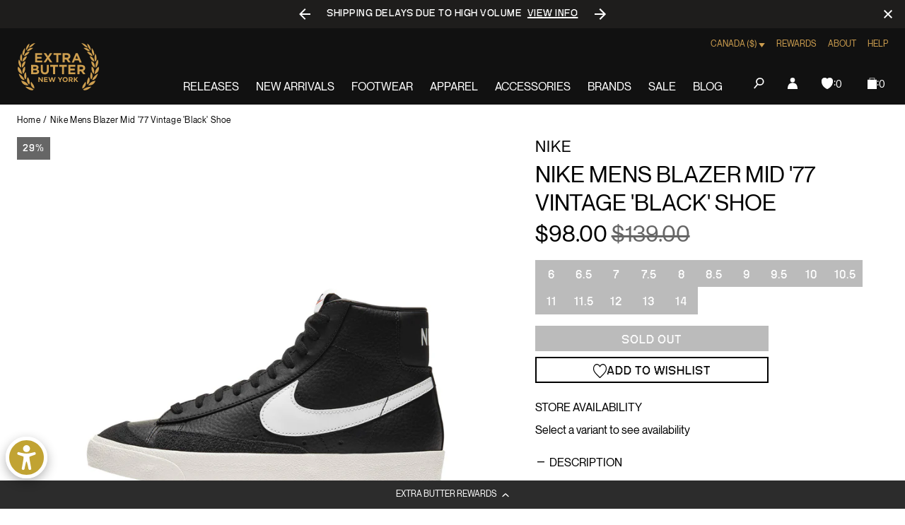

--- FILE ---
content_type: text/html; charset=utf-8
request_url: https://extrabutterny.com/en-ca/products/nike-mens-blazer-mid-77-vintage-shoes-bq6806-002
body_size: 76317
content:
<!doctype html><html class="no-js" lang="en"><head><meta charset="utf-8"><meta content="IE=edge" http-equiv="X-UA-Compatible"><meta content="width=device-width,initial-scale=1" name="viewport"><meta content="" name="theme-color"><link rel="canonical" href="https://extrabutterny.com/en-ca/products/nike-mens-blazer-mid-77-vintage-shoes-bq6806-002"><link crossorigin href="https://cdn.shopify.com" rel="preconnect"><link rel="shortcut icon" href="//extrabutterny.com/cdn/shop/files/EB-favicon-gold_32x32.png?v=1637338128" type="image/png"><link rel="preload" href="//extrabutterny.com/cdn/shop/t/193/assets/NeueMontreal-Regular.woff2?v=91777969201587063441720694868" as="font" type="font/woff2" crossorigin="anonymous" fetchpriority="high"/><link rel="preload" href="//extrabutterny.com/cdn/shop/t/193/assets/NeueBit-Bold.woff2?v=159489264176379173211720694868" as="font" type="font/woff2" crossorigin="anonymous" fetchpriority="high"/><script>(function () {
		const ua = navigator.userAgent;
		const doc = document.documentElement;

		if (/windows/i.test(ua)) doc.classList.add('os--windows');
		else if (/macintosh|macintel|macppc|mac68k/i.test(ua)) doc.classList.add('os--mac');
		else if (/android/i.test(ua)) doc.classList.add('os--android');
		else if (/iPad|iPhone|iPod/i.test(ua)) doc.classList.add('os--ios');
		else if (/linux/i.test(ua)) doc.classList.add('os--linux');
		else doc.classList.add('os--unknown');
	})();</script><link href="//extrabutterny.com/cdn/shop/t/193/assets/panagora.f6705ec81c201b58.css?v=76307846033544959031769681744" rel="stylesheet" type="text/css" media="all" /> <script>window.performance && window.performance.mark && window.performance.mark('shopify.content_for_header.start');</script><meta id="shopify-digital-wallet" name="shopify-digital-wallet" content="/2364333/digital_wallets/dialog">
<meta name="shopify-checkout-api-token" content="9474824e25b8e9a0f6ecd7d8be9a79de">
<meta id="in-context-paypal-metadata" data-shop-id="2364333" data-venmo-supported="true" data-environment="production" data-locale="en_US" data-paypal-v4="true" data-currency="CAD">
<link rel="alternate" hreflang="x-default" href="https://extrabutterny.com/products/nike-mens-blazer-mid-77-vintage-shoes-bq6806-002">
<link rel="alternate" hreflang="en-CA" href="https://extrabutterny.com/en-ca/products/nike-mens-blazer-mid-77-vintage-shoes-bq6806-002">
<link rel="alternate" hreflang="en-US" href="https://extrabutterny.com/products/nike-mens-blazer-mid-77-vintage-shoes-bq6806-002">
<link rel="alternate" type="application/json+oembed" href="https://extrabutterny.com/en-ca/products/nike-mens-blazer-mid-77-vintage-shoes-bq6806-002.oembed">
<script async="async" src="/checkouts/internal/preloads.js?locale=en-CA"></script>
<link rel="preconnect" href="https://shop.app" crossorigin="anonymous">
<script async="async" src="https://shop.app/checkouts/internal/preloads.js?locale=en-CA&shop_id=2364333" crossorigin="anonymous"></script>
<script id="apple-pay-shop-capabilities" type="application/json">{"shopId":2364333,"countryCode":"US","currencyCode":"CAD","merchantCapabilities":["supports3DS"],"merchantId":"gid:\/\/shopify\/Shop\/2364333","merchantName":"Extra Butter","requiredBillingContactFields":["postalAddress","email","phone"],"requiredShippingContactFields":["postalAddress","email","phone"],"shippingType":"shipping","supportedNetworks":["visa","masterCard","amex","discover","elo","jcb"],"total":{"type":"pending","label":"Extra Butter","amount":"1.00"},"shopifyPaymentsEnabled":true,"supportsSubscriptions":true}</script>
<script id="shopify-features" type="application/json">{"accessToken":"9474824e25b8e9a0f6ecd7d8be9a79de","betas":["rich-media-storefront-analytics"],"domain":"extrabutterny.com","predictiveSearch":true,"shopId":2364333,"locale":"en"}</script>
<script>var Shopify = Shopify || {};
Shopify.shop = "extrabutterny.myshopify.com";
Shopify.locale = "en";
Shopify.currency = {"active":"CAD","rate":"1.388767029"};
Shopify.country = "CA";
Shopify.theme = {"name":"[Live] Extra Butter x Panagora","id":136920137911,"schema_name":null,"schema_version":null,"theme_store_id":null,"role":"main"};
Shopify.theme.handle = "null";
Shopify.theme.style = {"id":null,"handle":null};
Shopify.cdnHost = "extrabutterny.com/cdn";
Shopify.routes = Shopify.routes || {};
Shopify.routes.root = "/en-ca/";</script>
<script type="module">!function(o){(o.Shopify=o.Shopify||{}).modules=!0}(window);</script>
<script>!function(o){function n(){var o=[];function n(){o.push(Array.prototype.slice.apply(arguments))}return n.q=o,n}var t=o.Shopify=o.Shopify||{};t.loadFeatures=n(),t.autoloadFeatures=n()}(window);</script>
<script>
  window.ShopifyPay = window.ShopifyPay || {};
  window.ShopifyPay.apiHost = "shop.app\/pay";
  window.ShopifyPay.redirectState = null;
</script>
<script id="shop-js-analytics" type="application/json">{"pageType":"product"}</script>
<script defer="defer" async type="module" src="//extrabutterny.com/cdn/shopifycloud/shop-js/modules/v2/client.init-shop-cart-sync_BN7fPSNr.en.esm.js"></script>
<script defer="defer" async type="module" src="//extrabutterny.com/cdn/shopifycloud/shop-js/modules/v2/chunk.common_Cbph3Kss.esm.js"></script>
<script defer="defer" async type="module" src="//extrabutterny.com/cdn/shopifycloud/shop-js/modules/v2/chunk.modal_DKumMAJ1.esm.js"></script>
<script type="module">
  await import("//extrabutterny.com/cdn/shopifycloud/shop-js/modules/v2/client.init-shop-cart-sync_BN7fPSNr.en.esm.js");
await import("//extrabutterny.com/cdn/shopifycloud/shop-js/modules/v2/chunk.common_Cbph3Kss.esm.js");
await import("//extrabutterny.com/cdn/shopifycloud/shop-js/modules/v2/chunk.modal_DKumMAJ1.esm.js");

  window.Shopify.SignInWithShop?.initShopCartSync?.({"fedCMEnabled":true,"windoidEnabled":true});

</script>
<script>
  window.Shopify = window.Shopify || {};
  if (!window.Shopify.featureAssets) window.Shopify.featureAssets = {};
  window.Shopify.featureAssets['shop-js'] = {"shop-cart-sync":["modules/v2/client.shop-cart-sync_CJVUk8Jm.en.esm.js","modules/v2/chunk.common_Cbph3Kss.esm.js","modules/v2/chunk.modal_DKumMAJ1.esm.js"],"init-fed-cm":["modules/v2/client.init-fed-cm_7Fvt41F4.en.esm.js","modules/v2/chunk.common_Cbph3Kss.esm.js","modules/v2/chunk.modal_DKumMAJ1.esm.js"],"init-shop-email-lookup-coordinator":["modules/v2/client.init-shop-email-lookup-coordinator_Cc088_bR.en.esm.js","modules/v2/chunk.common_Cbph3Kss.esm.js","modules/v2/chunk.modal_DKumMAJ1.esm.js"],"init-windoid":["modules/v2/client.init-windoid_hPopwJRj.en.esm.js","modules/v2/chunk.common_Cbph3Kss.esm.js","modules/v2/chunk.modal_DKumMAJ1.esm.js"],"shop-button":["modules/v2/client.shop-button_B0jaPSNF.en.esm.js","modules/v2/chunk.common_Cbph3Kss.esm.js","modules/v2/chunk.modal_DKumMAJ1.esm.js"],"shop-cash-offers":["modules/v2/client.shop-cash-offers_DPIskqss.en.esm.js","modules/v2/chunk.common_Cbph3Kss.esm.js","modules/v2/chunk.modal_DKumMAJ1.esm.js"],"shop-toast-manager":["modules/v2/client.shop-toast-manager_CK7RT69O.en.esm.js","modules/v2/chunk.common_Cbph3Kss.esm.js","modules/v2/chunk.modal_DKumMAJ1.esm.js"],"init-shop-cart-sync":["modules/v2/client.init-shop-cart-sync_BN7fPSNr.en.esm.js","modules/v2/chunk.common_Cbph3Kss.esm.js","modules/v2/chunk.modal_DKumMAJ1.esm.js"],"init-customer-accounts-sign-up":["modules/v2/client.init-customer-accounts-sign-up_CfPf4CXf.en.esm.js","modules/v2/client.shop-login-button_DeIztwXF.en.esm.js","modules/v2/chunk.common_Cbph3Kss.esm.js","modules/v2/chunk.modal_DKumMAJ1.esm.js"],"pay-button":["modules/v2/client.pay-button_CgIwFSYN.en.esm.js","modules/v2/chunk.common_Cbph3Kss.esm.js","modules/v2/chunk.modal_DKumMAJ1.esm.js"],"init-customer-accounts":["modules/v2/client.init-customer-accounts_DQ3x16JI.en.esm.js","modules/v2/client.shop-login-button_DeIztwXF.en.esm.js","modules/v2/chunk.common_Cbph3Kss.esm.js","modules/v2/chunk.modal_DKumMAJ1.esm.js"],"avatar":["modules/v2/client.avatar_BTnouDA3.en.esm.js"],"init-shop-for-new-customer-accounts":["modules/v2/client.init-shop-for-new-customer-accounts_CsZy_esa.en.esm.js","modules/v2/client.shop-login-button_DeIztwXF.en.esm.js","modules/v2/chunk.common_Cbph3Kss.esm.js","modules/v2/chunk.modal_DKumMAJ1.esm.js"],"shop-follow-button":["modules/v2/client.shop-follow-button_BRMJjgGd.en.esm.js","modules/v2/chunk.common_Cbph3Kss.esm.js","modules/v2/chunk.modal_DKumMAJ1.esm.js"],"checkout-modal":["modules/v2/client.checkout-modal_B9Drz_yf.en.esm.js","modules/v2/chunk.common_Cbph3Kss.esm.js","modules/v2/chunk.modal_DKumMAJ1.esm.js"],"shop-login-button":["modules/v2/client.shop-login-button_DeIztwXF.en.esm.js","modules/v2/chunk.common_Cbph3Kss.esm.js","modules/v2/chunk.modal_DKumMAJ1.esm.js"],"lead-capture":["modules/v2/client.lead-capture_DXYzFM3R.en.esm.js","modules/v2/chunk.common_Cbph3Kss.esm.js","modules/v2/chunk.modal_DKumMAJ1.esm.js"],"shop-login":["modules/v2/client.shop-login_CA5pJqmO.en.esm.js","modules/v2/chunk.common_Cbph3Kss.esm.js","modules/v2/chunk.modal_DKumMAJ1.esm.js"],"payment-terms":["modules/v2/client.payment-terms_BxzfvcZJ.en.esm.js","modules/v2/chunk.common_Cbph3Kss.esm.js","modules/v2/chunk.modal_DKumMAJ1.esm.js"]};
</script>
<script>(function() {
  var isLoaded = false;
  function asyncLoad() {
    if (isLoaded) return;
    isLoaded = true;
    var urls = ["https:\/\/cdn-loyalty.yotpo.com\/loader\/j-C-eQoSzbAaQHu86q25yQ.js?shop=extrabutterny.myshopify.com","https:\/\/assets.tapcart.com\/__tc-ck-loader\/index.js?appId=0LNGHpFnPg\u0026environment=production\u0026shop=extrabutterny.myshopify.com","https:\/\/shopify-extension.getredo.com\/main.js?widget_id=ja1iw48s4iunfxd\u0026shop=extrabutterny.myshopify.com","https:\/\/cdn.pushowl.com\/latest\/sdks\/pushowl-shopify.js?subdomain=extrabutterny\u0026environment=production\u0026guid=0ce17014-7f96-496b-8905-f787d67ada23\u0026shop=extrabutterny.myshopify.com"];
    for (var i = 0; i < urls.length; i++) {
      var s = document.createElement('script');
      s.type = 'text/javascript';
      s.async = true;
      s.src = urls[i];
      var x = document.getElementsByTagName('script')[0];
      x.parentNode.insertBefore(s, x);
    }
  };
  if(window.attachEvent) {
    window.attachEvent('onload', asyncLoad);
  } else {
    window.addEventListener('load', asyncLoad, false);
  }
})();</script>
<script id="__st">var __st={"a":2364333,"offset":-18000,"reqid":"af8fb890-be07-483d-8b7f-62913315dff8-1769815210","pageurl":"extrabutterny.com\/en-ca\/products\/nike-mens-blazer-mid-77-vintage-shoes-bq6806-002","u":"8f008ec5c13b","p":"product","rtyp":"product","rid":6083939106999};</script>
<script>window.ShopifyPaypalV4VisibilityTracking = true;</script>
<script id="captcha-bootstrap">!function(){'use strict';const t='contact',e='account',n='new_comment',o=[[t,t],['blogs',n],['comments',n],[t,'customer']],c=[[e,'customer_login'],[e,'guest_login'],[e,'recover_customer_password'],[e,'create_customer']],r=t=>t.map((([t,e])=>`form[action*='/${t}']:not([data-nocaptcha='true']) input[name='form_type'][value='${e}']`)).join(','),a=t=>()=>t?[...document.querySelectorAll(t)].map((t=>t.form)):[];function s(){const t=[...o],e=r(t);return a(e)}const i='password',u='form_key',d=['recaptcha-v3-token','g-recaptcha-response','h-captcha-response',i],f=()=>{try{return window.sessionStorage}catch{return}},m='__shopify_v',_=t=>t.elements[u];function p(t,e,n=!1){try{const o=window.sessionStorage,c=JSON.parse(o.getItem(e)),{data:r}=function(t){const{data:e,action:n}=t;return t[m]||n?{data:e,action:n}:{data:t,action:n}}(c);for(const[e,n]of Object.entries(r))t.elements[e]&&(t.elements[e].value=n);n&&o.removeItem(e)}catch(o){console.error('form repopulation failed',{error:o})}}const l='form_type',E='cptcha';function T(t){t.dataset[E]=!0}const w=window,h=w.document,L='Shopify',v='ce_forms',y='captcha';let A=!1;((t,e)=>{const n=(g='f06e6c50-85a8-45c8-87d0-21a2b65856fe',I='https://cdn.shopify.com/shopifycloud/storefront-forms-hcaptcha/ce_storefront_forms_captcha_hcaptcha.v1.5.2.iife.js',D={infoText:'Protected by hCaptcha',privacyText:'Privacy',termsText:'Terms'},(t,e,n)=>{const o=w[L][v],c=o.bindForm;if(c)return c(t,g,e,D).then(n);var r;o.q.push([[t,g,e,D],n]),r=I,A||(h.body.append(Object.assign(h.createElement('script'),{id:'captcha-provider',async:!0,src:r})),A=!0)});var g,I,D;w[L]=w[L]||{},w[L][v]=w[L][v]||{},w[L][v].q=[],w[L][y]=w[L][y]||{},w[L][y].protect=function(t,e){n(t,void 0,e),T(t)},Object.freeze(w[L][y]),function(t,e,n,w,h,L){const[v,y,A,g]=function(t,e,n){const i=e?o:[],u=t?c:[],d=[...i,...u],f=r(d),m=r(i),_=r(d.filter((([t,e])=>n.includes(e))));return[a(f),a(m),a(_),s()]}(w,h,L),I=t=>{const e=t.target;return e instanceof HTMLFormElement?e:e&&e.form},D=t=>v().includes(t);t.addEventListener('submit',(t=>{const e=I(t);if(!e)return;const n=D(e)&&!e.dataset.hcaptchaBound&&!e.dataset.recaptchaBound,o=_(e),c=g().includes(e)&&(!o||!o.value);(n||c)&&t.preventDefault(),c&&!n&&(function(t){try{if(!f())return;!function(t){const e=f();if(!e)return;const n=_(t);if(!n)return;const o=n.value;o&&e.removeItem(o)}(t);const e=Array.from(Array(32),(()=>Math.random().toString(36)[2])).join('');!function(t,e){_(t)||t.append(Object.assign(document.createElement('input'),{type:'hidden',name:u})),t.elements[u].value=e}(t,e),function(t,e){const n=f();if(!n)return;const o=[...t.querySelectorAll(`input[type='${i}']`)].map((({name:t})=>t)),c=[...d,...o],r={};for(const[a,s]of new FormData(t).entries())c.includes(a)||(r[a]=s);n.setItem(e,JSON.stringify({[m]:1,action:t.action,data:r}))}(t,e)}catch(e){console.error('failed to persist form',e)}}(e),e.submit())}));const S=(t,e)=>{t&&!t.dataset[E]&&(n(t,e.some((e=>e===t))),T(t))};for(const o of['focusin','change'])t.addEventListener(o,(t=>{const e=I(t);D(e)&&S(e,y())}));const B=e.get('form_key'),M=e.get(l),P=B&&M;t.addEventListener('DOMContentLoaded',(()=>{const t=y();if(P)for(const e of t)e.elements[l].value===M&&p(e,B);[...new Set([...A(),...v().filter((t=>'true'===t.dataset.shopifyCaptcha))])].forEach((e=>S(e,t)))}))}(h,new URLSearchParams(w.location.search),n,t,e,['guest_login'])})(!0,!0)}();</script>
<script integrity="sha256-4kQ18oKyAcykRKYeNunJcIwy7WH5gtpwJnB7kiuLZ1E=" data-source-attribution="shopify.loadfeatures" defer="defer" src="//extrabutterny.com/cdn/shopifycloud/storefront/assets/storefront/load_feature-a0a9edcb.js" crossorigin="anonymous"></script>
<script crossorigin="anonymous" defer="defer" src="//extrabutterny.com/cdn/shopifycloud/storefront/assets/shopify_pay/storefront-65b4c6d7.js?v=20250812"></script>
<script data-source-attribution="shopify.dynamic_checkout.dynamic.init">var Shopify=Shopify||{};Shopify.PaymentButton=Shopify.PaymentButton||{isStorefrontPortableWallets:!0,init:function(){window.Shopify.PaymentButton.init=function(){};var t=document.createElement("script");t.src="https://extrabutterny.com/cdn/shopifycloud/portable-wallets/latest/portable-wallets.en.js",t.type="module",document.head.appendChild(t)}};
</script>
<script data-source-attribution="shopify.dynamic_checkout.buyer_consent">
  function portableWalletsHideBuyerConsent(e){var t=document.getElementById("shopify-buyer-consent"),n=document.getElementById("shopify-subscription-policy-button");t&&n&&(t.classList.add("hidden"),t.setAttribute("aria-hidden","true"),n.removeEventListener("click",e))}function portableWalletsShowBuyerConsent(e){var t=document.getElementById("shopify-buyer-consent"),n=document.getElementById("shopify-subscription-policy-button");t&&n&&(t.classList.remove("hidden"),t.removeAttribute("aria-hidden"),n.addEventListener("click",e))}window.Shopify?.PaymentButton&&(window.Shopify.PaymentButton.hideBuyerConsent=portableWalletsHideBuyerConsent,window.Shopify.PaymentButton.showBuyerConsent=portableWalletsShowBuyerConsent);
</script>
<script>
  function portableWalletsCleanup(e){e&&e.src&&console.error("Failed to load portable wallets script "+e.src);var t=document.querySelectorAll("shopify-accelerated-checkout .shopify-payment-button__skeleton, shopify-accelerated-checkout-cart .wallet-cart-button__skeleton"),e=document.getElementById("shopify-buyer-consent");for(let e=0;e<t.length;e++)t[e].remove();e&&e.remove()}function portableWalletsNotLoadedAsModule(e){e instanceof ErrorEvent&&"string"==typeof e.message&&e.message.includes("import.meta")&&"string"==typeof e.filename&&e.filename.includes("portable-wallets")&&(window.removeEventListener("error",portableWalletsNotLoadedAsModule),window.Shopify.PaymentButton.failedToLoad=e,"loading"===document.readyState?document.addEventListener("DOMContentLoaded",window.Shopify.PaymentButton.init):window.Shopify.PaymentButton.init())}window.addEventListener("error",portableWalletsNotLoadedAsModule);
</script>

<script type="module" src="https://extrabutterny.com/cdn/shopifycloud/portable-wallets/latest/portable-wallets.en.js" onError="portableWalletsCleanup(this)" crossorigin="anonymous"></script>
<script nomodule>
  document.addEventListener("DOMContentLoaded", portableWalletsCleanup);
</script>

<link id="shopify-accelerated-checkout-styles" rel="stylesheet" media="screen" href="https://extrabutterny.com/cdn/shopifycloud/portable-wallets/latest/accelerated-checkout-backwards-compat.css" crossorigin="anonymous">
<style id="shopify-accelerated-checkout-cart">
        #shopify-buyer-consent {
  margin-top: 1em;
  display: inline-block;
  width: 100%;
}

#shopify-buyer-consent.hidden {
  display: none;
}

#shopify-subscription-policy-button {
  background: none;
  border: none;
  padding: 0;
  text-decoration: underline;
  font-size: inherit;
  cursor: pointer;
}

#shopify-subscription-policy-button::before {
  box-shadow: none;
}

      </style>

<script>window.performance && window.performance.mark && window.performance.mark('shopify.content_for_header.end');</script><title>Nike Mens Blazer Mid &#39;77 Vintage &#39;Black&#39; Shoe  &ndash; Extra Butter</title><meta name="description" content="Black/Sail Sneakers Leather upper with suede overlays Nylon tongue with exposed padding Rubber outsole NOTE: US Men&#39;s Sizing, for women we recommend going down a size and a half. SKU: BQ6806-002">  
	
			<script>(function(w,d,s,l,i){w[l]=w[l]||[];w[l].push({'gtm.start':
				new Date().getTime(),event:'gtm.js'});var f=d.getElementsByTagName(s)[0],
				j=d.createElement(s),dl=l!='dataLayer'?'&l='+l:'';j.async=true;j.src=
				'https://www.googletagmanager.com/gtm.js?id='+i+dl;f.parentNode.insertBefore(j,f);
				})(window,document,'script','dataLayer','GTM-5RTCKNFT');
			</script>
		

  



	<meta name="google-site-verification" content="Gzckej5z4jAPZlx21P5CMEFiBi9cYXHq4ZXQ-IhkNGQ">

 

<meta property="og:site_name" content="Extra Butter">
<meta property="og:url" content="https://extrabutterny.com/en-ca/products/nike-mens-blazer-mid-77-vintage-shoes-bq6806-002">
<meta property="og:title" content="Nike Mens Blazer Mid &#39;77 Vintage &#39;Black&#39; Shoe">
<meta property="og:type" content="product">
<meta property="og:description" content="Black/Sail Sneakers Leather upper with suede overlays Nylon tongue with exposed padding Rubber outsole NOTE: US Men&#39;s Sizing, for women we recommend going down a size and a half. SKU: BQ6806-002"><meta property="og:image" content="http://extrabutterny.com/cdn/shop/products/BQ6806-002-1.jpg?v=1606754803">
	<meta property="og:image:secure_url" content="https://extrabutterny.com/cdn/shop/products/BQ6806-002-1.jpg?v=1606754803">
	<meta property="og:image:width" content="2000">
	<meta property="og:image:height" content="2000"><meta property="og:price:amount" content="98.00">
	<meta property="og:price:currency" content="CAD"><meta name="twitter:site" content="@ExtraButter"><meta name="twitter:card" content="summary_large_image">
<meta name="twitter:title" content="Nike Mens Blazer Mid &#39;77 Vintage &#39;Black&#39; Shoe">
<meta name="twitter:description" content="Black/Sail Sneakers Leather upper with suede overlays Nylon tongue with exposed padding Rubber outsole NOTE: US Men&#39;s Sizing, for women we recommend going down a size and a half. SKU: BQ6806-002">
 <style>
	@font-face {
		font-family: 'Neue Montreal';
		src: url('//extrabutterny.com/cdn/shop/t/193/assets/NeueMontreal-Regular.woff2?v=91777969201587063441720694868') format('woff2');
		font-style: normal;
		font-display: swap;
		font-weight: 400;
	}

	@font-face {
		font-family: 'NeueBit';
		src: url('//extrabutterny.com/cdn/shop/t/193/assets/NeueBit-Bold.woff2?v=159489264176379173211720694868') format('woff2');
		font-style: normal;
		font-display: swap;
		font-weight: 700;
	}

	@font-face {
		font-family: 'Instrument Sans Condensed';
		src: url('//extrabutterny.com/cdn/shop/t/193/assets/InstrumentSansCondensed-SemiBold.woff2?v=88297720562425841851767781049') format('woff2');
		font-style: normal;
		font-display: swap;
		font-weight: 600;
	}

	html {
		-webkit-font-smoothing: antialiased;
		-moz-osx-font-smoothing: grayscale;
	}
</style>
 
	<!-- Hotjar Tracking Code -->
	<script>
		(function(h,o,t,j,a,r){
			h.hj=h.hj||function(){(h.hj.q=h.hj.q||[]).push(arguments)};
			h._hjSettings={hjid:2224626,hjsv:6};
			a=o.getElementsByTagName('head')[0];
			r=o.createElement('script');r.async=1;
			r.src=t+h._hjSettings.hjid+j+h._hjSettings.hjsv;
			a.appendChild(r);
		})(window,document,'https://static.hotjar.com/c/hotjar-','.js?sv=');
	</script>

 
  

			<script
				async
				src="https://cdn-widgetsrepository.yotpo.com/v1/loader/j-C-eQoSzbAaQHu86q25yQ"
			></script>
		
<script>(function () {
			document.documentElement.className = document.documentElement.className.replace('no-js', 'js');
			document.documentElement.style.setProperty('--inner-height', `${window.innerHeight}px`);

			window.app = window.app || {};
			window.app.currency = {
				format: '${{amount}}',
				iso: 'CAD',
			};
			window.routes = {
				cart_add_url: '/en-ca/cart/add',
				cart_change_url: '/en-ca/cart/change',
				cart_update_url: '/en-ca/cart/update',
			};
			window.cartStrings = {
				error: `There was an error while updating your cart. Please try again.`,
				quantityError: `You can only add [quantity] of this item to your cart.`,
			};
			window.variantStrings = {
				addToCart: `Add to bag`,
				soldOut: `Sold out`,
				unavailable: `Unavailable`,
			};
			window.search = {
				unavailableProducts: `hide`,
			};
			window.accessibility = {
				loading: `Loading...`,
			};
			window.enableWishlist = 'true'


		})();</script><link rel="dns-prefetch" href="//player.vimeo.com"><link rel="preconnect" href="//player.vimeo.com" crossorigin><!-- BEGIN app block: shopify://apps/klaviyo-email-marketing-sms/blocks/klaviyo-onsite-embed/2632fe16-c075-4321-a88b-50b567f42507 -->












  <script async src="https://static.klaviyo.com/onsite/js/TANbG4/klaviyo.js?company_id=TANbG4"></script>
  <script>!function(){if(!window.klaviyo){window._klOnsite=window._klOnsite||[];try{window.klaviyo=new Proxy({},{get:function(n,i){return"push"===i?function(){var n;(n=window._klOnsite).push.apply(n,arguments)}:function(){for(var n=arguments.length,o=new Array(n),w=0;w<n;w++)o[w]=arguments[w];var t="function"==typeof o[o.length-1]?o.pop():void 0,e=new Promise((function(n){window._klOnsite.push([i].concat(o,[function(i){t&&t(i),n(i)}]))}));return e}}})}catch(n){window.klaviyo=window.klaviyo||[],window.klaviyo.push=function(){var n;(n=window._klOnsite).push.apply(n,arguments)}}}}();</script>

  
    <script id="viewed_product">
      if (item == null) {
        var _learnq = _learnq || [];

        var MetafieldReviews = null
        var MetafieldYotpoRating = null
        var MetafieldYotpoCount = null
        var MetafieldLooxRating = null
        var MetafieldLooxCount = null
        var okendoProduct = null
        var okendoProductReviewCount = null
        var okendoProductReviewAverageValue = null
        try {
          // The following fields are used for Customer Hub recently viewed in order to add reviews.
          // This information is not part of __kla_viewed. Instead, it is part of __kla_viewed_reviewed_items
          MetafieldReviews = {};
          MetafieldYotpoRating = null
          MetafieldYotpoCount = null
          MetafieldLooxRating = null
          MetafieldLooxCount = null

          okendoProduct = null
          // If the okendo metafield is not legacy, it will error, which then requires the new json formatted data
          if (okendoProduct && 'error' in okendoProduct) {
            okendoProduct = null
          }
          okendoProductReviewCount = okendoProduct ? okendoProduct.reviewCount : null
          okendoProductReviewAverageValue = okendoProduct ? okendoProduct.reviewAverageValue : null
        } catch (error) {
          console.error('Error in Klaviyo onsite reviews tracking:', error);
        }

        var item = {
          Name: "Nike Mens Blazer Mid '77 Vintage 'Black' Shoe",
          ProductID: 6083939106999,
          Categories: ["All Product - Not Hype (seg-a)","Black","DJ Picks","everything","Mens","under 110"],
          ImageURL: "https://extrabutterny.com/cdn/shop/products/BQ6806-002-1_grande.jpg?v=1606754803",
          URL: "https://extrabutterny.com/en-ca/products/nike-mens-blazer-mid-77-vintage-shoes-bq6806-002",
          Brand: "Nike",
          Price: "$98.00",
          Value: "98.00",
          CompareAtPrice: "$139.00"
        };
        _learnq.push(['track', 'Viewed Product', item]);
        _learnq.push(['trackViewedItem', {
          Title: item.Name,
          ItemId: item.ProductID,
          Categories: item.Categories,
          ImageUrl: item.ImageURL,
          Url: item.URL,
          Metadata: {
            Brand: item.Brand,
            Price: item.Price,
            Value: item.Value,
            CompareAtPrice: item.CompareAtPrice
          },
          metafields:{
            reviews: MetafieldReviews,
            yotpo:{
              rating: MetafieldYotpoRating,
              count: MetafieldYotpoCount,
            },
            loox:{
              rating: MetafieldLooxRating,
              count: MetafieldLooxCount,
            },
            okendo: {
              rating: okendoProductReviewAverageValue,
              count: okendoProductReviewCount,
            }
          }
        }]);
      }
    </script>
  




  <script>
    window.klaviyoReviewsProductDesignMode = false
  </script>







<!-- END app block --><!-- BEGIN app block: shopify://apps/multi-location-inv/blocks/app-embed/982328e1-99f7-4a7e-8266-6aed71bf0021 -->


  
    <script src="https://cdn.shopify.com/extensions/019c0e8b-d550-772c-8a73-5aed1ba03249/inventory-info-theme-exrtensions-183/assets/legacy-common.bundle.js"></script>
  

<style>
  .iia-icon svg{height:18px;width:18px}.iia-disabled-button{pointer-events:none}.iia-hidden {display: none;}
</style>
<script>
      window.inventoryInfo = window.inventoryInfo || {};
      window.inventoryInfo.shop = window.inventoryInfo.shop || {};
      window.inventoryInfo.shop.shopifyDomain = 'extrabutterny.myshopify.com';
      window.inventoryInfo.shop.locale = 'en';
      window.inventoryInfo.pageType = 'product';
      
        window.inventoryInfo.settings = {"onBoarding":{"theme":{"themeSelectionStep":{"complete":true,"data":{"themeId":"136920137911"}},"appEmbedStep":{"complete":true},"productPageStep":{"complete":true},"appBlockStep":{"complete":true}}},"threshold":true,"stockMessageRules":[{"operator":"<=","qty":0,"msg":"{{threshold-message}} {{location-name}}","threshold":"<div class='has-no-inventory'></div>","titleMsg":"<span class='iiaStockThreshold' ><div class='has-no-inventory'></div></span> <span class='iiaLocation' style='font-weight: normal; color: #000000'>Seaside Market</span>"},{"operator":">","qty":0,"msg":"{{threshold-message}} {{location-name}}","threshold":"<div class='has-inventory'></div>","titleMsg":"<span class='iiaStockThreshold' style=color:#bd8830;><div class='has-inventory'></div></span> <span class='iiaLocation' style='font-weight: normal; color: #000000'>City Centre Plaza</span>","thresholdColor":"#bd8830"}],"header":"Store availability","hideBorders":true,"css":"%23inventory-info-app%20%7B%0A%20%20margin-bottom%3A%20var(--spacing-lg)%3B%0A%0A%20%20.iia-header-container%20%7B%0A%20%20%20%20.iia-header%20%7B%0A%20%20%20%20%20%20font-weight%3A%20200%3B%0A%20%20%20%20%20%20font-size%3A%201rem%3B%0A%20%20%20%20%20%20line-height%3A%201.5%3B%0A%20%20%20%20%20%20letter-spacing%3A%200em%3B%0A%20%20%20%20%20%20text-transform%3A%20uppercase%3B%0A%20%20%20%20%7D%0A%0A%20%20%20%20.iia-icon%20%7B%0A%20%20%20%20%20%20display%3A%20none%3B%0A%20%20%20%20%7D%0A%20%20%7D%0A%0A%20%20span.iia-stock-threshold%20%7B%0A%20%20%20%20display%3A%20inline-block%3B%0A%0A%20%20%20%20.has-no-inventory%2C%0A%20%20%20%20.has-inventory%20%7B%0A%20%20%20%20%20%20width%3A%200.625rem%3B%0A%20%20%20%20%20%20height%3A%200.625rem%3B%0A%20%20%20%20%20%20background-color%3A%20currentColor%3B%0A%20%20%20%20%7D%0A%20%20%7D%0A%0A%20%20.iia-list%20%7B%0A%20%20%20%20display%3A%20flex%3B%0A%20%20%20%20flex-wrap%3A%20wrap%3B%0A%20%20%20%20gap%3A%200.5rem%3B%0A%20%20%20%20margin-top%3A%20var(--spacing-sm)%3B%0A%20%20%7D%0A%0A%20%20.iia-list-item%20%7B%0A%20%20%20%20padding%3A%200%3B%0A%20%20%20%20font-weight%3A%20400%3B%0A%20%20%20%20font-size%3A%201rem%3B%0A%20%20%20%20line-height%3A%201.5%3B%0A%20%20%20%20letter-spacing%3A%200.025em%3B%0A%20%20%20%20position%3A%20relative%3B%0A%20%20%7D%0A%0A%20%20.iia-title-text%20%7B%0A%20%20%20%20display%3A%20flex%3B%0A%20%20%20%20align-items%3A%20center%3B%0A%20%20%20%20gap%3A%200.375rem%3B%0A%20%20%7D%0A%0A%20%20.iia-title-text%3Ahas(.has-no-inventory)%20%7B%0A%20%20%20%20.iia-location%20%7B%0A%20%20%20%20%20%20color%3A%20var(--color-disabled)%3B%0A%20%20%20%20%7D%0A%20%20%7D%0A%7D%0A","hideLocationDetails":true,"uiEnabled":true,"appSection":true,"onlineLocation":true,"onlineLocationLabel":"Online","hiddenLocation":{"33128065":true},"legacy":true};
        
          window.inventoryInfo.locationSettings = {"details":[{"id":33128065,"displayOrder":1,"name":"Online"},{"id":58761576631,"displayOrder":2,"name":"Queens"},{"id":58761052343,"displayOrder":3,"name":"Manhattan"}]};
        
      
      
</script>


  
 

 


  <script> 
      window.inventoryInfo = window.inventoryInfo || {};
      window.inventoryInfo.product = window.inventoryInfo.product || {}
      window.inventoryInfo.product.title = "Nike Mens Blazer Mid &#39;77 Vintage &#39;Black&#39; Shoe";
      window.inventoryInfo.product.handle = "nike-mens-blazer-mid-77-vintage-shoes-bq6806-002";
      window.inventoryInfo.product.id = 6083939106999;
      window.inventoryInfo.product.selectedVairant = 37561372442807;
      window.inventoryInfo.product.defaultVariantOnly = false
      window.inventoryInfo.markets = window.inventoryInfo.markets || {};
      window.inventoryInfo.markets.isoCode = 'CA';
      window.inventoryInfo.product.variants = window.inventoryInfo.product.variants || []; 
      
          window.inventoryInfo.product.variants.push({id:37561372442807, 
                                                      title:"6", 
                                                      available:false,
                                                      incoming: false,
                                                      incomingDate: null
                                                     });
      
          window.inventoryInfo.product.variants.push({id:37561372475575, 
                                                      title:"6.5", 
                                                      available:false,
                                                      incoming: false,
                                                      incomingDate: null
                                                     });
      
          window.inventoryInfo.product.variants.push({id:37561372508343, 
                                                      title:"7", 
                                                      available:false,
                                                      incoming: false,
                                                      incomingDate: null
                                                     });
      
          window.inventoryInfo.product.variants.push({id:37561372541111, 
                                                      title:"7.5", 
                                                      available:false,
                                                      incoming: false,
                                                      incomingDate: null
                                                     });
      
          window.inventoryInfo.product.variants.push({id:37561372573879, 
                                                      title:"8", 
                                                      available:false,
                                                      incoming: false,
                                                      incomingDate: null
                                                     });
      
          window.inventoryInfo.product.variants.push({id:37561372606647, 
                                                      title:"8.5", 
                                                      available:false,
                                                      incoming: false,
                                                      incomingDate: null
                                                     });
      
          window.inventoryInfo.product.variants.push({id:37561372639415, 
                                                      title:"9", 
                                                      available:false,
                                                      incoming: false,
                                                      incomingDate: null
                                                     });
      
          window.inventoryInfo.product.variants.push({id:37561372672183, 
                                                      title:"9.5", 
                                                      available:false,
                                                      incoming: false,
                                                      incomingDate: null
                                                     });
      
          window.inventoryInfo.product.variants.push({id:37561372704951, 
                                                      title:"10", 
                                                      available:false,
                                                      incoming: false,
                                                      incomingDate: null
                                                     });
      
          window.inventoryInfo.product.variants.push({id:37561372737719, 
                                                      title:"10.5", 
                                                      available:false,
                                                      incoming: false,
                                                      incomingDate: null
                                                     });
      
          window.inventoryInfo.product.variants.push({id:37561372770487, 
                                                      title:"11", 
                                                      available:false,
                                                      incoming: false,
                                                      incomingDate: null
                                                     });
      
          window.inventoryInfo.product.variants.push({id:37561372803255, 
                                                      title:"11.5", 
                                                      available:false,
                                                      incoming: false,
                                                      incomingDate: null
                                                     });
      
          window.inventoryInfo.product.variants.push({id:37561372836023, 
                                                      title:"12", 
                                                      available:false,
                                                      incoming: false,
                                                      incomingDate: null
                                                     });
      
          window.inventoryInfo.product.variants.push({id:37561372901559, 
                                                      title:"13", 
                                                      available:false,
                                                      incoming: false,
                                                      incomingDate: null
                                                     });
      
          window.inventoryInfo.product.variants.push({id:37561372934327, 
                                                      title:"14", 
                                                      available:false,
                                                      incoming: false,
                                                      incomingDate: null
                                                     });
      
       
    </script>

    


 
 
    
      <script src="https://cdn.shopify.com/extensions/019c0e8b-d550-772c-8a73-5aed1ba03249/inventory-info-theme-exrtensions-183/assets/legacy.bundle.js"></script>
    

<!-- END app block --><script src="https://cdn.shopify.com/extensions/019c0fa6-5f30-7dd9-9c7f-b7b4d428673e/js-client-222/assets/pushowl-shopify.js" type="text/javascript" defer="defer"></script>
<link href="https://monorail-edge.shopifysvc.com" rel="dns-prefetch">
<script>(function(){if ("sendBeacon" in navigator && "performance" in window) {try {var session_token_from_headers = performance.getEntriesByType('navigation')[0].serverTiming.find(x => x.name == '_s').description;} catch {var session_token_from_headers = undefined;}var session_cookie_matches = document.cookie.match(/_shopify_s=([^;]*)/);var session_token_from_cookie = session_cookie_matches && session_cookie_matches.length === 2 ? session_cookie_matches[1] : "";var session_token = session_token_from_headers || session_token_from_cookie || "";function handle_abandonment_event(e) {var entries = performance.getEntries().filter(function(entry) {return /monorail-edge.shopifysvc.com/.test(entry.name);});if (!window.abandonment_tracked && entries.length === 0) {window.abandonment_tracked = true;var currentMs = Date.now();var navigation_start = performance.timing.navigationStart;var payload = {shop_id: 2364333,url: window.location.href,navigation_start,duration: currentMs - navigation_start,session_token,page_type: "product"};window.navigator.sendBeacon("https://monorail-edge.shopifysvc.com/v1/produce", JSON.stringify({schema_id: "online_store_buyer_site_abandonment/1.1",payload: payload,metadata: {event_created_at_ms: currentMs,event_sent_at_ms: currentMs}}));}}window.addEventListener('pagehide', handle_abandonment_event);}}());</script>
<script id="web-pixels-manager-setup">(function e(e,d,r,n,o){if(void 0===o&&(o={}),!Boolean(null===(a=null===(i=window.Shopify)||void 0===i?void 0:i.analytics)||void 0===a?void 0:a.replayQueue)){var i,a;window.Shopify=window.Shopify||{};var t=window.Shopify;t.analytics=t.analytics||{};var s=t.analytics;s.replayQueue=[],s.publish=function(e,d,r){return s.replayQueue.push([e,d,r]),!0};try{self.performance.mark("wpm:start")}catch(e){}var l=function(){var e={modern:/Edge?\/(1{2}[4-9]|1[2-9]\d|[2-9]\d{2}|\d{4,})\.\d+(\.\d+|)|Firefox\/(1{2}[4-9]|1[2-9]\d|[2-9]\d{2}|\d{4,})\.\d+(\.\d+|)|Chrom(ium|e)\/(9{2}|\d{3,})\.\d+(\.\d+|)|(Maci|X1{2}).+ Version\/(15\.\d+|(1[6-9]|[2-9]\d|\d{3,})\.\d+)([,.]\d+|)( \(\w+\)|)( Mobile\/\w+|) Safari\/|Chrome.+OPR\/(9{2}|\d{3,})\.\d+\.\d+|(CPU[ +]OS|iPhone[ +]OS|CPU[ +]iPhone|CPU IPhone OS|CPU iPad OS)[ +]+(15[._]\d+|(1[6-9]|[2-9]\d|\d{3,})[._]\d+)([._]\d+|)|Android:?[ /-](13[3-9]|1[4-9]\d|[2-9]\d{2}|\d{4,})(\.\d+|)(\.\d+|)|Android.+Firefox\/(13[5-9]|1[4-9]\d|[2-9]\d{2}|\d{4,})\.\d+(\.\d+|)|Android.+Chrom(ium|e)\/(13[3-9]|1[4-9]\d|[2-9]\d{2}|\d{4,})\.\d+(\.\d+|)|SamsungBrowser\/([2-9]\d|\d{3,})\.\d+/,legacy:/Edge?\/(1[6-9]|[2-9]\d|\d{3,})\.\d+(\.\d+|)|Firefox\/(5[4-9]|[6-9]\d|\d{3,})\.\d+(\.\d+|)|Chrom(ium|e)\/(5[1-9]|[6-9]\d|\d{3,})\.\d+(\.\d+|)([\d.]+$|.*Safari\/(?![\d.]+ Edge\/[\d.]+$))|(Maci|X1{2}).+ Version\/(10\.\d+|(1[1-9]|[2-9]\d|\d{3,})\.\d+)([,.]\d+|)( \(\w+\)|)( Mobile\/\w+|) Safari\/|Chrome.+OPR\/(3[89]|[4-9]\d|\d{3,})\.\d+\.\d+|(CPU[ +]OS|iPhone[ +]OS|CPU[ +]iPhone|CPU IPhone OS|CPU iPad OS)[ +]+(10[._]\d+|(1[1-9]|[2-9]\d|\d{3,})[._]\d+)([._]\d+|)|Android:?[ /-](13[3-9]|1[4-9]\d|[2-9]\d{2}|\d{4,})(\.\d+|)(\.\d+|)|Mobile Safari.+OPR\/([89]\d|\d{3,})\.\d+\.\d+|Android.+Firefox\/(13[5-9]|1[4-9]\d|[2-9]\d{2}|\d{4,})\.\d+(\.\d+|)|Android.+Chrom(ium|e)\/(13[3-9]|1[4-9]\d|[2-9]\d{2}|\d{4,})\.\d+(\.\d+|)|Android.+(UC? ?Browser|UCWEB|U3)[ /]?(15\.([5-9]|\d{2,})|(1[6-9]|[2-9]\d|\d{3,})\.\d+)\.\d+|SamsungBrowser\/(5\.\d+|([6-9]|\d{2,})\.\d+)|Android.+MQ{2}Browser\/(14(\.(9|\d{2,})|)|(1[5-9]|[2-9]\d|\d{3,})(\.\d+|))(\.\d+|)|K[Aa][Ii]OS\/(3\.\d+|([4-9]|\d{2,})\.\d+)(\.\d+|)/},d=e.modern,r=e.legacy,n=navigator.userAgent;return n.match(d)?"modern":n.match(r)?"legacy":"unknown"}(),u="modern"===l?"modern":"legacy",c=(null!=n?n:{modern:"",legacy:""})[u],f=function(e){return[e.baseUrl,"/wpm","/b",e.hashVersion,"modern"===e.buildTarget?"m":"l",".js"].join("")}({baseUrl:d,hashVersion:r,buildTarget:u}),m=function(e){var d=e.version,r=e.bundleTarget,n=e.surface,o=e.pageUrl,i=e.monorailEndpoint;return{emit:function(e){var a=e.status,t=e.errorMsg,s=(new Date).getTime(),l=JSON.stringify({metadata:{event_sent_at_ms:s},events:[{schema_id:"web_pixels_manager_load/3.1",payload:{version:d,bundle_target:r,page_url:o,status:a,surface:n,error_msg:t},metadata:{event_created_at_ms:s}}]});if(!i)return console&&console.warn&&console.warn("[Web Pixels Manager] No Monorail endpoint provided, skipping logging."),!1;try{return self.navigator.sendBeacon.bind(self.navigator)(i,l)}catch(e){}var u=new XMLHttpRequest;try{return u.open("POST",i,!0),u.setRequestHeader("Content-Type","text/plain"),u.send(l),!0}catch(e){return console&&console.warn&&console.warn("[Web Pixels Manager] Got an unhandled error while logging to Monorail."),!1}}}}({version:r,bundleTarget:l,surface:e.surface,pageUrl:self.location.href,monorailEndpoint:e.monorailEndpoint});try{o.browserTarget=l,function(e){var d=e.src,r=e.async,n=void 0===r||r,o=e.onload,i=e.onerror,a=e.sri,t=e.scriptDataAttributes,s=void 0===t?{}:t,l=document.createElement("script"),u=document.querySelector("head"),c=document.querySelector("body");if(l.async=n,l.src=d,a&&(l.integrity=a,l.crossOrigin="anonymous"),s)for(var f in s)if(Object.prototype.hasOwnProperty.call(s,f))try{l.dataset[f]=s[f]}catch(e){}if(o&&l.addEventListener("load",o),i&&l.addEventListener("error",i),u)u.appendChild(l);else{if(!c)throw new Error("Did not find a head or body element to append the script");c.appendChild(l)}}({src:f,async:!0,onload:function(){if(!function(){var e,d;return Boolean(null===(d=null===(e=window.Shopify)||void 0===e?void 0:e.analytics)||void 0===d?void 0:d.initialized)}()){var d=window.webPixelsManager.init(e)||void 0;if(d){var r=window.Shopify.analytics;r.replayQueue.forEach((function(e){var r=e[0],n=e[1],o=e[2];d.publishCustomEvent(r,n,o)})),r.replayQueue=[],r.publish=d.publishCustomEvent,r.visitor=d.visitor,r.initialized=!0}}},onerror:function(){return m.emit({status:"failed",errorMsg:"".concat(f," has failed to load")})},sri:function(e){var d=/^sha384-[A-Za-z0-9+/=]+$/;return"string"==typeof e&&d.test(e)}(c)?c:"",scriptDataAttributes:o}),m.emit({status:"loading"})}catch(e){m.emit({status:"failed",errorMsg:(null==e?void 0:e.message)||"Unknown error"})}}})({shopId: 2364333,storefrontBaseUrl: "https://extrabutterny.com",extensionsBaseUrl: "https://extensions.shopifycdn.com/cdn/shopifycloud/web-pixels-manager",monorailEndpoint: "https://monorail-edge.shopifysvc.com/unstable/produce_batch",surface: "storefront-renderer",enabledBetaFlags: ["2dca8a86"],webPixelsConfigList: [{"id":"1594654903","configuration":"{\"accountID\":\"TANbG4\",\"webPixelConfig\":\"eyJlbmFibGVBZGRlZFRvQ2FydEV2ZW50cyI6IHRydWV9\"}","eventPayloadVersion":"v1","runtimeContext":"STRICT","scriptVersion":"524f6c1ee37bacdca7657a665bdca589","type":"APP","apiClientId":123074,"privacyPurposes":["ANALYTICS","MARKETING"],"dataSharingAdjustments":{"protectedCustomerApprovalScopes":["read_customer_address","read_customer_email","read_customer_name","read_customer_personal_data","read_customer_phone"]}},{"id":"1450410167","configuration":"{\"shopId\":\"extrabutterny.myshopify.com\"}","eventPayloadVersion":"v1","runtimeContext":"STRICT","scriptVersion":"674c31de9c131805829c42a983792da6","type":"APP","apiClientId":2753413,"privacyPurposes":["ANALYTICS","MARKETING","SALE_OF_DATA"],"dataSharingAdjustments":{"protectedCustomerApprovalScopes":["read_customer_address","read_customer_email","read_customer_name","read_customer_personal_data","read_customer_phone"]}},{"id":"1306591415","configuration":"{\"widgetId\":\"ja1iw48s4iunfxd\",\"baseRequestUrl\":\"https:\\\/\\\/shopify-server.getredo.com\\\/widgets\",\"splitEnabled\":\"false\",\"customerAccountsEnabled\":\"true\",\"conciergeSplitEnabled\":\"false\",\"marketingEnabled\":\"false\",\"expandedWarrantyEnabled\":\"false\",\"storefrontSalesAIEnabled\":\"false\",\"conversionEnabled\":\"false\"}","eventPayloadVersion":"v1","runtimeContext":"STRICT","scriptVersion":"e718e653983918a06ec4f4d49f6685f2","type":"APP","apiClientId":3426665,"privacyPurposes":["ANALYTICS","MARKETING"],"capabilities":["advanced_dom_events"],"dataSharingAdjustments":{"protectedCustomerApprovalScopes":["read_customer_address","read_customer_email","read_customer_name","read_customer_personal_data","read_customer_phone"]}},{"id":"964198583","configuration":"{\"shop\":\"extrabutterny.myshopify.com\"}","eventPayloadVersion":"v1","runtimeContext":"STRICT","scriptVersion":"7ad7a0fb8f8a648dabeb3eea8ed2319d","type":"APP","apiClientId":212954316801,"privacyPurposes":["ANALYTICS","MARKETING","SALE_OF_DATA"],"dataSharingAdjustments":{"protectedCustomerApprovalScopes":["read_customer_address","read_customer_email","read_customer_name","read_customer_personal_data","read_customer_phone"]}},{"id":"492077239","configuration":"{\"config\":\"{\\\"pixel_id\\\":\\\"G-2D9C7Y2DFV\\\",\\\"target_country\\\":\\\"US\\\",\\\"gtag_events\\\":[{\\\"type\\\":\\\"begin_checkout\\\",\\\"action_label\\\":\\\"G-2D9C7Y2DFV\\\"},{\\\"type\\\":\\\"search\\\",\\\"action_label\\\":\\\"G-2D9C7Y2DFV\\\"},{\\\"type\\\":\\\"view_item\\\",\\\"action_label\\\":[\\\"G-2D9C7Y2DFV\\\",\\\"MC-Q6JNBRBD2G\\\"]},{\\\"type\\\":\\\"purchase\\\",\\\"action_label\\\":[\\\"G-2D9C7Y2DFV\\\",\\\"MC-Q6JNBRBD2G\\\"]},{\\\"type\\\":\\\"page_view\\\",\\\"action_label\\\":[\\\"G-2D9C7Y2DFV\\\",\\\"MC-Q6JNBRBD2G\\\"]},{\\\"type\\\":\\\"add_payment_info\\\",\\\"action_label\\\":\\\"G-2D9C7Y2DFV\\\"},{\\\"type\\\":\\\"add_to_cart\\\",\\\"action_label\\\":\\\"G-2D9C7Y2DFV\\\"}],\\\"enable_monitoring_mode\\\":false}\"}","eventPayloadVersion":"v1","runtimeContext":"OPEN","scriptVersion":"b2a88bafab3e21179ed38636efcd8a93","type":"APP","apiClientId":1780363,"privacyPurposes":[],"dataSharingAdjustments":{"protectedCustomerApprovalScopes":["read_customer_address","read_customer_email","read_customer_name","read_customer_personal_data","read_customer_phone"]}},{"id":"471728311","configuration":"{\"swymApiEndpoint\":\"https:\/\/swymstore-v3premium-01.swymrelay.com\",\"swymTier\":\"v3premium-01\"}","eventPayloadVersion":"v1","runtimeContext":"STRICT","scriptVersion":"5b6f6917e306bc7f24523662663331c0","type":"APP","apiClientId":1350849,"privacyPurposes":["ANALYTICS","MARKETING","PREFERENCES"],"dataSharingAdjustments":{"protectedCustomerApprovalScopes":["read_customer_email","read_customer_name","read_customer_personal_data","read_customer_phone"]}},{"id":"396951735","configuration":"{\"pixelCode\":\"CBI090RC77UBOUDO9570\"}","eventPayloadVersion":"v1","runtimeContext":"STRICT","scriptVersion":"22e92c2ad45662f435e4801458fb78cc","type":"APP","apiClientId":4383523,"privacyPurposes":["ANALYTICS","MARKETING","SALE_OF_DATA"],"dataSharingAdjustments":{"protectedCustomerApprovalScopes":["read_customer_address","read_customer_email","read_customer_name","read_customer_personal_data","read_customer_phone"]}},{"id":"230129847","configuration":"{\"pixel_id\":\"840671862739006\",\"pixel_type\":\"facebook_pixel\",\"metaapp_system_user_token\":\"-\"}","eventPayloadVersion":"v1","runtimeContext":"OPEN","scriptVersion":"ca16bc87fe92b6042fbaa3acc2fbdaa6","type":"APP","apiClientId":2329312,"privacyPurposes":["ANALYTICS","MARKETING","SALE_OF_DATA"],"dataSharingAdjustments":{"protectedCustomerApprovalScopes":["read_customer_address","read_customer_email","read_customer_name","read_customer_personal_data","read_customer_phone"]}},{"id":"115572919","configuration":"{\"subdomain\": \"extrabutterny\"}","eventPayloadVersion":"v1","runtimeContext":"STRICT","scriptVersion":"7c43d34f3733b2440dd44bce7edbeb00","type":"APP","apiClientId":1615517,"privacyPurposes":["ANALYTICS","MARKETING","SALE_OF_DATA"],"dataSharingAdjustments":{"protectedCustomerApprovalScopes":["read_customer_address","read_customer_email","read_customer_name","read_customer_personal_data","read_customer_phone"]}},{"id":"13402295","eventPayloadVersion":"1","runtimeContext":"LAX","scriptVersion":"1","type":"CUSTOM","privacyPurposes":["ANALYTICS","MARKETING","SALE_OF_DATA"],"name":"Forter snippet"},{"id":"shopify-app-pixel","configuration":"{}","eventPayloadVersion":"v1","runtimeContext":"STRICT","scriptVersion":"0450","apiClientId":"shopify-pixel","type":"APP","privacyPurposes":["ANALYTICS","MARKETING"]},{"id":"shopify-custom-pixel","eventPayloadVersion":"v1","runtimeContext":"LAX","scriptVersion":"0450","apiClientId":"shopify-pixel","type":"CUSTOM","privacyPurposes":["ANALYTICS","MARKETING"]}],isMerchantRequest: false,initData: {"shop":{"name":"Extra Butter","paymentSettings":{"currencyCode":"USD"},"myshopifyDomain":"extrabutterny.myshopify.com","countryCode":"US","storefrontUrl":"https:\/\/extrabutterny.com\/en-ca"},"customer":null,"cart":null,"checkout":null,"productVariants":[{"price":{"amount":98.0,"currencyCode":"CAD"},"product":{"title":"Nike Mens Blazer Mid '77 Vintage 'Black' Shoe","vendor":"Nike","id":"6083939106999","untranslatedTitle":"Nike Mens Blazer Mid '77 Vintage 'Black' Shoe","url":"\/en-ca\/products\/nike-mens-blazer-mid-77-vintage-shoes-bq6806-002","type":"Footwear"},"id":"37561372442807","image":{"src":"\/\/extrabutterny.com\/cdn\/shop\/products\/BQ6806-002-1.jpg?v=1606754803"},"sku":"BQ6806-002-6","title":"6","untranslatedTitle":"6"},{"price":{"amount":98.0,"currencyCode":"CAD"},"product":{"title":"Nike Mens Blazer Mid '77 Vintage 'Black' Shoe","vendor":"Nike","id":"6083939106999","untranslatedTitle":"Nike Mens Blazer Mid '77 Vintage 'Black' Shoe","url":"\/en-ca\/products\/nike-mens-blazer-mid-77-vintage-shoes-bq6806-002","type":"Footwear"},"id":"37561372475575","image":{"src":"\/\/extrabutterny.com\/cdn\/shop\/products\/BQ6806-002-1.jpg?v=1606754803"},"sku":"BQ6806-002-6.5","title":"6.5","untranslatedTitle":"6.5"},{"price":{"amount":98.0,"currencyCode":"CAD"},"product":{"title":"Nike Mens Blazer Mid '77 Vintage 'Black' Shoe","vendor":"Nike","id":"6083939106999","untranslatedTitle":"Nike Mens Blazer Mid '77 Vintage 'Black' Shoe","url":"\/en-ca\/products\/nike-mens-blazer-mid-77-vintage-shoes-bq6806-002","type":"Footwear"},"id":"37561372508343","image":{"src":"\/\/extrabutterny.com\/cdn\/shop\/products\/BQ6806-002-1.jpg?v=1606754803"},"sku":"BQ6806-002-7","title":"7","untranslatedTitle":"7"},{"price":{"amount":98.0,"currencyCode":"CAD"},"product":{"title":"Nike Mens Blazer Mid '77 Vintage 'Black' Shoe","vendor":"Nike","id":"6083939106999","untranslatedTitle":"Nike Mens Blazer Mid '77 Vintage 'Black' Shoe","url":"\/en-ca\/products\/nike-mens-blazer-mid-77-vintage-shoes-bq6806-002","type":"Footwear"},"id":"37561372541111","image":{"src":"\/\/extrabutterny.com\/cdn\/shop\/products\/BQ6806-002-1.jpg?v=1606754803"},"sku":"BQ6806-002-7.5","title":"7.5","untranslatedTitle":"7.5"},{"price":{"amount":98.0,"currencyCode":"CAD"},"product":{"title":"Nike Mens Blazer Mid '77 Vintage 'Black' Shoe","vendor":"Nike","id":"6083939106999","untranslatedTitle":"Nike Mens Blazer Mid '77 Vintage 'Black' Shoe","url":"\/en-ca\/products\/nike-mens-blazer-mid-77-vintage-shoes-bq6806-002","type":"Footwear"},"id":"37561372573879","image":{"src":"\/\/extrabutterny.com\/cdn\/shop\/products\/BQ6806-002-1.jpg?v=1606754803"},"sku":"BQ6806-002-8","title":"8","untranslatedTitle":"8"},{"price":{"amount":98.0,"currencyCode":"CAD"},"product":{"title":"Nike Mens Blazer Mid '77 Vintage 'Black' Shoe","vendor":"Nike","id":"6083939106999","untranslatedTitle":"Nike Mens Blazer Mid '77 Vintage 'Black' Shoe","url":"\/en-ca\/products\/nike-mens-blazer-mid-77-vintage-shoes-bq6806-002","type":"Footwear"},"id":"37561372606647","image":{"src":"\/\/extrabutterny.com\/cdn\/shop\/products\/BQ6806-002-1.jpg?v=1606754803"},"sku":"BQ6806-002-8.5","title":"8.5","untranslatedTitle":"8.5"},{"price":{"amount":98.0,"currencyCode":"CAD"},"product":{"title":"Nike Mens Blazer Mid '77 Vintage 'Black' Shoe","vendor":"Nike","id":"6083939106999","untranslatedTitle":"Nike Mens Blazer Mid '77 Vintage 'Black' Shoe","url":"\/en-ca\/products\/nike-mens-blazer-mid-77-vintage-shoes-bq6806-002","type":"Footwear"},"id":"37561372639415","image":{"src":"\/\/extrabutterny.com\/cdn\/shop\/products\/BQ6806-002-1.jpg?v=1606754803"},"sku":"BQ6806-002-9","title":"9","untranslatedTitle":"9"},{"price":{"amount":98.0,"currencyCode":"CAD"},"product":{"title":"Nike Mens Blazer Mid '77 Vintage 'Black' Shoe","vendor":"Nike","id":"6083939106999","untranslatedTitle":"Nike Mens Blazer Mid '77 Vintage 'Black' Shoe","url":"\/en-ca\/products\/nike-mens-blazer-mid-77-vintage-shoes-bq6806-002","type":"Footwear"},"id":"37561372672183","image":{"src":"\/\/extrabutterny.com\/cdn\/shop\/products\/BQ6806-002-1.jpg?v=1606754803"},"sku":"BQ6806-002-9.5","title":"9.5","untranslatedTitle":"9.5"},{"price":{"amount":98.0,"currencyCode":"CAD"},"product":{"title":"Nike Mens Blazer Mid '77 Vintage 'Black' Shoe","vendor":"Nike","id":"6083939106999","untranslatedTitle":"Nike Mens Blazer Mid '77 Vintage 'Black' Shoe","url":"\/en-ca\/products\/nike-mens-blazer-mid-77-vintage-shoes-bq6806-002","type":"Footwear"},"id":"37561372704951","image":{"src":"\/\/extrabutterny.com\/cdn\/shop\/products\/BQ6806-002-1.jpg?v=1606754803"},"sku":"BQ6806-002-10","title":"10","untranslatedTitle":"10"},{"price":{"amount":98.0,"currencyCode":"CAD"},"product":{"title":"Nike Mens Blazer Mid '77 Vintage 'Black' Shoe","vendor":"Nike","id":"6083939106999","untranslatedTitle":"Nike Mens Blazer Mid '77 Vintage 'Black' Shoe","url":"\/en-ca\/products\/nike-mens-blazer-mid-77-vintage-shoes-bq6806-002","type":"Footwear"},"id":"37561372737719","image":{"src":"\/\/extrabutterny.com\/cdn\/shop\/products\/BQ6806-002-1.jpg?v=1606754803"},"sku":"BQ6806-002-10.5","title":"10.5","untranslatedTitle":"10.5"},{"price":{"amount":98.0,"currencyCode":"CAD"},"product":{"title":"Nike Mens Blazer Mid '77 Vintage 'Black' Shoe","vendor":"Nike","id":"6083939106999","untranslatedTitle":"Nike Mens Blazer Mid '77 Vintage 'Black' Shoe","url":"\/en-ca\/products\/nike-mens-blazer-mid-77-vintage-shoes-bq6806-002","type":"Footwear"},"id":"37561372770487","image":{"src":"\/\/extrabutterny.com\/cdn\/shop\/products\/BQ6806-002-1.jpg?v=1606754803"},"sku":"BQ6806-002-11","title":"11","untranslatedTitle":"11"},{"price":{"amount":98.0,"currencyCode":"CAD"},"product":{"title":"Nike Mens Blazer Mid '77 Vintage 'Black' Shoe","vendor":"Nike","id":"6083939106999","untranslatedTitle":"Nike Mens Blazer Mid '77 Vintage 'Black' Shoe","url":"\/en-ca\/products\/nike-mens-blazer-mid-77-vintage-shoes-bq6806-002","type":"Footwear"},"id":"37561372803255","image":{"src":"\/\/extrabutterny.com\/cdn\/shop\/products\/BQ6806-002-1.jpg?v=1606754803"},"sku":"BQ6806-002-11.5","title":"11.5","untranslatedTitle":"11.5"},{"price":{"amount":98.0,"currencyCode":"CAD"},"product":{"title":"Nike Mens Blazer Mid '77 Vintage 'Black' Shoe","vendor":"Nike","id":"6083939106999","untranslatedTitle":"Nike Mens Blazer Mid '77 Vintage 'Black' Shoe","url":"\/en-ca\/products\/nike-mens-blazer-mid-77-vintage-shoes-bq6806-002","type":"Footwear"},"id":"37561372836023","image":{"src":"\/\/extrabutterny.com\/cdn\/shop\/products\/BQ6806-002-1.jpg?v=1606754803"},"sku":"BQ6806-002-12","title":"12","untranslatedTitle":"12"},{"price":{"amount":98.0,"currencyCode":"CAD"},"product":{"title":"Nike Mens Blazer Mid '77 Vintage 'Black' Shoe","vendor":"Nike","id":"6083939106999","untranslatedTitle":"Nike Mens Blazer Mid '77 Vintage 'Black' Shoe","url":"\/en-ca\/products\/nike-mens-blazer-mid-77-vintage-shoes-bq6806-002","type":"Footwear"},"id":"37561372901559","image":{"src":"\/\/extrabutterny.com\/cdn\/shop\/products\/BQ6806-002-1.jpg?v=1606754803"},"sku":"BQ6806-002-13","title":"13","untranslatedTitle":"13"},{"price":{"amount":98.0,"currencyCode":"CAD"},"product":{"title":"Nike Mens Blazer Mid '77 Vintage 'Black' Shoe","vendor":"Nike","id":"6083939106999","untranslatedTitle":"Nike Mens Blazer Mid '77 Vintage 'Black' Shoe","url":"\/en-ca\/products\/nike-mens-blazer-mid-77-vintage-shoes-bq6806-002","type":"Footwear"},"id":"37561372934327","image":{"src":"\/\/extrabutterny.com\/cdn\/shop\/products\/BQ6806-002-1.jpg?v=1606754803"},"sku":"BQ6806-002-14","title":"14","untranslatedTitle":"14"}],"purchasingCompany":null},},"https://extrabutterny.com/cdn","1d2a099fw23dfb22ep557258f5m7a2edbae",{"modern":"","legacy":""},{"shopId":"2364333","storefrontBaseUrl":"https:\/\/extrabutterny.com","extensionBaseUrl":"https:\/\/extensions.shopifycdn.com\/cdn\/shopifycloud\/web-pixels-manager","surface":"storefront-renderer","enabledBetaFlags":"[\"2dca8a86\"]","isMerchantRequest":"false","hashVersion":"1d2a099fw23dfb22ep557258f5m7a2edbae","publish":"custom","events":"[[\"page_viewed\",{}],[\"product_viewed\",{\"productVariant\":{\"price\":{\"amount\":98.0,\"currencyCode\":\"CAD\"},\"product\":{\"title\":\"Nike Mens Blazer Mid '77 Vintage 'Black' Shoe\",\"vendor\":\"Nike\",\"id\":\"6083939106999\",\"untranslatedTitle\":\"Nike Mens Blazer Mid '77 Vintage 'Black' Shoe\",\"url\":\"\/en-ca\/products\/nike-mens-blazer-mid-77-vintage-shoes-bq6806-002\",\"type\":\"Footwear\"},\"id\":\"37561372442807\",\"image\":{\"src\":\"\/\/extrabutterny.com\/cdn\/shop\/products\/BQ6806-002-1.jpg?v=1606754803\"},\"sku\":\"BQ6806-002-6\",\"title\":\"6\",\"untranslatedTitle\":\"6\"}}]]"});</script><script>
  window.ShopifyAnalytics = window.ShopifyAnalytics || {};
  window.ShopifyAnalytics.meta = window.ShopifyAnalytics.meta || {};
  window.ShopifyAnalytics.meta.currency = 'CAD';
  var meta = {"product":{"id":6083939106999,"gid":"gid:\/\/shopify\/Product\/6083939106999","vendor":"Nike","type":"Footwear","handle":"nike-mens-blazer-mid-77-vintage-shoes-bq6806-002","variants":[{"id":37561372442807,"price":9800,"name":"Nike Mens Blazer Mid '77 Vintage 'Black' Shoe - 6","public_title":"6","sku":"BQ6806-002-6"},{"id":37561372475575,"price":9800,"name":"Nike Mens Blazer Mid '77 Vintage 'Black' Shoe - 6.5","public_title":"6.5","sku":"BQ6806-002-6.5"},{"id":37561372508343,"price":9800,"name":"Nike Mens Blazer Mid '77 Vintage 'Black' Shoe - 7","public_title":"7","sku":"BQ6806-002-7"},{"id":37561372541111,"price":9800,"name":"Nike Mens Blazer Mid '77 Vintage 'Black' Shoe - 7.5","public_title":"7.5","sku":"BQ6806-002-7.5"},{"id":37561372573879,"price":9800,"name":"Nike Mens Blazer Mid '77 Vintage 'Black' Shoe - 8","public_title":"8","sku":"BQ6806-002-8"},{"id":37561372606647,"price":9800,"name":"Nike Mens Blazer Mid '77 Vintage 'Black' Shoe - 8.5","public_title":"8.5","sku":"BQ6806-002-8.5"},{"id":37561372639415,"price":9800,"name":"Nike Mens Blazer Mid '77 Vintage 'Black' Shoe - 9","public_title":"9","sku":"BQ6806-002-9"},{"id":37561372672183,"price":9800,"name":"Nike Mens Blazer Mid '77 Vintage 'Black' Shoe - 9.5","public_title":"9.5","sku":"BQ6806-002-9.5"},{"id":37561372704951,"price":9800,"name":"Nike Mens Blazer Mid '77 Vintage 'Black' Shoe - 10","public_title":"10","sku":"BQ6806-002-10"},{"id":37561372737719,"price":9800,"name":"Nike Mens Blazer Mid '77 Vintage 'Black' Shoe - 10.5","public_title":"10.5","sku":"BQ6806-002-10.5"},{"id":37561372770487,"price":9800,"name":"Nike Mens Blazer Mid '77 Vintage 'Black' Shoe - 11","public_title":"11","sku":"BQ6806-002-11"},{"id":37561372803255,"price":9800,"name":"Nike Mens Blazer Mid '77 Vintage 'Black' Shoe - 11.5","public_title":"11.5","sku":"BQ6806-002-11.5"},{"id":37561372836023,"price":9800,"name":"Nike Mens Blazer Mid '77 Vintage 'Black' Shoe - 12","public_title":"12","sku":"BQ6806-002-12"},{"id":37561372901559,"price":9800,"name":"Nike Mens Blazer Mid '77 Vintage 'Black' Shoe - 13","public_title":"13","sku":"BQ6806-002-13"},{"id":37561372934327,"price":9800,"name":"Nike Mens Blazer Mid '77 Vintage 'Black' Shoe - 14","public_title":"14","sku":"BQ6806-002-14"}],"remote":false},"page":{"pageType":"product","resourceType":"product","resourceId":6083939106999,"requestId":"af8fb890-be07-483d-8b7f-62913315dff8-1769815210"}};
  for (var attr in meta) {
    window.ShopifyAnalytics.meta[attr] = meta[attr];
  }
</script>
<script class="analytics">
  (function () {
    var customDocumentWrite = function(content) {
      var jquery = null;

      if (window.jQuery) {
        jquery = window.jQuery;
      } else if (window.Checkout && window.Checkout.$) {
        jquery = window.Checkout.$;
      }

      if (jquery) {
        jquery('body').append(content);
      }
    };

    var hasLoggedConversion = function(token) {
      if (token) {
        return document.cookie.indexOf('loggedConversion=' + token) !== -1;
      }
      return false;
    }

    var setCookieIfConversion = function(token) {
      if (token) {
        var twoMonthsFromNow = new Date(Date.now());
        twoMonthsFromNow.setMonth(twoMonthsFromNow.getMonth() + 2);

        document.cookie = 'loggedConversion=' + token + '; expires=' + twoMonthsFromNow;
      }
    }

    var trekkie = window.ShopifyAnalytics.lib = window.trekkie = window.trekkie || [];
    if (trekkie.integrations) {
      return;
    }
    trekkie.methods = [
      'identify',
      'page',
      'ready',
      'track',
      'trackForm',
      'trackLink'
    ];
    trekkie.factory = function(method) {
      return function() {
        var args = Array.prototype.slice.call(arguments);
        args.unshift(method);
        trekkie.push(args);
        return trekkie;
      };
    };
    for (var i = 0; i < trekkie.methods.length; i++) {
      var key = trekkie.methods[i];
      trekkie[key] = trekkie.factory(key);
    }
    trekkie.load = function(config) {
      trekkie.config = config || {};
      trekkie.config.initialDocumentCookie = document.cookie;
      var first = document.getElementsByTagName('script')[0];
      var script = document.createElement('script');
      script.type = 'text/javascript';
      script.onerror = function(e) {
        var scriptFallback = document.createElement('script');
        scriptFallback.type = 'text/javascript';
        scriptFallback.onerror = function(error) {
                var Monorail = {
      produce: function produce(monorailDomain, schemaId, payload) {
        var currentMs = new Date().getTime();
        var event = {
          schema_id: schemaId,
          payload: payload,
          metadata: {
            event_created_at_ms: currentMs,
            event_sent_at_ms: currentMs
          }
        };
        return Monorail.sendRequest("https://" + monorailDomain + "/v1/produce", JSON.stringify(event));
      },
      sendRequest: function sendRequest(endpointUrl, payload) {
        // Try the sendBeacon API
        if (window && window.navigator && typeof window.navigator.sendBeacon === 'function' && typeof window.Blob === 'function' && !Monorail.isIos12()) {
          var blobData = new window.Blob([payload], {
            type: 'text/plain'
          });

          if (window.navigator.sendBeacon(endpointUrl, blobData)) {
            return true;
          } // sendBeacon was not successful

        } // XHR beacon

        var xhr = new XMLHttpRequest();

        try {
          xhr.open('POST', endpointUrl);
          xhr.setRequestHeader('Content-Type', 'text/plain');
          xhr.send(payload);
        } catch (e) {
          console.log(e);
        }

        return false;
      },
      isIos12: function isIos12() {
        return window.navigator.userAgent.lastIndexOf('iPhone; CPU iPhone OS 12_') !== -1 || window.navigator.userAgent.lastIndexOf('iPad; CPU OS 12_') !== -1;
      }
    };
    Monorail.produce('monorail-edge.shopifysvc.com',
      'trekkie_storefront_load_errors/1.1',
      {shop_id: 2364333,
      theme_id: 136920137911,
      app_name: "storefront",
      context_url: window.location.href,
      source_url: "//extrabutterny.com/cdn/s/trekkie.storefront.c59ea00e0474b293ae6629561379568a2d7c4bba.min.js"});

        };
        scriptFallback.async = true;
        scriptFallback.src = '//extrabutterny.com/cdn/s/trekkie.storefront.c59ea00e0474b293ae6629561379568a2d7c4bba.min.js';
        first.parentNode.insertBefore(scriptFallback, first);
      };
      script.async = true;
      script.src = '//extrabutterny.com/cdn/s/trekkie.storefront.c59ea00e0474b293ae6629561379568a2d7c4bba.min.js';
      first.parentNode.insertBefore(script, first);
    };
    trekkie.load(
      {"Trekkie":{"appName":"storefront","development":false,"defaultAttributes":{"shopId":2364333,"isMerchantRequest":null,"themeId":136920137911,"themeCityHash":"18345181591772836964","contentLanguage":"en","currency":"CAD"},"isServerSideCookieWritingEnabled":true,"monorailRegion":"shop_domain","enabledBetaFlags":["65f19447","b5387b81"]},"Session Attribution":{},"S2S":{"facebookCapiEnabled":true,"source":"trekkie-storefront-renderer","apiClientId":580111}}
    );

    var loaded = false;
    trekkie.ready(function() {
      if (loaded) return;
      loaded = true;

      window.ShopifyAnalytics.lib = window.trekkie;

      var originalDocumentWrite = document.write;
      document.write = customDocumentWrite;
      try { window.ShopifyAnalytics.merchantGoogleAnalytics.call(this); } catch(error) {};
      document.write = originalDocumentWrite;

      window.ShopifyAnalytics.lib.page(null,{"pageType":"product","resourceType":"product","resourceId":6083939106999,"requestId":"af8fb890-be07-483d-8b7f-62913315dff8-1769815210","shopifyEmitted":true});

      var match = window.location.pathname.match(/checkouts\/(.+)\/(thank_you|post_purchase)/)
      var token = match? match[1]: undefined;
      if (!hasLoggedConversion(token)) {
        setCookieIfConversion(token);
        window.ShopifyAnalytics.lib.track("Viewed Product",{"currency":"CAD","variantId":37561372442807,"productId":6083939106999,"productGid":"gid:\/\/shopify\/Product\/6083939106999","name":"Nike Mens Blazer Mid '77 Vintage 'Black' Shoe - 6","price":"98.00","sku":"BQ6806-002-6","brand":"Nike","variant":"6","category":"Footwear","nonInteraction":true,"remote":false},undefined,undefined,{"shopifyEmitted":true});
      window.ShopifyAnalytics.lib.track("monorail:\/\/trekkie_storefront_viewed_product\/1.1",{"currency":"CAD","variantId":37561372442807,"productId":6083939106999,"productGid":"gid:\/\/shopify\/Product\/6083939106999","name":"Nike Mens Blazer Mid '77 Vintage 'Black' Shoe - 6","price":"98.00","sku":"BQ6806-002-6","brand":"Nike","variant":"6","category":"Footwear","nonInteraction":true,"remote":false,"referer":"https:\/\/extrabutterny.com\/en-ca\/products\/nike-mens-blazer-mid-77-vintage-shoes-bq6806-002"});
      }
    });


        var eventsListenerScript = document.createElement('script');
        eventsListenerScript.async = true;
        eventsListenerScript.src = "//extrabutterny.com/cdn/shopifycloud/storefront/assets/shop_events_listener-3da45d37.js";
        document.getElementsByTagName('head')[0].appendChild(eventsListenerScript);

})();</script>
<script
  defer
  src="https://extrabutterny.com/cdn/shopifycloud/perf-kit/shopify-perf-kit-3.1.0.min.js"
  data-application="storefront-renderer"
  data-shop-id="2364333"
  data-render-region="gcp-us-central1"
  data-page-type="product"
  data-theme-instance-id="136920137911"
  data-theme-name=""
  data-theme-version=""
  data-monorail-region="shop_domain"
  data-resource-timing-sampling-rate="10"
  data-shs="true"
  data-shs-beacon="true"
  data-shs-export-with-fetch="true"
  data-shs-logs-sample-rate="1"
  data-shs-beacon-endpoint="https://extrabutterny.com/api/collect"
></script>
</head><body class="site-wrapper  body__products--page body__product-nike-mens-blazer-mid-77-vintage-shoes-bq6806-002 " data-collection-template-suffix="default" ><a class="skip-to-content-link sr-only" href="#MainContent" rel="help">Skip to content </a><div id="shopify-section-announcement-bar" class="shopify-section">




	

	
		<div class="announcement-bar js-announcement-bar">
			<div class="announcement-bar__inner">
				
					<div class="swiper-container">
						<div class="swiper-wrapper">
							
<div class="swiper-slide announcement-bar__container" role="region" aria-label="Announcement" >
						
							<a href="/en-ca/pages/shipment-delays-service-alert"
								rel="announcement-bar-link"
						
								class="announcement-bar__content"
							>
									<span class="announcement-bar__message">
										SHIPPING DELAYS DUE TO HIGH VOLUME
									</span><span class="announcement-bar__link">
											VIEW INFO
										</span>
							</a>
						
					</div><div class="swiper-slide announcement-bar__container" role="region" aria-label="Announcement" >
						
							<a href="/en-ca/collections/fresh-26-sale"
								rel="announcement-bar-link"
						
								class="announcement-bar__content"
							>
									<span class="announcement-bar__message">
										WINTER SALE LIVE
									</span><span class="announcement-bar__link">
											Shop Now
										</span>
							</a>
						
					</div><div class="swiper-slide announcement-bar__container" role="region" aria-label="Announcement" >
						
							<a href="/en-ca/pages/locations"
								rel="announcement-bar-link"
						
								class="announcement-bar__content"
							>
									<span class="announcement-bar__message">
										Visit our EB stores
									</span><span class="announcement-bar__link">
											Stores
										</span>
							</a>
						
					</div>
						</div>
						<button class="swiper-button-prev" type="button">
							<span class="sr-only">Previous slide</span>
							   <svg viewBox="0 0 16 16" xmlns="http://www.w3.org/2000/svg" class="rotate-180 w-16 h-16 icon--arrow"><path d="M8 0L6.585 1.415 12.17 7H0v2h12.17l-5.585 5.585L8 16l8-8z" fill="currentColor" fill-rule="nonzero"/></svg> 
						</button>
						<button class="swiper-button-next" type="button">
							<span class="sr-only">Next slide</span>
							   <svg viewBox="0 0 16 16" xmlns="http://www.w3.org/2000/svg" class=" w-16 h-16 icon--arrow"><path d="M8 0L6.585 1.415 12.17 7H0v2h12.17l-5.585 5.585L8 16l8-8z" fill="currentColor" fill-rule="nonzero"/></svg> 
						</button>
					</div>
				
				<button class="announcement-bar__close" data-dismiss="announcement-bar" type="button">
					<span class="sr-only">Close</span>
					   <svg viewBox="0 0 12 12" xmlns="http://www.w3.org/2000/svg" class=" w-12 h-12 icon--close"><title>icon/close</title><path d="M0 1.414L1.414 0 6 4.586 10.586 0 12 1.414 7.414 6 12 10.586 10.586 12 6 7.414 1.414 12 0 10.586 4.586 6z" fill="currentColor" fill-rule="nonzero"/></svg> 
				</button>
			</div>
		</div>
	


<script>
	(function () {
		var el = document.querySelector(".js-announcement-bar");

		if (document.cookie.indexOf("announcement-bar=hidden") > 0) {
			document.body.classList.remove("site-has-announcement-bar");

			if (el) {
				el.style.display = "none";
			}
		} else if (el) {
			document.documentElement.style.setProperty("--announcement-bar-height", el.offsetHeight + "px");
		}
	})();
</script>



</div> <div id="shopify-section-header" class="shopify-section">

<header class="header js-header">
	<div class="header__container">
		
			<div class="header-secondary">
	<div class="header-secondary__container">
		<div class="header-secondary__lists">
			
				

				
					




	<div class="dropdown js-dropdown " >
	<button type="button" class="dropdown__btn" >
		<span>Canada ($)</span>
	</button>
	<div id="" class="dropdown__list">
		
<form method="post" action="/en-ca/localization" id="countryForm--desktop" accept-charset="UTF-8" class="localization-form js-localization-form" enctype="multipart/form-data"><input type="hidden" name="form_type" value="localization" /><input type="hidden" name="utf8" value="✓" /><input type="hidden" name="_method" value="put" /><input type="hidden" name="return_to" value="/en-ca/products/nike-mens-blazer-mid-77-vintage-shoes-bq6806-002" /><ul class="dropdown-list__items" role="list">

				

				<li tabindex="-1">
					<a class="
					dropdown-list__item js-localizaion-item

					
				" 
					
						href="#argentina"
					

					

					data-value="AR"
					rel="noopener noreferrer nofollow"
				>
						
							
								<img src="//cdn.shopify.com/static/images/flags/ar.svg?width=16" alt="Argentina" srcset="//cdn.shopify.com/static/images/flags/ar.svg?width=16 16w" width="16" height="12" loading="lazy"> <span class="dropdown-list__item-name">Argentina</span> <span class="country-list__item-currency">USD $</span>
							
						
					</a>
				</li>

				

				<li tabindex="-1">
					<a class="
					dropdown-list__item js-localizaion-item

					
				" 
					
						href="#australia"
					

					

					data-value="AU"
					rel="noopener noreferrer nofollow"
				>
						
							
								<img src="//cdn.shopify.com/static/images/flags/au.svg?width=16" alt="Australia" srcset="//cdn.shopify.com/static/images/flags/au.svg?width=16 16w" width="16" height="12" loading="lazy"> <span class="dropdown-list__item-name">Australia</span> <span class="country-list__item-currency">AUD $</span>
							
						
					</a>
				</li>

				

				<li tabindex="-1">
					<a class="
					dropdown-list__item js-localizaion-item

					
						dropdown-list__item--is-selected
					
				" 
					
						href="#canada"
					

					
						aria-current="true"
					

					data-value="CA"
					rel="noopener noreferrer nofollow"
				>
						
							
								<img src="//cdn.shopify.com/static/images/flags/ca.svg?width=16" alt="Canada" srcset="//cdn.shopify.com/static/images/flags/ca.svg?width=16 16w" width="16" height="12" loading="lazy"> <span class="dropdown-list__item-name">Canada</span> <span class="country-list__item-currency">CAD $</span>
							
						
					</a>
				</li>

				

				<li tabindex="-1">
					<a class="
					dropdown-list__item js-localizaion-item

					
				" 
					
						href="#china"
					

					

					data-value="CN"
					rel="noopener noreferrer nofollow"
				>
						
							
								<img src="//cdn.shopify.com/static/images/flags/cn.svg?width=16" alt="China" srcset="//cdn.shopify.com/static/images/flags/cn.svg?width=16 16w" width="16" height="12" loading="lazy"> <span class="dropdown-list__item-name">China</span> <span class="country-list__item-currency">CNY ¥</span>
							
						
					</a>
				</li>

				

				<li tabindex="-1">
					<a class="
					dropdown-list__item js-localizaion-item

					
				" 
					
						href="#denmark"
					

					

					data-value="DK"
					rel="noopener noreferrer nofollow"
				>
						
							
								<img src="//cdn.shopify.com/static/images/flags/dk.svg?width=16" alt="Denmark" srcset="//cdn.shopify.com/static/images/flags/dk.svg?width=16 16w" width="16" height="12" loading="lazy"> <span class="dropdown-list__item-name">Denmark</span> <span class="country-list__item-currency">DKK kr.</span>
							
						
					</a>
				</li>

				

				<li tabindex="-1">
					<a class="
					dropdown-list__item js-localizaion-item

					
				" 
					
						href="#france"
					

					

					data-value="FR"
					rel="noopener noreferrer nofollow"
				>
						
							
								<img src="//cdn.shopify.com/static/images/flags/fr.svg?width=16" alt="France" srcset="//cdn.shopify.com/static/images/flags/fr.svg?width=16 16w" width="16" height="12" loading="lazy"> <span class="dropdown-list__item-name">France</span> <span class="country-list__item-currency">EUR €</span>
							
						
					</a>
				</li>

				

				<li tabindex="-1">
					<a class="
					dropdown-list__item js-localizaion-item

					
				" 
					
						href="#germany"
					

					

					data-value="DE"
					rel="noopener noreferrer nofollow"
				>
						
							
								<img src="//cdn.shopify.com/static/images/flags/de.svg?width=16" alt="Germany" srcset="//cdn.shopify.com/static/images/flags/de.svg?width=16 16w" width="16" height="12" loading="lazy"> <span class="dropdown-list__item-name">Germany</span> <span class="country-list__item-currency">EUR €</span>
							
						
					</a>
				</li>

				

				<li tabindex="-1">
					<a class="
					dropdown-list__item js-localizaion-item

					
				" 
					
						href="#greece"
					

					

					data-value="GR"
					rel="noopener noreferrer nofollow"
				>
						
							
								<img src="//cdn.shopify.com/static/images/flags/gr.svg?width=16" alt="Greece" srcset="//cdn.shopify.com/static/images/flags/gr.svg?width=16 16w" width="16" height="12" loading="lazy"> <span class="dropdown-list__item-name">Greece</span> <span class="country-list__item-currency">EUR €</span>
							
						
					</a>
				</li>

				

				<li tabindex="-1">
					<a class="
					dropdown-list__item js-localizaion-item

					
				" 
					
						href="#ireland"
					

					

					data-value="IE"
					rel="noopener noreferrer nofollow"
				>
						
							
								<img src="//cdn.shopify.com/static/images/flags/ie.svg?width=16" alt="Ireland" srcset="//cdn.shopify.com/static/images/flags/ie.svg?width=16 16w" width="16" height="12" loading="lazy"> <span class="dropdown-list__item-name">Ireland</span> <span class="country-list__item-currency">EUR €</span>
							
						
					</a>
				</li>

				

				<li tabindex="-1">
					<a class="
					dropdown-list__item js-localizaion-item

					
				" 
					
						href="#italy"
					

					

					data-value="IT"
					rel="noopener noreferrer nofollow"
				>
						
							
								<img src="//cdn.shopify.com/static/images/flags/it.svg?width=16" alt="Italy" srcset="//cdn.shopify.com/static/images/flags/it.svg?width=16 16w" width="16" height="12" loading="lazy"> <span class="dropdown-list__item-name">Italy</span> <span class="country-list__item-currency">EUR €</span>
							
						
					</a>
				</li>

				

				<li tabindex="-1">
					<a class="
					dropdown-list__item js-localizaion-item

					
				" 
					
						href="#japan"
					

					

					data-value="JP"
					rel="noopener noreferrer nofollow"
				>
						
							
								<img src="//cdn.shopify.com/static/images/flags/jp.svg?width=16" alt="Japan" srcset="//cdn.shopify.com/static/images/flags/jp.svg?width=16 16w" width="16" height="12" loading="lazy"> <span class="dropdown-list__item-name">Japan</span> <span class="country-list__item-currency">JPY ¥</span>
							
						
					</a>
				</li>

				

				<li tabindex="-1">
					<a class="
					dropdown-list__item js-localizaion-item

					
				" 
					
						href="#mexico"
					

					

					data-value="MX"
					rel="noopener noreferrer nofollow"
				>
						
							
								<img src="//cdn.shopify.com/static/images/flags/mx.svg?width=16" alt="Mexico" srcset="//cdn.shopify.com/static/images/flags/mx.svg?width=16 16w" width="16" height="12" loading="lazy"> <span class="dropdown-list__item-name">Mexico</span> <span class="country-list__item-currency">USD $</span>
							
						
					</a>
				</li>

				

				<li tabindex="-1">
					<a class="
					dropdown-list__item js-localizaion-item

					
				" 
					
						href="#netherlands"
					

					

					data-value="NL"
					rel="noopener noreferrer nofollow"
				>
						
							
								<img src="//cdn.shopify.com/static/images/flags/nl.svg?width=16" alt="Netherlands" srcset="//cdn.shopify.com/static/images/flags/nl.svg?width=16 16w" width="16" height="12" loading="lazy"> <span class="dropdown-list__item-name">Netherlands</span> <span class="country-list__item-currency">EUR €</span>
							
						
					</a>
				</li>

				

				<li tabindex="-1">
					<a class="
					dropdown-list__item js-localizaion-item

					
				" 
					
						href="#new-zealand"
					

					

					data-value="NZ"
					rel="noopener noreferrer nofollow"
				>
						
							
								<img src="//cdn.shopify.com/static/images/flags/nz.svg?width=16" alt="New Zealand" srcset="//cdn.shopify.com/static/images/flags/nz.svg?width=16 16w" width="16" height="12" loading="lazy"> <span class="dropdown-list__item-name">New Zealand</span> <span class="country-list__item-currency">NZD $</span>
							
						
					</a>
				</li>

				

				<li tabindex="-1">
					<a class="
					dropdown-list__item js-localizaion-item

					
				" 
					
						href="#norway"
					

					

					data-value="NO"
					rel="noopener noreferrer nofollow"
				>
						
							
								<img src="//cdn.shopify.com/static/images/flags/no.svg?width=16" alt="Norway" srcset="//cdn.shopify.com/static/images/flags/no.svg?width=16 16w" width="16" height="12" loading="lazy"> <span class="dropdown-list__item-name">Norway</span> <span class="country-list__item-currency">USD $</span>
							
						
					</a>
				</li>

				

				<li tabindex="-1">
					<a class="
					dropdown-list__item js-localizaion-item

					
				" 
					
						href="#portugal"
					

					

					data-value="PT"
					rel="noopener noreferrer nofollow"
				>
						
							
								<img src="//cdn.shopify.com/static/images/flags/pt.svg?width=16" alt="Portugal" srcset="//cdn.shopify.com/static/images/flags/pt.svg?width=16 16w" width="16" height="12" loading="lazy"> <span class="dropdown-list__item-name">Portugal</span> <span class="country-list__item-currency">EUR €</span>
							
						
					</a>
				</li>

				

				<li tabindex="-1">
					<a class="
					dropdown-list__item js-localizaion-item

					
				" 
					
						href="#singapore"
					

					

					data-value="SG"
					rel="noopener noreferrer nofollow"
				>
						
							
								<img src="//cdn.shopify.com/static/images/flags/sg.svg?width=16" alt="Singapore" srcset="//cdn.shopify.com/static/images/flags/sg.svg?width=16 16w" width="16" height="12" loading="lazy"> <span class="dropdown-list__item-name">Singapore</span> <span class="country-list__item-currency">SGD $</span>
							
						
					</a>
				</li>

				

				<li tabindex="-1">
					<a class="
					dropdown-list__item js-localizaion-item

					
				" 
					
						href="#south-korea"
					

					

					data-value="KR"
					rel="noopener noreferrer nofollow"
				>
						
							
								<img src="//cdn.shopify.com/static/images/flags/kr.svg?width=16" alt="South Korea" srcset="//cdn.shopify.com/static/images/flags/kr.svg?width=16 16w" width="16" height="12" loading="lazy"> <span class="dropdown-list__item-name">South Korea</span> <span class="country-list__item-currency">KRW ₩</span>
							
						
					</a>
				</li>

				

				<li tabindex="-1">
					<a class="
					dropdown-list__item js-localizaion-item

					
				" 
					
						href="#spain"
					

					

					data-value="ES"
					rel="noopener noreferrer nofollow"
				>
						
							
								<img src="//cdn.shopify.com/static/images/flags/es.svg?width=16" alt="Spain" srcset="//cdn.shopify.com/static/images/flags/es.svg?width=16 16w" width="16" height="12" loading="lazy"> <span class="dropdown-list__item-name">Spain</span> <span class="country-list__item-currency">EUR €</span>
							
						
					</a>
				</li>

				

				<li tabindex="-1">
					<a class="
					dropdown-list__item js-localizaion-item

					
				" 
					
						href="#sweden"
					

					

					data-value="SE"
					rel="noopener noreferrer nofollow"
				>
						
							
								<img src="//cdn.shopify.com/static/images/flags/se.svg?width=16" alt="Sweden" srcset="//cdn.shopify.com/static/images/flags/se.svg?width=16 16w" width="16" height="12" loading="lazy"> <span class="dropdown-list__item-name">Sweden</span> <span class="country-list__item-currency">SEK kr</span>
							
						
					</a>
				</li>

				

				<li tabindex="-1">
					<a class="
					dropdown-list__item js-localizaion-item

					
				" 
					
						href="#switzerland"
					

					

					data-value="CH"
					rel="noopener noreferrer nofollow"
				>
						
							
								<img src="//cdn.shopify.com/static/images/flags/ch.svg?width=16" alt="Switzerland" srcset="//cdn.shopify.com/static/images/flags/ch.svg?width=16 16w" width="16" height="12" loading="lazy"> <span class="dropdown-list__item-name">Switzerland</span> <span class="country-list__item-currency">CHF CHF</span>
							
						
					</a>
				</li>

				

				<li tabindex="-1">
					<a class="
					dropdown-list__item js-localizaion-item

					
				" 
					
						href="#united-kingdom"
					

					

					data-value="GB"
					rel="noopener noreferrer nofollow"
				>
						
							
								<img src="//cdn.shopify.com/static/images/flags/gb.svg?width=16" alt="United Kingdom" srcset="//cdn.shopify.com/static/images/flags/gb.svg?width=16 16w" width="16" height="12" loading="lazy"> <span class="dropdown-list__item-name">United Kingdom</span> <span class="country-list__item-currency">GBP £</span>
							
						
					</a>
				</li>

				

				<li tabindex="-1">
					<a class="
					dropdown-list__item js-localizaion-item

					
				" 
					
						href="#united-states"
					

					

					data-value="US"
					rel="noopener noreferrer nofollow"
				>
						
							
								<img src="//cdn.shopify.com/static/images/flags/us.svg?width=16" alt="United States" srcset="//cdn.shopify.com/static/images/flags/us.svg?width=16 16w" width="16" height="12" loading="lazy"> <span class="dropdown-list__item-name">United States</span> <span class="country-list__item-currency">USD $</span>
							
						
					</a>
				</li></ul>

		<input
			type="hidden"
			name="country_code"
			value="CA"
			class="localization--form-input"></form>
	</div>
</div>




				
			
		</div>

		

	<nav class="nav header-secondary__nav" 
>
		

		<ul class="nav__list header-secondary__nav-list">
			
				



<li
	class="
		nav__item
		
	"
>
	<a
		href="/en-ca/pages/member-rewards"
		rel="noreferrer"
		class="
			nav__link
			
			
			
		"
		
	>
		<span>Rewards</span>
		
	

	</a>

	
</li>

			
				



<li
	class="
		nav__item
		
	"
>
	<a
		href="/en-ca/pages/about-us"
		rel="noreferrer"
		class="
			nav__link
			
			
			
		"
		
	>
		<span>About</span>
		
	

	</a>

	
</li>

			
				



<li
	class="
		nav__item
		
	"
>
	<a
		href="/en-ca/pages/help"
		rel="noreferrer"
		class="
			nav__link
			
			
			
		"
		
	>
		<span>Help</span>
		
	

	</a>

	
</li>

			
		</ul>
	</nav>


	</div>
</div>

		

		<div class="header-primary js-header-primary">
			<div class="header-primary__container">
				<div class="header-logo">
					<a href="/en-ca" class="header-logo__link" aria-label="Extra Butter NY">
						<svg class="header-logo__img " width="117" height="67" xmlns="http://www.w3.org/2000/svg" viewBox="0 0 252 147">
	<title>Extra Butter NY</title>
	<defs>
		<style>.cls-1,.cls-2{fill:#12100b}.cls-2{fill-rule:evenodd}</style>
	</defs>
	<path class="cls-1" d="M64.29 105.71h3l7 9.24v-9.24h3.26v15h-2.73l-7.27-9.54v9.54h-3.26ZM81.51 105.71h11.3v2.94h-8v3h7.08v2.93h-7.12v3.15h8.15v2.94H81.51ZM94.94 105.71h3.54l3.11 10.17 3.41-10.21h2.83l3.36 10.21 3.11-10.17h3.46l-5.13 15.12h-2.87l-3.43-9.83-3.39 9.82h-2.87ZM130 114.8l-5.77-9.09h3.86l3.58 6 3.65-6H139l-5.77 9v6H130ZM147.22 121a8.06 8.06 0 0 1-5.71-2.26 7.26 7.26 0 0 1-1.65-2.45 7.55 7.55 0 0 1-.59-3 7.66 7.66 0 0 1 2.26-5.48 7.77 7.77 0 0 1 2.53-1.68 8.42 8.42 0 0 1 3.21-.61 8.28 8.28 0 0 1 3.19.61 8 8 0 0 1 2.52 1.66 7.31 7.31 0 0 1 1.65 2.44 7.59 7.59 0 0 1 .59 3 7.56 7.56 0 0 1-.6 3 7.73 7.73 0 0 1-1.62 2.47 7.91 7.91 0 0 1-2.53 1.67 8.23 8.23 0 0 1-3.25.63Zm.05-3a4.59 4.59 0 0 0 1.82-.37 4.17 4.17 0 0 0 1.43-1 4.72 4.72 0 0 0 .92-1.49 4.93 4.93 0 0 0 .33-1.81 5.08 5.08 0 0 0-.33-1.83 4.51 4.51 0 0 0-.95-1.5 4.38 4.38 0 0 0-1.44-1 4.44 4.44 0 0 0-1.83-.37 4.53 4.53 0 0 0-1.83.36 4.23 4.23 0 0 0-1.41 1 4.68 4.68 0 0 0-.93 1.49 5 5 0 0 0-.33 1.81 5 5 0 0 0 .33 1.82 4.51 4.51 0 0 0 .95 1.5 4.4 4.4 0 0 0 3.27 1.4ZM158.3 105.71h6.86a6 6 0 0 1 4.38 1.52 4.63 4.63 0 0 1 1.28 3.44 4.69 4.69 0 0 1-.89 3 5.08 5.08 0 0 1-2.32 1.68l3.66 5.36h-3.86l-3.21-4.8h-2.6v4.8h-3.3ZM165 113a2.75 2.75 0 0 0 1.88-.58 2 2 0 0 0 .65-1.54 1.91 1.91 0 0 0-.69-1.61 3 3 0 0 0-1.91-.54h-3.33V113ZM174.05 105.71h3.3v6.56l6.1-6.56h4l-6.11 6.37 6.39 8.64h-4l-4.65-6.39-1.74 1.8v4.59h-3.3ZM54 31.16h21.74v5.66H60.27v5.86h13.62v5.65H60.27v6.07H76v5.65H54ZM90 45.36l-9.65-14.2h7.42l6.07 9.37 6.1-9.37h7.22l-9.67 14.12 10.07 14.77h-7.43l-6.48-9.91-6.52 9.91h-7.22ZM119.71 37h-8.79v-5.84h23.93V37h-8.79v23h-6.35ZM139.4 31.16h13.2q5.49 0 8.42 2.93a9 9 0 0 1 2.47 6.61v.08a9 9 0 0 1-1.71 5.71 9.87 9.87 0 0 1-4.47 3.24l7.05 10.32h-7.43l-6.19-9.25h-5v9.25h-6.34Zm12.79 14a5.29 5.29 0 0 0 3.61-1.11 3.76 3.76 0 0 0 1.26-3V41a3.69 3.69 0 0 0-1.32-3.1 5.82 5.82 0 0 0-3.67-1h-6.32v8.29ZM180.17 31H186l12.38 29.09h-6.64l-2.64-6.48h-12.19l-2.63 6.48h-6.48Zm6.69 17L183 38.59 179.19 48ZM41.76 67.73h13.39c3.32 0 5.83.86 7.54 2.56a6.7 6.7 0 0 1 2 4.91v.08a6.93 6.93 0 0 1-.31 2.19 6.51 6.51 0 0 1-2 3 7.82 7.82 0 0 1-1.46 1 9.71 9.71 0 0 1 3.94 2.58 6.59 6.59 0 0 1 1.44 4.52v.08a7.49 7.49 0 0 1-.76 3.47 6.79 6.79 0 0 1-2.18 2.47 10.28 10.28 0 0 1-3.42 1.49 18.43 18.43 0 0 1-4.43.49H41.76Zm12.05 11.68a6.62 6.62 0 0 0 3.34-.72 2.49 2.49 0 0 0 1.24-2.33v-.09a2.53 2.53 0 0 0-1.07-2.2 5.31 5.31 0 0 0-3.1-.77H48v6.11ZM55.5 91a6.08 6.08 0 0 0 3.3-.76 2.61 2.61 0 0 0 1.2-2.33v-.09a2.74 2.74 0 0 0-1.11-2.29 6 6 0 0 0-3.59-.84H48V91ZM83.93 97.07q-5.82 0-9.16-3.22t-3.34-9.61V67.73h6.35v16.34a7.62 7.62 0 0 0 1.65 5.34 5.91 5.91 0 0 0 4.57 1.8 6 6 0 0 0 4.58-1.73 7.29 7.29 0 0 0 1.65-5.2V67.73h6.37V84a16.74 16.74 0 0 1-.89 5.73 10.8 10.8 0 0 1-2.54 4.07 10.24 10.24 0 0 1-4 2.43 16 16 0 0 1-5.24.84ZM109.73 73.59h-8.79v-5.86h23.93v5.86h-8.78v23h-6.36ZM137.29 73.59h-8.79v-5.86h23.93v5.86h-8.79v23h-6.35ZM157 67.73h21.74v5.66h-15.49v5.85h13.62v5.66h-13.62V91h15.68v5.65H157ZM185.28 67.73h13.2q5.49 0 8.41 2.93a8.88 8.88 0 0 1 2.48 6.6v.08a9.07 9.07 0 0 1-1.71 5.72 10 10 0 0 1-4.48 3.24l7.06 10.31h-7.43l-6.19-9.24h-5v9.24h-6.35Zm12.79 14a5.28 5.28 0 0 0 3.6-1.11 3.79 3.79 0 0 0 1.26-3v-.09a3.69 3.69 0 0 0-1.32-3.09 5.8 5.8 0 0 0-3.67-1h-6.31v8.29Z"/><path class="cls-2" d="M3.22 95.18a10.09 10.09 0 0 1 1.84.68 37.39 37.39 0 0 1 15.54 17.36c.1.24.22.48.3.73a1.94 1.94 0 0 1 0 .49c-2.61.76-4.8-.32-6.86-1.71-3.69-2.49-6.08-6.07-7.95-10-1-2.19-1.86-4.49-2.78-6.74ZM.81 73.37c5.91 2.9 10.79 10.8 12.68 22.7-2.62-.02-17.01-7.31-12.68-22.7ZM23.94 135.6c9.59-.42 18 2.62 25.49 8.64a7.13 7.13 0 0 1-6.29 2.21c-7.93-.83-13.96-5.14-19.2-10.85ZM10.87 116.47c9.46 1.82 16.44 5.39 22.48 14.44-14.04 1.56-20.07-6.13-22.48-14.44ZM10.28 76.28c-3.77-1.22-11.57-15.75-6.4-25.17 5.98 6.73 8.12 18.76 6.4 25.17ZM41.52 119.72c4.58 6.77 10.95 12.35 10.09 21.54-8.03-2.07-13.5-13.68-10.09-21.54ZM31.17 105.61c4.53 5.88 7.61 14.43 4.89 23.11-7.2-4.12-9.75-16.22-4.89-23.11ZM11.14 32.46a34.09 34.09 0 0 1 .53 24.4C8.9 55.3 7.87 52.78 7.54 50a28.72 28.72 0 0 1 3.6-17.54ZM24.57 90.17c2.53 7.61 3.36 19.62-.69 22.59-6.41-7.12-4.31-18.7.69-22.59ZM22.35 72.59c1.47 6.23.63 16.3-5.83 22.84-3.99-7.87-1.34-18.56 5.83-22.84ZM17.14 39.17c-2.47-2.31-2.62-5.08-2.38-7.77.55-6.08 3.36-11.21 7.48-16.41a36.14 36.14 0 0 1-5.1 24.18ZM13.23 76C11.14 67.92 16 58.49 23.3 56.1c1.44 8.09-5.68 18.44-10.07 19.9ZM25.38 23c-.09-12.82 6.42-19.06 11-21.43-.98 8.43-4.02 14.17-11 21.43ZM14.5 57.19c-.16-8 6.41-15.83 13.76-16.49-.86 7.3-8.53 16.05-13.76 16.49ZM19.74 40.47C20.87 31.77 31.07 25.6 36.81 27c-2.71 5.26-8.76 12.14-17.07 13.47ZM47.45 15.2c-5 5-14.49 11.43-18.9 9.65 1.27-5.76 11.22-12.13 18.9-9.65ZM54.29 0c-5.57 6.2-10.91 12.06-18.92 14.67C35.27 8.5 45.57.48 54.29 0Z"/><path class="cls-2" d="M248.78 95.18a10.09 10.09 0 0 0-1.84.68 37.39 37.39 0 0 0-15.54 17.36c-.1.24-.22.48-.3.73a1.94 1.94 0 0 0 0 .49c2.61.76 4.8-.32 6.86-1.71 3.69-2.49 6.08-6.07 7.95-10 1-2.19 1.86-4.49 2.78-6.74ZM251.2 73.37c-5.92 2.9-10.8 10.8-12.69 22.7 2.62-.02 17.01-7.31 12.69-22.7ZM228.06 135.6c-9.59-.42-17.95 2.62-25.49 8.64a7.14 7.14 0 0 0 6.3 2.21c7.92-.83 13.95-5.14 19.19-10.85ZM241.13 116.47c-9.46 1.82-16.44 5.39-22.48 14.44 14.04 1.56 20.07-6.13 22.48-14.44ZM241.72 76.28c3.77-1.22 11.57-15.75 6.4-25.17-5.98 6.73-8.12 18.76-6.4 25.17ZM210.49 119.72c-4.59 6.77-11 12.35-10.1 21.54 8.03-2.07 13.5-13.68 10.1-21.54ZM220.83 105.61c-4.53 5.88-7.61 14.43-4.89 23.11 7.2-4.12 9.75-16.22 4.89-23.11ZM240.86 32.46a34.09 34.09 0 0 0-.53 24.4c2.77-1.56 3.8-4.08 4.13-6.82a28.72 28.72 0 0 0-3.6-17.58ZM227.43 90.17c-2.53 7.61-3.36 19.62.69 22.59 6.41-7.12 4.31-18.7-.69-22.59ZM229.65 72.59c-1.46 6.23-.63 16.3 5.83 22.84 3.99-7.87 1.34-18.56-5.83-22.84ZM234.86 39.17c2.47-2.31 2.62-5.08 2.38-7.77-.55-6.08-3.36-11.21-7.48-16.41a36.2 36.2 0 0 0 5.1 24.18ZM238.77 76c2.09-8-2.74-17.47-10.07-19.86-1.44 8.05 5.68 18.4 10.07 19.86ZM226.62 23c.09-12.82-6.42-19.06-11-21.43.98 8.43 4.02 14.17 11 21.43ZM237.5 57.19c.16-8-6.41-15.83-13.76-16.49.87 7.3 8.53 16.05 13.76 16.49ZM232.26 40.47c-1.13-8.7-11.33-14.87-17.07-13.46 2.71 5.25 8.81 12.13 17.07 13.46ZM204.55 15.2c5 5 14.49 11.43 18.9 9.65-1.27-5.76-11.22-12.13-18.9-9.65ZM197.71 0c5.58 6.2 10.92 12.06 18.92 14.67.1-6.17-10.2-14.19-18.92-14.67Z"/>
</svg>

					</a>
				</div>

				<nav class="header-nav" aria-label="Main navigation">
	<ul class="header-nav__list">
		
			
			
				<li class="header-nav__item">
					<a
						id="releases-trigger"
						
							href="/en-ca/collections/release-draws"
						
						data-target="#releases"
						class="
							header-nav__trigger
							js-header-nav__trigger
							
								header-nav__trigger--link
							
						"
						aria-controls="releases"
						aria-expanded="false"
					>
						<span>Releases</span>
					</a>
				</li>
			
		
			
			
				<li class="header-nav__item">
					<a
						id="new-arrivals-trigger"
						
							href="/en-ca/collections/new-arrivals"
						
						data-target="#new-arrivals"
						class="
							header-nav__trigger
							js-header-nav__trigger
							
								header-nav__trigger--link
							
						"
						aria-controls="new-arrivals"
						aria-expanded="false"
					>
						<span>New Arrivals</span>
					</a>
				</li>
			
		
			
			
				<li class="header-nav__item">
					<a
						id="footwear-trigger"
						
							href="/en-ca/collections/footwear"
						
						data-target="#footwear"
						class="
							header-nav__trigger
							js-header-nav__trigger
							
								header-nav__trigger--link
							
						"
						aria-controls="footwear"
						aria-expanded="false"
					>
						<span>Footwear</span>
					</a>
				</li>
			
		
			
			
				<li class="header-nav__item">
					<a
						id="apparel-trigger"
						
							href="/en-ca/collections/apparel"
						
						data-target="#apparel"
						class="
							header-nav__trigger
							js-header-nav__trigger
							
								header-nav__trigger--link
							
						"
						aria-controls="apparel"
						aria-expanded="false"
					>
						<span>Apparel</span>
					</a>
				</li>
			
		
			
			
				<li class="header-nav__item">
					<a
						id="accessories-trigger"
						
							href="/en-ca/collections/accessories"
						
						data-target="#accessories"
						class="
							header-nav__trigger
							js-header-nav__trigger
							
								header-nav__trigger--link
							
						"
						aria-controls="accessories"
						aria-expanded="false"
					>
						<span>Accessories</span>
					</a>
				</li>
			
		
			
			
				<li class="header-nav__item">
					<a
						id="brands-trigger"
						
							href="https://extrabutterny.com/collections?view=brands"
						
						data-target="#brands"
						class="
							header-nav__trigger
							js-header-nav__trigger
							
								header-nav__trigger--link
							
						"
						aria-controls="brands"
						aria-expanded="false"
					>
						<span>Brands</span>
					</a>
				</li>
			
		
			
			
				<li class="header-nav__item">
					<a
						id="sale-trigger"
						
							href="https://extrabutterny.com/collections/sale"
						
						data-target="#sale"
						class="
							header-nav__trigger
							js-header-nav__trigger
							
								header-nav__trigger--link
							
						"
						aria-controls="sale"
						aria-expanded="false"
					>
						<span>Sale</span>
					</a>
				</li>
			
		
			
			
				<li class="header-nav__item">
					<a
						id="blog-trigger"
						
							href="/en-ca/blogs/extra-butter"
						
						data-target="#blog"
						class="
							header-nav__trigger
							js-header-nav__trigger
							
								header-nav__trigger--link
							
						"
						aria-controls="blog"
						aria-expanded="false"
					>
						<span>Blog</span>
					</a>
				</li>
			
		
	</ul>
</nav>


	
		

		

		
			<section
				id="releases"
				class="header-nav-section"
				role="region"
				aria-labelledby="releases-trigger"
				hidden
			>
				<div class="header-nav-section__container 
			
				header-nav-section__container--large
			

			
		">
					

<div class="nav-block nav-block--single">
	
		<div class="nav-block__header">
			
				<a href="/en-ca/collections/release-draws" class="nav-block__link">
					<span><b>Shop</b></span>
				</a>
			
		</div>
	

	

	<nav class="nav nav-block__content" 
>
		

		<ul class="nav__list nav-block__list">
			
				



<li
	class="
		nav__item
		
	"
>
	<a
		href="/en-ca/collections/release-draws"
		rel="noreferrer"
		class="
			nav__link
			
			
			
		"
		
	>
		<span>All Releases</span>
		
	

	</a>

	
</li>

			
		</ul>
	</nav>


</div>








<div class="nav-block nav-block--product  nav-block--sequent
">
	<a href="
	
		/en-ca/collections/release-draws
	
/products/air-jordan-4-womens-retro-sierra-red-shoes-hv0823-108" class="nav-block__link">
		<div
			class="nav-block__content nav-block__content--product"
			style=""
		>
			<img src="//extrabutterny.com/cdn/shop/files/HV0823-108-1.jpg?v=1769209213&amp;width=2000" alt="Air Jordan 4 Womens Retro Shoes card image" srcset="//extrabutterny.com/cdn/shop/files/HV0823-108-1.jpg?v=1769209213&amp;width=280 280w, //extrabutterny.com/cdn/shop/files/HV0823-108-1.jpg?v=1769209213&amp;width=340 340w, //extrabutterny.com/cdn/shop/files/HV0823-108-1.jpg?v=1769209213&amp;width=390 390w, //extrabutterny.com/cdn/shop/files/HV0823-108-1.jpg?v=1769209213&amp;width=480 480w, //extrabutterny.com/cdn/shop/files/HV0823-108-1.jpg?v=1769209213&amp;width=640 640w, //extrabutterny.com/cdn/shop/files/HV0823-108-1.jpg?v=1769209213&amp;width=720 720w, //extrabutterny.com/cdn/shop/files/HV0823-108-1.jpg?v=1769209213&amp;width=800 800w, //extrabutterny.com/cdn/shop/files/HV0823-108-1.jpg?v=1769209213&amp;width=1280 1280w" width="2000" height="2000" loading="lazy" class="nav-block__image" sizes="(min-width: 1024px) calc(100vw / 5), calc(100vw / 2)">

			
				


	<div class="badge product-card__badge">
		Releasing 2.7
	</div>


			
		</div>
		
			<div class="nav-block__header nav-block__header--product">
				

				<span>Air Jordan 4 Womens Retro Shoes</span>
				
					<span class="nav-block--product-vendor">Air Jordan</span>
					



<div class="product-price ">
	<span
		class="product-price__current"
		data-price="$306.00"
		aria-atomic="true"
		aria-live="polite"
	>
		$306.00
	</span>

	
</div>

				
			</div>
		
	</a>
</div>








<div class="nav-block nav-block--product  nav-block--sequent

">
	<a href="
	
		/en-ca/collections/release-draws
	
/products/air-jordan-4-little-kids-retro-shoes-hv4385-108" class="nav-block__link">
		<div
			class="nav-block__content nav-block__content--product"
			style=""
		>
			<img src="//extrabutterny.com/cdn/shop/files/HV4385-108-1.jpg?v=1769211948&amp;width=2000" alt="Air Jordan 4 Little Kids Retro Shoes card image" srcset="//extrabutterny.com/cdn/shop/files/HV4385-108-1.jpg?v=1769211948&amp;width=280 280w, //extrabutterny.com/cdn/shop/files/HV4385-108-1.jpg?v=1769211948&amp;width=340 340w, //extrabutterny.com/cdn/shop/files/HV4385-108-1.jpg?v=1769211948&amp;width=390 390w, //extrabutterny.com/cdn/shop/files/HV4385-108-1.jpg?v=1769211948&amp;width=480 480w, //extrabutterny.com/cdn/shop/files/HV4385-108-1.jpg?v=1769211948&amp;width=640 640w, //extrabutterny.com/cdn/shop/files/HV4385-108-1.jpg?v=1769211948&amp;width=720 720w, //extrabutterny.com/cdn/shop/files/HV4385-108-1.jpg?v=1769211948&amp;width=800 800w, //extrabutterny.com/cdn/shop/files/HV4385-108-1.jpg?v=1769211948&amp;width=1280 1280w" width="2000" height="2000" loading="lazy" class="nav-block__image" sizes="(min-width: 1024px) calc(100vw / 5), calc(100vw / 2)">

			
				


	<div class="badge product-card__badge">
		Releasing 2.7
	</div>


			
		</div>
		
			<div class="nav-block__header nav-block__header--product">
				

				<span>Air Jordan 4 Little Kids Retro Shoes</span>
				
					<span class="nav-block--product-vendor">Air Jordan</span>
					



<div class="product-price ">
	<span
		class="product-price__current"
		data-price="$146.00"
		aria-atomic="true"
		aria-live="polite"
	>
		$146.00
	</span>

	
</div>

				
			</div>
		
	</a>
</div>








<div class="nav-block nav-block--product  nav-block--sequent


">
	<a href="
	
		/en-ca/collections/release-draws
	
/products/air-jordan-4-infants-retro-shoes-hv4384-108" class="nav-block__link">
		<div
			class="nav-block__content nav-block__content--product"
			style=""
		>
			<img src="//extrabutterny.com/cdn/shop/files/HV4384-108-1.jpg?v=1769211705&amp;width=2000" alt="Air Jordan 4 Infants Retro Shoes card image" srcset="//extrabutterny.com/cdn/shop/files/HV4384-108-1.jpg?v=1769211705&amp;width=280 280w, //extrabutterny.com/cdn/shop/files/HV4384-108-1.jpg?v=1769211705&amp;width=340 340w, //extrabutterny.com/cdn/shop/files/HV4384-108-1.jpg?v=1769211705&amp;width=390 390w, //extrabutterny.com/cdn/shop/files/HV4384-108-1.jpg?v=1769211705&amp;width=480 480w, //extrabutterny.com/cdn/shop/files/HV4384-108-1.jpg?v=1769211705&amp;width=640 640w, //extrabutterny.com/cdn/shop/files/HV4384-108-1.jpg?v=1769211705&amp;width=720 720w, //extrabutterny.com/cdn/shop/files/HV4384-108-1.jpg?v=1769211705&amp;width=800 800w, //extrabutterny.com/cdn/shop/files/HV4384-108-1.jpg?v=1769211705&amp;width=1280 1280w" width="2000" height="2000" loading="lazy" class="nav-block__image" sizes="(min-width: 1024px) calc(100vw / 5), calc(100vw / 2)">

			
				


	<div class="badge product-card__badge">
		Releasing 2.7
	</div>


			
		</div>
		
			<div class="nav-block__header nav-block__header--product">
				

				<span>Air Jordan 4 Infants Retro Shoes</span>
				
					<span class="nav-block--product-vendor">Air Jordan</span>
					



<div class="product-price ">
	<span
		class="product-price__current"
		data-price="$125.00"
		aria-atomic="true"
		aria-live="polite"
	>
		$125.00
	</span>

	
</div>

				
			</div>
		
	</a>
</div>








<div class="nav-block nav-block--product  nav-block--sequent



">
	<a href="
	
		/en-ca/collections/release-draws
	
/products/nike-mens-air-diamond-turf-2-shoes-hq2631-600" class="nav-block__link">
		<div
			class="nav-block__content nav-block__content--product"
			style=""
		>
			<img src="//extrabutterny.com/cdn/shop/files/HQ2631-600-1.jpg?v=1769209485&amp;width=2000" alt="Nike Mens Air Diamond Turf 2 Shoes card image" srcset="//extrabutterny.com/cdn/shop/files/HQ2631-600-1.jpg?v=1769209485&amp;width=280 280w, //extrabutterny.com/cdn/shop/files/HQ2631-600-1.jpg?v=1769209485&amp;width=340 340w, //extrabutterny.com/cdn/shop/files/HQ2631-600-1.jpg?v=1769209485&amp;width=390 390w, //extrabutterny.com/cdn/shop/files/HQ2631-600-1.jpg?v=1769209485&amp;width=480 480w, //extrabutterny.com/cdn/shop/files/HQ2631-600-1.jpg?v=1769209485&amp;width=640 640w, //extrabutterny.com/cdn/shop/files/HQ2631-600-1.jpg?v=1769209485&amp;width=720 720w, //extrabutterny.com/cdn/shop/files/HQ2631-600-1.jpg?v=1769209485&amp;width=800 800w, //extrabutterny.com/cdn/shop/files/HQ2631-600-1.jpg?v=1769209485&amp;width=1280 1280w" width="2000" height="2000" loading="lazy" class="nav-block__image" sizes="(min-width: 1024px) calc(100vw / 5), calc(100vw / 2)">

			
				


	<div class="badge product-card__badge">
		Releasing 2.7
	</div>


			
		</div>
		
			<div class="nav-block__header nav-block__header--product">
				

				<span>Nike Mens Air Diamond Turf 2 Shoes</span>
				
					<span class="nav-block--product-vendor">Nike</span>
					



<div class="product-price ">
	<span
		class="product-price__current"
		data-price="$237.00"
		aria-atomic="true"
		aria-live="polite"
	>
		$237.00
	</span>

	
</div>

				
			</div>
		
	</a>
</div>








<div class="nav-block nav-block--product  nav-block--sequent




">
	<a href="
	
		/en-ca/collections/release-draws
	
/products/nike-mens-air-trainer-huarache-shoes-iq0615-600" class="nav-block__link">
		<div
			class="nav-block__content nav-block__content--product"
			style=""
		>
			<img src="//extrabutterny.com/cdn/shop/files/IQ0615-600-1.jpg?v=1769211503&amp;width=2000" alt="Nike Mens Air Trainer Huarache Shoes card image" srcset="//extrabutterny.com/cdn/shop/files/IQ0615-600-1.jpg?v=1769211503&amp;width=280 280w, //extrabutterny.com/cdn/shop/files/IQ0615-600-1.jpg?v=1769211503&amp;width=340 340w, //extrabutterny.com/cdn/shop/files/IQ0615-600-1.jpg?v=1769211503&amp;width=390 390w, //extrabutterny.com/cdn/shop/files/IQ0615-600-1.jpg?v=1769211503&amp;width=480 480w, //extrabutterny.com/cdn/shop/files/IQ0615-600-1.jpg?v=1769211503&amp;width=640 640w, //extrabutterny.com/cdn/shop/files/IQ0615-600-1.jpg?v=1769211503&amp;width=720 720w, //extrabutterny.com/cdn/shop/files/IQ0615-600-1.jpg?v=1769211503&amp;width=800 800w, //extrabutterny.com/cdn/shop/files/IQ0615-600-1.jpg?v=1769211503&amp;width=1280 1280w" width="2000" height="2000" loading="lazy" class="nav-block__image" sizes="(min-width: 1024px) calc(100vw / 5), calc(100vw / 2)">

			
				


	<div class="badge product-card__badge">
		Releasing 2.6
	</div>


			
		</div>
		
			<div class="nav-block__header nav-block__header--product">
				

				<span>Nike Mens Air Trainer Huarache Shoes</span>
				
					<span class="nav-block--product-vendor">Nike</span>
					



<div class="product-price ">
	<span
		class="product-price__current"
		data-price="$237.00"
		aria-atomic="true"
		aria-live="polite"
	>
		$237.00
	</span>

	
</div>

				
			</div>
		
	</a>
</div>



				</div>
			</section>
		
	
		

		

		
			<section
				id="new-arrivals"
				class="header-nav-section"
				role="region"
				aria-labelledby="new-arrivals-trigger"
				hidden
			>
				<div class="header-nav-section__container 
			
				header-nav-section__container--large
			

			
		">
					

<div class="nav-block nav-block--single">
	
		<div class="nav-block__header">
			
				<a href="/en-ca/collections/new-arrivals" class="nav-block__link">
					<span><b>Shop</b></span>
				</a>
			
		</div>
	

	

	<nav class="nav nav-block__content" 
>
		

		<ul class="nav__list nav-block__list">
			
				



<li
	class="
		nav__item
		
	"
>
	<a
		href="/en-ca/collections/new-arrivals-footwear"
		rel="noreferrer"
		class="
			nav__link
			
			
			
		"
		
	>
		<span>Footwear</span>
		
	

	</a>

	
</li>

			
				



<li
	class="
		nav__item
		
	"
>
	<a
		href="/en-ca/collections/new-arrivals-apparel"
		rel="noreferrer"
		class="
			nav__link
			
			
			
		"
		
	>
		<span>Apparel</span>
		
	

	</a>

	
</li>

			
				



<li
	class="
		nav__item
		
	"
>
	<a
		href="/en-ca/collections/new-arrivals-accessories"
		rel="noreferrer"
		class="
			nav__link
			
			
			
		"
		
	>
		<span>Accessories</span>
		
	

	</a>

	
</li>

			
				



<li
	class="
		nav__item
		
	"
>
	<a
		href="/en-ca/collections/new-arrivals"
		rel="noreferrer"
		class="
			nav__link
			
			
			
		"
		
	>
		<span>All New arrivals</span>
		
	

	</a>

	
</li>

			
				



<li
	class="
		nav__item
		
	"
>
	<a
		href="/en-ca/collections/all-black-everything"
		rel="noreferrer"
		class="
			nav__link
			
			
			
		"
		
	>
		<span>All Black Everything</span>
		
	

	</a>

	
</li>

			
				



<li
	class="
		nav__item
		
	"
>
	<a
		href="/en-ca/collections/adventure-ready"
		rel="noreferrer"
		class="
			nav__link
			
			
			
		"
		
	>
		<span>Adventure Ready</span>
		
	

	</a>

	
</li>

			
				



<li
	class="
		nav__item
		
	"
>
	<a
		href="/en-ca/collections/statement-pieces"
		rel="noreferrer"
		class="
			nav__link
			
			
			
		"
		
	>
		<span>Make a Statement</span>
		
	

	</a>

	
</li>

			
				



<li
	class="
		nav__item
		
	"
>
	<a
		href="/en-ca/collections/cozy-essentials"
		rel="noreferrer"
		class="
			nav__link
			
			
			
		"
		
	>
		<span>Cozy</span>
		
	

	</a>

	
</li>

			
		</ul>
	</nav>


</div>








<div class="nav-block nav-block--product  nav-block--sequent
">
	<a href="
	
		/en-ca/collections/new-arrivals
	
/products/nike-mens-air-force-1-retro-shoes-ib6836-600" class="nav-block__link">
		<div
			class="nav-block__content nav-block__content--product"
			style=""
		>
			<img src="//extrabutterny.com/cdn/shop/files/IB6836-600-1.jpg?v=1768926024&amp;width=2000" alt="Nike Mens Air Force 1 Retro &#39;Valentines Day&#39; Shoes card image" srcset="//extrabutterny.com/cdn/shop/files/IB6836-600-1.jpg?v=1768926024&amp;width=280 280w, //extrabutterny.com/cdn/shop/files/IB6836-600-1.jpg?v=1768926024&amp;width=340 340w, //extrabutterny.com/cdn/shop/files/IB6836-600-1.jpg?v=1768926024&amp;width=390 390w, //extrabutterny.com/cdn/shop/files/IB6836-600-1.jpg?v=1768926024&amp;width=480 480w, //extrabutterny.com/cdn/shop/files/IB6836-600-1.jpg?v=1768926024&amp;width=640 640w, //extrabutterny.com/cdn/shop/files/IB6836-600-1.jpg?v=1768926024&amp;width=720 720w, //extrabutterny.com/cdn/shop/files/IB6836-600-1.jpg?v=1768926024&amp;width=800 800w, //extrabutterny.com/cdn/shop/files/IB6836-600-1.jpg?v=1768926024&amp;width=1280 1280w" width="2000" height="2000" loading="lazy" class="nav-block__image" sizes="(min-width: 1024px) calc(100vw / 5), calc(100vw / 2)">

			
				



			
		</div>
		
			<div class="nav-block__header nav-block__header--product">
				

				<span>Nike Mens Air Force 1 Retro 'Valentines Day' Shoes</span>
				
					<span class="nav-block--product-vendor">Nike</span>
					



<div class="product-price ">
	<span
		class="product-price__current"
		data-price="$174.00"
		aria-atomic="true"
		aria-live="polite"
	>
		$174.00
	</span>

	
</div>

				
			</div>
		
	</a>
</div>








<div class="nav-block nav-block--product  nav-block--sequent

">
	<a href="
	
		/en-ca/collections/new-arrivals
	
/products/nike-mens-air-max-90-premium-shoes-ib6606-600" class="nav-block__link">
		<div
			class="nav-block__content nav-block__content--product"
			style=""
		>
			<img src="//extrabutterny.com/cdn/shop/files/IB6606-600-1.jpg?v=1768927551&amp;width=2000" alt="Nike Mens Air Max 90 Premium &#39;Valentines Day&#39; Shoes card image" srcset="//extrabutterny.com/cdn/shop/files/IB6606-600-1.jpg?v=1768927551&amp;width=280 280w, //extrabutterny.com/cdn/shop/files/IB6606-600-1.jpg?v=1768927551&amp;width=340 340w, //extrabutterny.com/cdn/shop/files/IB6606-600-1.jpg?v=1768927551&amp;width=390 390w, //extrabutterny.com/cdn/shop/files/IB6606-600-1.jpg?v=1768927551&amp;width=480 480w, //extrabutterny.com/cdn/shop/files/IB6606-600-1.jpg?v=1768927551&amp;width=640 640w, //extrabutterny.com/cdn/shop/files/IB6606-600-1.jpg?v=1768927551&amp;width=720 720w, //extrabutterny.com/cdn/shop/files/IB6606-600-1.jpg?v=1768927551&amp;width=800 800w, //extrabutterny.com/cdn/shop/files/IB6606-600-1.jpg?v=1768927551&amp;width=1280 1280w" width="2000" height="2000" loading="lazy" class="nav-block__image" sizes="(min-width: 1024px) calc(100vw / 5), calc(100vw / 2)">

			
				



			
		</div>
		
			<div class="nav-block__header nav-block__header--product">
				

				<span>Nike Mens Air Max 90 Premium 'Valentines Day' Shoes</span>
				
					<span class="nav-block--product-vendor">Nike</span>
					



<div class="product-price ">
	<span
		class="product-price__current"
		data-price="$202.00"
		aria-atomic="true"
		aria-live="polite"
	>
		$202.00
	</span>

	
</div>

				
			</div>
		
	</a>
</div>








<div class="nav-block nav-block--product  nav-block--sequent


">
	<a href="
	
		/en-ca/collections/new-arrivals
	
/products/nike-mens-tiempo-streetgato-shoes-hq7017-010" class="nav-block__link">
		<div
			class="nav-block__content nav-block__content--product"
			style=""
		>
			<img src="//extrabutterny.com/cdn/shop/files/HQ7017-010-1.jpg?v=1769208532&amp;width=2000" alt="Nike Mens Tiempo Streetgato Shoes card image" srcset="//extrabutterny.com/cdn/shop/files/HQ7017-010-1.jpg?v=1769208532&amp;width=280 280w, //extrabutterny.com/cdn/shop/files/HQ7017-010-1.jpg?v=1769208532&amp;width=340 340w, //extrabutterny.com/cdn/shop/files/HQ7017-010-1.jpg?v=1769208532&amp;width=390 390w, //extrabutterny.com/cdn/shop/files/HQ7017-010-1.jpg?v=1769208532&amp;width=480 480w, //extrabutterny.com/cdn/shop/files/HQ7017-010-1.jpg?v=1769208532&amp;width=640 640w, //extrabutterny.com/cdn/shop/files/HQ7017-010-1.jpg?v=1769208532&amp;width=720 720w, //extrabutterny.com/cdn/shop/files/HQ7017-010-1.jpg?v=1769208532&amp;width=800 800w, //extrabutterny.com/cdn/shop/files/HQ7017-010-1.jpg?v=1769208532&amp;width=1280 1280w" width="2000" height="2000" loading="lazy" class="nav-block__image" sizes="(min-width: 1024px) calc(100vw / 5), calc(100vw / 2)">

			
				



			
		</div>
		
			<div class="nav-block__header nav-block__header--product">
				

				<span>Nike Mens Tiempo Streetgato Shoes</span>
				
					<span class="nav-block--product-vendor">Nike</span>
					



<div class="product-price ">
	<span
		class="product-price__current"
		data-price="$125.00"
		aria-atomic="true"
		aria-live="polite"
	>
		$125.00
	</span>

	
</div>

				
			</div>
		
	</a>
</div>








<div class="nav-block nav-block--product  nav-block--sequent



">
	<a href="
	
		/en-ca/collections/new-arrivals
	
/products/nike-mens-tiempo-streetgato-shoes-hq7017-146" class="nav-block__link">
		<div
			class="nav-block__content nav-block__content--product"
			style=""
		>
			<img src="//extrabutterny.com/cdn/shop/files/HQ7017-146-1.jpg?v=1768928693&amp;width=2000" alt="Nike Mens Tiempo Streetgato Shoes card image" srcset="//extrabutterny.com/cdn/shop/files/HQ7017-146-1.jpg?v=1768928693&amp;width=280 280w, //extrabutterny.com/cdn/shop/files/HQ7017-146-1.jpg?v=1768928693&amp;width=340 340w, //extrabutterny.com/cdn/shop/files/HQ7017-146-1.jpg?v=1768928693&amp;width=390 390w, //extrabutterny.com/cdn/shop/files/HQ7017-146-1.jpg?v=1768928693&amp;width=480 480w, //extrabutterny.com/cdn/shop/files/HQ7017-146-1.jpg?v=1768928693&amp;width=640 640w, //extrabutterny.com/cdn/shop/files/HQ7017-146-1.jpg?v=1768928693&amp;width=720 720w, //extrabutterny.com/cdn/shop/files/HQ7017-146-1.jpg?v=1768928693&amp;width=800 800w, //extrabutterny.com/cdn/shop/files/HQ7017-146-1.jpg?v=1768928693&amp;width=1280 1280w" width="2000" height="2000" loading="lazy" class="nav-block__image" sizes="(min-width: 1024px) calc(100vw / 5), calc(100vw / 2)">

			
				



			
		</div>
		
			<div class="nav-block__header nav-block__header--product">
				

				<span>Nike Mens Tiempo Streetgato Shoes</span>
				
					<span class="nav-block--product-vendor">Nike</span>
					



<div class="product-price ">
	<span
		class="product-price__current"
		data-price="$125.00"
		aria-atomic="true"
		aria-live="polite"
	>
		$125.00
	</span>

	
</div>

				
			</div>
		
	</a>
</div>








<div class="nav-block nav-block--product  nav-block--sequent




">
	<a href="
	
		/en-ca/collections/new-arrivals
	
/products/only-ny-mens-antique-new-york-hoodie-swon1092-nvy" class="nav-block__link">
		<div
			class="nav-block__content nav-block__content--product"
			style=""
		>
			<img src="//extrabutterny.com/cdn/shop/files/SWON1092-NVY-1.jpg?v=1766421194&amp;width=2000" alt="Only NY Mens Antique New York Hoodie card image" srcset="//extrabutterny.com/cdn/shop/files/SWON1092-NVY-1.jpg?v=1766421194&amp;width=280 280w, //extrabutterny.com/cdn/shop/files/SWON1092-NVY-1.jpg?v=1766421194&amp;width=340 340w, //extrabutterny.com/cdn/shop/files/SWON1092-NVY-1.jpg?v=1766421194&amp;width=390 390w, //extrabutterny.com/cdn/shop/files/SWON1092-NVY-1.jpg?v=1766421194&amp;width=480 480w, //extrabutterny.com/cdn/shop/files/SWON1092-NVY-1.jpg?v=1766421194&amp;width=640 640w, //extrabutterny.com/cdn/shop/files/SWON1092-NVY-1.jpg?v=1766421194&amp;width=720 720w, //extrabutterny.com/cdn/shop/files/SWON1092-NVY-1.jpg?v=1766421194&amp;width=800 800w, //extrabutterny.com/cdn/shop/files/SWON1092-NVY-1.jpg?v=1766421194&amp;width=1280 1280w" width="2000" height="2000" loading="lazy" class="nav-block__image" sizes="(min-width: 1024px) calc(100vw / 5), calc(100vw / 2)">

			
				



			
		</div>
		
			<div class="nav-block__header nav-block__header--product">
				

				<span>Only NY Mens Antique New York Hoodie</span>
				
					<span class="nav-block--product-vendor">Only NY</span>
					



<div class="product-price ">
	<span
		class="product-price__current"
		data-price="$137.00"
		aria-atomic="true"
		aria-live="polite"
	>
		$137.00
	</span>

	
</div>

				
			</div>
		
	</a>
</div>



				</div>
			</section>
		
	
		

		

		
			<section
				id="footwear"
				class="header-nav-section"
				role="region"
				aria-labelledby="footwear-trigger"
				hidden
			>
				<div class="header-nav-section__container 
			
				header-nav-section__container--large
			

			
		">
					

<div class="nav-block nav-block--single">
	
		<div class="nav-block__header">
			
				<a href="/en-ca/collections/footwear" class="nav-block__link">
					<span><b>Shop</b></span>
				</a>
			
		</div>
	

	

	<nav class="nav nav-block__content" 
>
		

		<ul class="nav__list nav-block__list">
			
				



<li
	class="
		nav__item
		
	"
>
	<a
		href="/en-ca/collections/release-draws"
		rel="noreferrer"
		class="
			nav__link
			
			
			
		"
		
	>
		<span>Releases</span>
		
	

	</a>

	
</li>

			
				



<li
	class="
		nav__item
		
	"
>
	<a
		href="/en-ca/collections/new-arrivals-footwear"
		rel="noreferrer"
		class="
			nav__link
			
			
			
		"
		
	>
		<span>New Arrivals</span>
		
	

	</a>

	
</li>

			
				



<li
	class="
		nav__item
		
	"
>
	<a
		href="/en-ca/collections/mens-footwear"
		rel="noreferrer"
		class="
			nav__link
			
			
			
		"
		
	>
		<span>Mens</span>
		
	

	</a>

	
</li>

			
				



<li
	class="
		nav__item
		
	"
>
	<a
		href="/en-ca/collections/womens-footwear"
		rel="noreferrer"
		class="
			nav__link
			
			
			
		"
		
	>
		<span>Womens</span>
		
	

	</a>

	
</li>

			
				



<li
	class="
		nav__item
		
	"
>
	<a
		href="/en-ca/collections/kids-footwear"
		rel="noreferrer"
		class="
			nav__link
			
			
			
		"
		
	>
		<span>Kids</span>
		
	

	</a>

	
</li>

			
				



<li
	class="
		nav__item
		
	"
>
	<a
		href="/en-ca/collections/unisex-footwear"
		rel="noreferrer"
		class="
			nav__link
			
			
			
		"
		
	>
		<span>Unisex Footwear</span>
		
	

	</a>

	
</li>

			
				



<li
	class="
		nav__item
		
	"
>
	<a
		href="/en-ca/collections/classics"
		rel="noreferrer"
		class="
			nav__link
			
			
			
		"
		
	>
		<span>Classics</span>
		
	

	</a>

	
</li>

			
				



<li
	class="
		nav__item
		
	"
>
	<a
		href="/en-ca/collections/sneaker-cleaner"
		rel="noreferrer"
		class="
			nav__link
			
			
			
		"
		
	>
		<span>Sneaker Cleaner</span>
		
	

	</a>

	
</li>

			
				



<li
	class="
		nav__item
		
	"
>
	<a
		href="/en-ca/collections/sale-footwear"
		rel="noreferrer"
		class="
			nav__link
			
			
			
		"
		
	>
		<span>Sale</span>
		
	

	</a>

	
</li>

			
		</ul>
	</nav>


</div>


<div class="nav-block nav-block--single">
	
		<div class="nav-block__header">
			
				<a href="/en-ca/collections/footwear" class="nav-block__link">
					<span><b>Categories</b></span>
				</a>
			
		</div>
	

	

	<nav class="nav nav-block__content" 
>
		

		<ul class="nav__list nav-block__list">
			
				



<li
	class="
		nav__item
		
	"
>
	<a
		href="/en-ca/collections/boots"
		rel="noreferrer"
		class="
			nav__link
			
			
			
		"
		
	>
		<span>Boots</span>
		
	

	</a>

	
</li>

			
				



<li
	class="
		nav__item
		
	"
>
	<a
		href="/en-ca/collections/dress-shoes-loafers"
		rel="noreferrer"
		class="
			nav__link
			
			
			
		"
		
	>
		<span>Dress Shoes and Loafers</span>
		
	

	</a>

	
</li>

			
				



<li
	class="
		nav__item
		
	"
>
	<a
		href="/en-ca/collections/lifestyle"
		rel="noreferrer"
		class="
			nav__link
			
			
			
		"
		
	>
		<span>Lifestyle</span>
		
	

	</a>

	
</li>

			
				



<li
	class="
		nav__item
		
	"
>
	<a
		href="/en-ca/collections/running-shoes"
		rel="noreferrer"
		class="
			nav__link
			
			
			
		"
		
	>
		<span>Running</span>
		
	

	</a>

	
</li>

			
				



<li
	class="
		nav__item
		
	"
>
	<a
		href="/en-ca/collections/trail-shoes"
		rel="noreferrer"
		class="
			nav__link
			
			
			
		"
		
	>
		<span>Trail</span>
		
	

	</a>

	
</li>

			
				



<li
	class="
		nav__item
		
	"
>
	<a
		href="/en-ca/collections/sandals"
		rel="noreferrer"
		class="
			nav__link
			
			
			
		"
		
	>
		<span>Sandals & Slides</span>
		
	

	</a>

	
</li>

			
				



<li
	class="
		nav__item
		
	"
>
	<a
		href="/en-ca/collections/skate-shoes"
		rel="noreferrer"
		class="
			nav__link
			
			
			
		"
		
	>
		<span>Skate</span>
		
	

	</a>

	
</li>

			
		</ul>
	</nav>


</div>


<div class="nav-block nav-block--single">
	
		<div class="nav-block__header">
			
				<a href="/en-ca/collections/footwear" class="nav-block__link">
					<span><b>Featured brands</b></span>
				</a>
			
		</div>
	

	

	<nav class="nav nav-block__content" 
>
		

		<ul class="nav__list nav-block__list">
			
				



<li
	class="
		nav__item
		
	"
>
	<a
		href="/en-ca/collections/nike-sneakers"
		rel="noreferrer"
		class="
			nav__link
			
			
			
		"
		
	>
		<span>Nike</span>
		
	

	</a>

	
</li>

			
				



<li
	class="
		nav__item
		
	"
>
	<a
		href="/en-ca/collections/adidas-sneakers"
		rel="noreferrer"
		class="
			nav__link
			
			
			
		"
		
	>
		<span>Adidas</span>
		
	

	</a>

	
</li>

			
				



<li
	class="
		nav__item
		
	"
>
	<a
		href="/en-ca/collections/clarks"
		rel="noreferrer"
		class="
			nav__link
			
			
			
		"
		
	>
		<span>Clarks</span>
		
	

	</a>

	
</li>

			
				



<li
	class="
		nav__item
		
	"
>
	<a
		href="/en-ca/collections/crocs"
		rel="noreferrer"
		class="
			nav__link
			
			
			
		"
		
	>
		<span>Crocs</span>
		
	

	</a>

	
</li>

			
				



<li
	class="
		nav__item
		
	"
>
	<a
		href="/en-ca/collections/converse-sneakers"
		rel="noreferrer"
		class="
			nav__link
			
			
			
		"
		
	>
		<span>Converse</span>
		
	

	</a>

	
</li>

			
				



<li
	class="
		nav__item
		
	"
>
	<a
		href="/en-ca/collections/karhu"
		rel="noreferrer"
		class="
			nav__link
			
			
			
		"
		
	>
		<span>Karhu</span>
		
	

	</a>

	
</li>

			
				



<li
	class="
		nav__item
		
	"
>
	<a
		href="/en-ca/collections/keen"
		rel="noreferrer"
		class="
			nav__link
			
			
			
		"
		
	>
		<span>KEEN</span>
		
	

	</a>

	
</li>

			
				



<li
	class="
		nav__item
		
	"
>
	<a
		href="/en-ca/collections/norda"
		rel="noreferrer"
		class="
			nav__link
			
			
			
		"
		
	>
		<span>Norda</span>
		
	

	</a>

	
</li>

			
				



<li
	class="
		nav__item
		
	"
>
	<a
		href="/en-ca/collections/saucony"
		rel="noreferrer"
		class="
			nav__link
			
			
			
		"
		
	>
		<span>Saucony</span>
		
	

	</a>

	
</li>

			
				



<li
	class="
		nav__item
		
	"
>
	<a
		href="/en-ca/collections/timberland"
		rel="noreferrer"
		class="
			nav__link
			
			
			
		"
		
	>
		<span>Timberland</span>
		
	

	</a>

	
</li>

			
		</ul>
	</nav>


</div>








<div class="nav-block nav-block--card  nav-block--sequent
">
	<a href="/en-ca/collections/running-shoes" class="nav-block__link">
		<div
			class="nav-block__content nav-block__content--card"
			style="
		--bg-opacity: 20;
		--bg-gradient-position: 0;
		--bg-gradient-opacity: 0;
	"
		>
			<img src="//extrabutterny.com/cdn/shop/files/Nav-Block4x6_run.jpg?v=1724269132&amp;width=750" alt="&lt;b&gt;Run Ready&lt;/b&gt; card image" srcset="//extrabutterny.com/cdn/shop/files/Nav-Block4x6_run.jpg?v=1724269132&amp;width=280 280w, //extrabutterny.com/cdn/shop/files/Nav-Block4x6_run.jpg?v=1724269132&amp;width=340 340w, //extrabutterny.com/cdn/shop/files/Nav-Block4x6_run.jpg?v=1724269132&amp;width=390 390w, //extrabutterny.com/cdn/shop/files/Nav-Block4x6_run.jpg?v=1724269132&amp;width=480 480w, //extrabutterny.com/cdn/shop/files/Nav-Block4x6_run.jpg?v=1724269132&amp;width=640 640w, //extrabutterny.com/cdn/shop/files/Nav-Block4x6_run.jpg?v=1724269132&amp;width=720 720w" width="750" height="1125" loading="lazy" class="nav-block__image" sizes="(min-width: 1024px) calc(100vw / 6), calc(100vw / 2)">

			
		</div>
		
			<div class="nav-block__header nav-block__header--card">
				

				<span><b>Run Ready</b></span>
				
			</div>
		
	</a>
</div>








<div class="nav-block nav-block--card  nav-block--sequent

">
	<a href="/en-ca/collections/dress-shoes-loafers" class="nav-block__link">
		<div
			class="nav-block__content nav-block__content--card"
			style="
		--bg-opacity: 10;
		--bg-gradient-position: 0;
		--bg-gradient-opacity: 0;
	"
		>
			<img src="//extrabutterny.com/cdn/shop/files/loafer_dress-web.jpg?v=1712951531&amp;width=2000" alt="&lt;b&gt;Loafers&lt;/b&gt; card image" srcset="//extrabutterny.com/cdn/shop/files/loafer_dress-web.jpg?v=1712951531&amp;width=280 280w, //extrabutterny.com/cdn/shop/files/loafer_dress-web.jpg?v=1712951531&amp;width=340 340w, //extrabutterny.com/cdn/shop/files/loafer_dress-web.jpg?v=1712951531&amp;width=390 390w, //extrabutterny.com/cdn/shop/files/loafer_dress-web.jpg?v=1712951531&amp;width=480 480w, //extrabutterny.com/cdn/shop/files/loafer_dress-web.jpg?v=1712951531&amp;width=640 640w, //extrabutterny.com/cdn/shop/files/loafer_dress-web.jpg?v=1712951531&amp;width=720 720w, //extrabutterny.com/cdn/shop/files/loafer_dress-web.jpg?v=1712951531&amp;width=800 800w, //extrabutterny.com/cdn/shop/files/loafer_dress-web.jpg?v=1712951531&amp;width=1280 1280w" width="2000" height="2500" loading="lazy" class="nav-block__image" sizes="(min-width: 1024px) calc(100vw / 6), calc(100vw / 2)">

			
		</div>
		
			<div class="nav-block__header nav-block__header--card">
				

				<span><b>Loafers</b></span>
				
			</div>
		
	</a>
</div>








<div class="nav-block nav-block--card  nav-block--sequent


">
	<a href="/en-ca/collections/sandals" class="nav-block__link">
		<div
			class="nav-block__content nav-block__content--card"
			style="
		--bg-opacity: 0;
		--bg-gradient-position: 0;
		--bg-gradient-opacity: 0;
	"
		>
			<img src="//extrabutterny.com/cdn/shop/files/Nav-Block4x6_ftwr-cozy.jpg?v=1690220343&amp;width=750" alt="&lt;b&gt;Cozy&lt;/b&gt; card image" srcset="//extrabutterny.com/cdn/shop/files/Nav-Block4x6_ftwr-cozy.jpg?v=1690220343&amp;width=280 280w, //extrabutterny.com/cdn/shop/files/Nav-Block4x6_ftwr-cozy.jpg?v=1690220343&amp;width=340 340w, //extrabutterny.com/cdn/shop/files/Nav-Block4x6_ftwr-cozy.jpg?v=1690220343&amp;width=390 390w, //extrabutterny.com/cdn/shop/files/Nav-Block4x6_ftwr-cozy.jpg?v=1690220343&amp;width=480 480w, //extrabutterny.com/cdn/shop/files/Nav-Block4x6_ftwr-cozy.jpg?v=1690220343&amp;width=640 640w, //extrabutterny.com/cdn/shop/files/Nav-Block4x6_ftwr-cozy.jpg?v=1690220343&amp;width=720 720w" width="750" height="1125" loading="lazy" class="nav-block__image" sizes="(min-width: 1024px) calc(100vw / 6), calc(100vw / 2)">

			
		</div>
		
			<div class="nav-block__header nav-block__header--card">
				

				<span><b>Cozy</b></span>
				
			</div>
		
	</a>
</div>


				</div>
			</section>
		
	
		

		

		
			<section
				id="apparel"
				class="header-nav-section"
				role="region"
				aria-labelledby="apparel-trigger"
				hidden
			>
				<div class="header-nav-section__container 
			
				header-nav-section__container--large
			

			
		">
					

<div class="nav-block nav-block--single">
	
		<div class="nav-block__header">
			
				<a href="/en-ca/collections/apparel" class="nav-block__link">
					<span><b>Shop</b></span>
				</a>
			
		</div>
	

	

	<nav class="nav nav-block__content" 
>
		

		<ul class="nav__list nav-block__list">
			
				



<li
	class="
		nav__item
		
	"
>
	<a
		href="/en-ca/collections/new-arrivals-apparel"
		rel="noreferrer"
		class="
			nav__link
			
			
			
		"
		
	>
		<span>New Arrivals</span>
		
	

	</a>

	
</li>

			
				



<li
	class="
		nav__item
		
	"
>
	<a
		href="/en-ca/collections/mens-apparel"
		rel="noreferrer"
		class="
			nav__link
			
			
			
		"
		
	>
		<span>Mens</span>
		
	

	</a>

	
</li>

			
				



<li
	class="
		nav__item
		
	"
>
	<a
		href="/en-ca/collections/womens-apparel"
		rel="noreferrer"
		class="
			nav__link
			
			
			
		"
		
	>
		<span>Womens</span>
		
	

	</a>

	
</li>

			
				



<li
	class="
		nav__item
		
	"
>
	<a
		href="/en-ca/collections/kids-apparel"
		rel="noreferrer"
		class="
			nav__link
			
			
			
		"
		
	>
		<span>Kids</span>
		
	

	</a>

	
</li>

			
				



<li
	class="
		nav__item
		
	"
>
	<a
		href="/en-ca/collections/top-sellers-in-apparel"
		rel="noreferrer"
		class="
			nav__link
			
			
			
		"
		
	>
		<span>Top Sellers </span>
		
	

	</a>

	
</li>

			
				



<li
	class="
		nav__item
		
	"
>
	<a
		href="/en-ca/collections/denim-looks"
		rel="noreferrer"
		class="
			nav__link
			
			
			
		"
		
	>
		<span>Denim Dreams</span>
		
	

	</a>

	
</li>

			
				



<li
	class="
		nav__item
		
	"
>
	<a
		href="/en-ca/collections/statement-pieces"
		rel="noreferrer"
		class="
			nav__link
			
			
			
		"
		
	>
		<span>Make a Statement</span>
		
	

	</a>

	
</li>

			
				



<li
	class="
		nav__item
		
	"
>
	<a
		href="/en-ca/collections/reimagined-workwear"
		rel="noreferrer"
		class="
			nav__link
			
			
			
		"
		
	>
		<span>Reimagined Workwear</span>
		
	

	</a>

	
</li>

			
				



<li
	class="
		nav__item
		
	"
>
	<a
		href="/en-ca/collections/90s-y2k-vibes"
		rel="noreferrer"
		class="
			nav__link
			
			
			
		"
		
	>
		<span>90s & Y2k </span>
		
	

	</a>

	
</li>

			
				



<li
	class="
		nav__item
		
	"
>
	<a
		href="/en-ca/collections/eb-golf-style-edit"
		rel="noreferrer"
		class="
			nav__link
			
			
			
		"
		
	>
		<span>Golf Style Edit ⛳️</span>
		
	

	</a>

	
</li>

			
				



<li
	class="
		nav__item
		
	"
>
	<a
		href="/en-ca/collections/cozy-essentials"
		rel="noreferrer"
		class="
			nav__link
			
			
			
		"
		
	>
		<span>Stay Cozy</span>
		
	

	</a>

	
</li>

			
				



<li
	class="
		nav__item
		
	"
>
	<a
		href="/en-ca/collections/sale-apparel"
		rel="noreferrer"
		class="
			nav__link
			
			
			
		"
		
	>
		<span>Sale</span>
		
	

	</a>

	
</li>

			
		</ul>
	</nav>


</div>


<div class="nav-block nav-block--single">
	
		<div class="nav-block__header">
			
				<a href="/en-ca/collections/apparel" class="nav-block__link">
					<span><b>Categories</b></span>
				</a>
			
		</div>
	

	

	<nav class="nav nav-block__content" 
>
		

		<ul class="nav__list nav-block__list">
			
				



<li
	class="
		nav__item
		
	"
>
	<a
		href="/en-ca/collections/denim-pants"
		rel="noreferrer"
		class="
			nav__link
			
			
			
		"
		
	>
		<span>Denim</span>
		
	

	</a>

	
</li>

			
				



<li
	class="
		nav__item
		
	"
>
	<a
		href="/en-ca/collections/hoodies"
		rel="noreferrer"
		class="
			nav__link
			
			
			
		"
		
	>
		<span>Hoodies</span>
		
	

	</a>

	
</li>

			
				



<li
	class="
		nav__item
		
	"
>
	<a
		href="/en-ca/collections/jerseys"
		rel="noreferrer"
		class="
			nav__link
			
			
			
		"
		
	>
		<span>Jerseys</span>
		
	

	</a>

	
</li>

			
				



<li
	class="
		nav__item
		
	"
>
	<a
		href="/en-ca/collections/knitwear"
		rel="noreferrer"
		class="
			nav__link
			
			
			
		"
		
	>
		<span>Knitwear</span>
		
	

	</a>

	
</li>

			
				



<li
	class="
		nav__item
		
	"
>
	<a
		href="/en-ca/collections/jackets"
		rel="noreferrer"
		class="
			nav__link
			
			
			
		"
		
	>
		<span>Outerwear</span>
		
	

	</a>

	
</li>

			
				



<li
	class="
		nav__item
		
	"
>
	<a
		href="/en-ca/collections/pants"
		rel="noreferrer"
		class="
			nav__link
			
			
			
		"
		
	>
		<span>Pants</span>
		
	

	</a>

	
</li>

			
				



<li
	class="
		nav__item
		
	"
>
	<a
		href="/en-ca/collections/shirts"
		rel="noreferrer"
		class="
			nav__link
			
			
			
		"
		
	>
		<span>Shirts</span>
		
	

	</a>

	
</li>

			
				



<li
	class="
		nav__item
		
	"
>
	<a
		href="/en-ca/collections/shorts"
		rel="noreferrer"
		class="
			nav__link
			
			
			
		"
		
	>
		<span>Shorts</span>
		
	

	</a>

	
</li>

			
				



<li
	class="
		nav__item
		
	"
>
	<a
		href="/en-ca/collections/skirts-dresses"
		rel="noreferrer"
		class="
			nav__link
			
			
			
		"
		
	>
		<span>Skirts & Dresses</span>
		
	

	</a>

	
</li>

			
				



<li
	class="
		nav__item
		
	"
>
	<a
		href="/en-ca/collections/sweatshirts"
		rel="noreferrer"
		class="
			nav__link
			
			
			
		"
		
	>
		<span>Sweatshirts</span>
		
	

	</a>

	
</li>

			
				



<li
	class="
		nav__item
		
	"
>
	<a
		href="/en-ca/collections/t-shirts"
		rel="noreferrer"
		class="
			nav__link
			
			
			
		"
		
	>
		<span>Tees</span>
		
	

	</a>

	
</li>

			
				



<li
	class="
		nav__item
		
	"
>
	<a
		href="/en-ca/collections/tops"
		rel="noreferrer"
		class="
			nav__link
			
			
			
		"
		
	>
		<span>Tops</span>
		
	

	</a>

	
</li>

			
				



<li
	class="
		nav__item
		
	"
>
	<a
		href="/en-ca/collections/track-and-sweatpants"
		rel="noreferrer"
		class="
			nav__link
			
			
			
		"
		
	>
		<span>Track & Sweatpants</span>
		
	

	</a>

	
</li>

			
		</ul>
	</nav>


</div>


<div class="nav-block nav-block--single">
	
		<div class="nav-block__header">
			
				<a href="/en-ca/collections/apparel" class="nav-block__link">
					<span><b>Featured brands</b></span>
				</a>
			
		</div>
	

	

	<nav class="nav nav-block__content" 
>
		

		<ul class="nav__list nav-block__list">
			
				



<li
	class="
		nav__item
		
	"
>
	<a
		href="https://extrabutterny.com/collections/dime"
		rel="noreferrer"
		class="
			nav__link
			
			
			
		"
		
	>
		<span>Dime</span>
		
	

	</a>

	
</li>

			
				



<li
	class="
		nav__item
		
	"
>
	<a
		href="https://extrabutterny.com/collections/drole-de-monsieur"
		rel="noreferrer"
		class="
			nav__link
			
			
			
		"
		
	>
		<span>Drôle De Monsieur</span>
		
	

	</a>

	
</li>

			
				



<li
	class="
		nav__item
		
	"
>
	<a
		href="/en-ca/collections/extra-butter"
		rel="noreferrer"
		class="
			nav__link
			
			
			
		"
		
	>
		<span>Extra Butter</span>
		
	
		<span class="collections_menu--info-tag">🍿</span>
	

	</a>

	
</li>

			
				



<li
	class="
		nav__item
		
	"
>
	<a
		href="/en-ca/collections/maharishi"
		rel="noreferrer"
		class="
			nav__link
			
			
			
		"
		
	>
		<span>Maharishi</span>
		
	

	</a>

	
</li>

			
				



<li
	class="
		nav__item
		
	"
>
	<a
		href="/en-ca/collections/neighborhood"
		rel="noreferrer"
		class="
			nav__link
			
			
			
		"
		
	>
		<span>Neighborhood</span>
		
	

	</a>

	
</li>

			
				



<li
	class="
		nav__item
		
	"
>
	<a
		href="/en-ca/collections/only-ny"
		rel="noreferrer"
		class="
			nav__link
			
			
			
		"
		
	>
		<span>Only NY</span>
		
	

	</a>

	
</li>

			
				



<li
	class="
		nav__item
		
	"
>
	<a
		href="/en-ca/collections/palmes-1"
		rel="noreferrer"
		class="
			nav__link
			
			
			
		"
		
	>
		<span>Palmes</span>
		
	

	</a>

	
</li>

			
				



<li
	class="
		nav__item
		
	"
>
	<a
		href="/en-ca/collections/south2-west8"
		rel="noreferrer"
		class="
			nav__link
			
			
			
		"
		
	>
		<span>South2 West8</span>
		
	

	</a>

	
</li>

			
		</ul>
	</nav>


</div>








<div class="nav-block nav-block--card  nav-block--sequent
">
	<a href="/en-ca/collections/eb-golf-style-edit" class="nav-block__link">
		<div
			class="nav-block__content nav-block__content--card"
			style="
		--bg-opacity: 20;
		--bg-gradient-position: 0;
		--bg-gradient-opacity: 0;
	"
		>
			<img src="//extrabutterny.com/cdn/shop/files/Nav-Block4x6_golf.jpg?v=1724268645&amp;width=750" alt="&lt;b&gt;Golf Edit&lt;/b&gt; card image" srcset="//extrabutterny.com/cdn/shop/files/Nav-Block4x6_golf.jpg?v=1724268645&amp;width=280 280w, //extrabutterny.com/cdn/shop/files/Nav-Block4x6_golf.jpg?v=1724268645&amp;width=340 340w, //extrabutterny.com/cdn/shop/files/Nav-Block4x6_golf.jpg?v=1724268645&amp;width=390 390w, //extrabutterny.com/cdn/shop/files/Nav-Block4x6_golf.jpg?v=1724268645&amp;width=480 480w, //extrabutterny.com/cdn/shop/files/Nav-Block4x6_golf.jpg?v=1724268645&amp;width=640 640w, //extrabutterny.com/cdn/shop/files/Nav-Block4x6_golf.jpg?v=1724268645&amp;width=720 720w" width="750" height="1125" loading="lazy" class="nav-block__image" sizes="(min-width: 1024px) calc(100vw / 6), calc(100vw / 2)">

			
		</div>
		
			<div class="nav-block__header nav-block__header--card">
				

				<span><b>Golf Edit</b></span>
				
			</div>
		
	</a>
</div>








<div class="nav-block nav-block--card  nav-block--sequent

">
	<a href="/en-ca/collections/denim-looks" class="nav-block__link">
		<div
			class="nav-block__content nav-block__content--card"
			style="
		--bg-opacity: 0;
		--bg-gradient-position: 0;
		--bg-gradient-opacity: 0;
	"
		>
			<img src="//extrabutterny.com/cdn/shop/files/5T5A4554_copy.jpg?v=1742931939&amp;width=2000" alt="&lt;b&gt;Denim Dreams&lt;/b&gt; card image" srcset="//extrabutterny.com/cdn/shop/files/5T5A4554_copy.jpg?v=1742931939&amp;width=280 280w, //extrabutterny.com/cdn/shop/files/5T5A4554_copy.jpg?v=1742931939&amp;width=340 340w, //extrabutterny.com/cdn/shop/files/5T5A4554_copy.jpg?v=1742931939&amp;width=390 390w, //extrabutterny.com/cdn/shop/files/5T5A4554_copy.jpg?v=1742931939&amp;width=480 480w, //extrabutterny.com/cdn/shop/files/5T5A4554_copy.jpg?v=1742931939&amp;width=640 640w, //extrabutterny.com/cdn/shop/files/5T5A4554_copy.jpg?v=1742931939&amp;width=720 720w, //extrabutterny.com/cdn/shop/files/5T5A4554_copy.jpg?v=1742931939&amp;width=800 800w, //extrabutterny.com/cdn/shop/files/5T5A4554_copy.jpg?v=1742931939&amp;width=1280 1280w" width="2000" height="2500" loading="lazy" class="nav-block__image" sizes="(min-width: 1024px) calc(100vw / 6), calc(100vw / 2)">

			
		</div>
		
			<div class="nav-block__header nav-block__header--card">
				

				<span><b>Denim Dreams</b></span>
				
			</div>
		
	</a>
</div>








<div class="nav-block nav-block--card  nav-block--sequent


">
	<a href="/en-ca/collections/90s-y2k-vibes" class="nav-block__link">
		<div
			class="nav-block__content nav-block__content--card"
			style="
		--bg-opacity: 20;
		--bg-gradient-position: 0;
		--bg-gradient-opacity: 0;
	"
		>
			<img src="//extrabutterny.com/cdn/shop/files/Nav-Block4x6_app-y2k.jpg?v=1690214600&amp;width=750" alt="&lt;b&gt;Y2k Vibes&lt;/b&gt; card image" srcset="//extrabutterny.com/cdn/shop/files/Nav-Block4x6_app-y2k.jpg?v=1690214600&amp;width=280 280w, //extrabutterny.com/cdn/shop/files/Nav-Block4x6_app-y2k.jpg?v=1690214600&amp;width=340 340w, //extrabutterny.com/cdn/shop/files/Nav-Block4x6_app-y2k.jpg?v=1690214600&amp;width=390 390w, //extrabutterny.com/cdn/shop/files/Nav-Block4x6_app-y2k.jpg?v=1690214600&amp;width=480 480w, //extrabutterny.com/cdn/shop/files/Nav-Block4x6_app-y2k.jpg?v=1690214600&amp;width=640 640w, //extrabutterny.com/cdn/shop/files/Nav-Block4x6_app-y2k.jpg?v=1690214600&amp;width=720 720w" width="750" height="1125" loading="lazy" class="nav-block__image" sizes="(min-width: 1024px) calc(100vw / 6), calc(100vw / 2)">

			
		</div>
		
			<div class="nav-block__header nav-block__header--card">
				

				<span><b>Y2k Vibes</b></span>
				
			</div>
		
	</a>
</div>


				</div>
			</section>
		
	
		

		

		
			<section
				id="accessories"
				class="header-nav-section"
				role="region"
				aria-labelledby="accessories-trigger"
				hidden
			>
				<div class="header-nav-section__container 
			
				header-nav-section__container--large
			

			
		">
					

<div class="nav-block nav-block--single">
	
		<div class="nav-block__header">
			
				<a href="/en-ca/collections/accessories" class="nav-block__link">
					<span><b>Shop</b></span>
				</a>
			
		</div>
	

	

	<nav class="nav nav-block__content" 
>
		

		<ul class="nav__list nav-block__list">
			
				



<li
	class="
		nav__item
		
	"
>
	<a
		href="/en-ca/collections/new-arrivals-accessories"
		rel="noreferrer"
		class="
			nav__link
			
			
			
		"
		
	>
		<span>New Arrivals</span>
		
	

	</a>

	
</li>

			
				



<li
	class="
		nav__item
		
	"
>
	<a
		href="/en-ca/collections/accessories"
		rel="noreferrer"
		class="
			nav__link
			
			
			
		"
		
	>
		<span>All Accessories</span>
		
	

	</a>

	
</li>

			
				



<li
	class="
		nav__item
		
	"
>
	<a
		href="/en-ca/collections/gifts-under-50"
		rel="noreferrer"
		class="
			nav__link
			
			
			
		"
		
	>
		<span>Gifts Under: $50</span>
		
	

	</a>

	
</li>

			
				



<li
	class="
		nav__item
		
	"
>
	<a
		href="/en-ca/collections/gifts-under-100"
		rel="noreferrer"
		class="
			nav__link
			
			
			
		"
		
	>
		<span>Gifts Under: $100</span>
		
	

	</a>

	
</li>

			
				



<li
	class="
		nav__item
		
	"
>
	<a
		href="/en-ca/collections/gifts-under-250"
		rel="noreferrer"
		class="
			nav__link
			
			
			
		"
		
	>
		<span>Gifts Under: $250</span>
		
	

	</a>

	
</li>

			
				



<li
	class="
		nav__item
		
	"
>
	<a
		href="/en-ca/collections/gifts-over-250"
		rel="noreferrer"
		class="
			nav__link
			
			
			
		"
		
	>
		<span>Luxury Gifts</span>
		
	

	</a>

	
</li>

			
				



<li
	class="
		nav__item
		
	"
>
	<a
		href="/en-ca/collections/sale-accessories"
		rel="noreferrer"
		class="
			nav__link
			
			
			
		"
		
	>
		<span>Sale</span>
		
	

	</a>

	
</li>

			
		</ul>
	</nav>


</div>


<div class="nav-block nav-block--single">
	
		<div class="nav-block__header">
			
				<a href="/en-ca/collections/accessories" class="nav-block__link">
					<span><b>Categories</b></span>
				</a>
			
		</div>
	

	

	<nav class="nav nav-block__content" 
>
		

		<ul class="nav__list nav-block__list">
			
				



<li
	class="
		nav__item
		
	"
>
	<a
		href="/en-ca/collections/bags"
		rel="noreferrer"
		class="
			nav__link
			
			
			
		"
		
	>
		<span>Bags</span>
		
	

	</a>

	
</li>

			
				



<li
	class="
		nav__item
		
	"
>
	<a
		href="/en-ca/collections/books"
		rel="noreferrer"
		class="
			nav__link
			
			
			
		"
		
	>
		<span>Books & Publications</span>
		
	

	</a>

	
</li>

			
				



<li
	class="
		nav__item
		
	"
>
	<a
		href="/en-ca/collections/candles-incense"
		rel="noreferrer"
		class="
			nav__link
			
			
			
		"
		
	>
		<span>Candles & Incense</span>
		
	

	</a>

	
</li>

			
				



<li
	class="
		nav__item
		
	"
>
	<a
		href="/en-ca/collections/collectibles"
		rel="noreferrer"
		class="
			nav__link
			
			
			
		"
		
	>
		<span>Collectibles</span>
		
	

	</a>

	
</li>

			
				



<li
	class="
		nav__item
		
	"
>
	<a
		href="/en-ca/collections/fragrances"
		rel="noreferrer"
		class="
			nav__link
			
			
			
		"
		
	>
		<span>Fragrances</span>
		
	

	</a>

	
</li>

			
				



<li
	class="
		nav__item
		
	"
>
	<a
		href="/en-ca/collections/gloves-and-scarves"
		rel="noreferrer"
		class="
			nav__link
			
			
			
		"
		
	>
		<span>Gloves & Scarves</span>
		
	

	</a>

	
</li>

			
				



<li
	class="
		nav__item
		
	"
>
	<a
		href="/en-ca/collections/hats"
		rel="noreferrer"
		class="
			nav__link
			
			
			
		"
		
	>
		<span>Headwear</span>
		
	

	</a>

	
</li>

			
				



<li
	class="
		nav__item
		
	"
>
	<a
		href="/en-ca/collections/homeware"
		rel="noreferrer"
		class="
			nav__link
			
			
			
		"
		
	>
		<span>Home & Lifestyle</span>
		
	

	</a>

	
</li>

			
				



<li
	class="
		nav__item
		
	"
>
	<a
		href="/en-ca/collections/jewelry"
		rel="noreferrer"
		class="
			nav__link
			
			
			
		"
		
	>
		<span>Jewelry</span>
		
	

	</a>

	
</li>

			
				



<li
	class="
		nav__item
		
	"
>
	<a
		href="/en-ca/collections/socks"
		rel="noreferrer"
		class="
			nav__link
			
			
			
		"
		
	>
		<span>Socks</span>
		
	

	</a>

	
</li>

			
				



<li
	class="
		nav__item
		
	"
>
	<a
		href="/en-ca/collections/sunglasses"
		rel="noreferrer"
		class="
			nav__link
			
			
			
		"
		
	>
		<span>Sunglasses</span>
		
	

	</a>

	
</li>

			
				



<li
	class="
		nav__item
		
	"
>
	<a
		href="/en-ca/collections/tech-electronics"
		rel="noreferrer"
		class="
			nav__link
			
			
			
		"
		
	>
		<span>Tech</span>
		
	

	</a>

	
</li>

			
				



<li
	class="
		nav__item
		
	"
>
	<a
		href="/en-ca/collections/wallets"
		rel="noreferrer"
		class="
			nav__link
			
			
			
		"
		
	>
		<span>Wallets</span>
		
	

	</a>

	
</li>

			
				



<li
	class="
		nav__item
		
	"
>
	<a
		href="/en-ca/collections/watches"
		rel="noreferrer"
		class="
			nav__link
			
			
			
		"
		
	>
		<span>Watches</span>
		
	

	</a>

	
</li>

			
				



<li
	class="
		nav__item
		
	"
>
	<a
		href="/en-ca/collections/misc"
		rel="noreferrer"
		class="
			nav__link
			
			
			
		"
		
	>
		<span>Misc</span>
		
	

	</a>

	
</li>

			
		</ul>
	</nav>


</div>


<div class="nav-block nav-block--single">
	
		<div class="nav-block__header">
			
				<a href="/en-ca/collections/accessories" class="nav-block__link">
					<span><b>Featured brands</b></span>
				</a>
			
		</div>
	

	

	<nav class="nav nav-block__content" 
>
		

		<ul class="nav__list nav-block__list">
			
				



<li
	class="
		nav__item
		
	"
>
	<a
		href="/en-ca/collections/47"
		rel="noreferrer"
		class="
			nav__link
			
			
			
		"
		
	>
		<span>47</span>
		
	

	</a>

	
</li>

			
				



<li
	class="
		nav__item
		
	"
>
	<a
		href="/en-ca/collections/boy-smells"
		rel="noreferrer"
		class="
			nav__link
			
			
			
		"
		
	>
		<span>Boy Smells</span>
		
	

	</a>

	
</li>

			
				



<li
	class="
		nav__item
		
	"
>
	<a
		href="/en-ca/collections/casio"
		rel="noreferrer"
		class="
			nav__link
			
			
			
		"
		
	>
		<span>Casio</span>
		
	

	</a>

	
</li>

			
				



<li
	class="
		nav__item
		
	"
>
	<a
		href="/en-ca/collections/creed"
		rel="noreferrer"
		class="
			nav__link
			
			
			
		"
		
	>
		<span>Creed</span>
		
	

	</a>

	
</li>

			
				



<li
	class="
		nav__item
		
	"
>
	<a
		href="/en-ca/collections/emme"
		rel="noreferrer"
		class="
			nav__link
			
			
			
		"
		
	>
		<span>Emme</span>
		
	

	</a>

	
</li>

			
				



<li
	class="
		nav__item
		
	"
>
	<a
		href="/en-ca/collections/g-shock"
		rel="noreferrer"
		class="
			nav__link
			
			
			
		"
		
	>
		<span>G-Shock</span>
		
	

	</a>

	
</li>

			
				



<li
	class="
		nav__item
		
	"
>
	<a
		href="/en-ca/collections/new-era"
		rel="noreferrer"
		class="
			nav__link
			
			
			
		"
		
	>
		<span>New Era</span>
		
	

	</a>

	
</li>

			
				



<li
	class="
		nav__item
		
	"
>
	<a
		href="/en-ca/collections/oakley"
		rel="noreferrer"
		class="
			nav__link
			
			
			
		"
		
	>
		<span>Oakley</span>
		
	

	</a>

	
</li>

			
				



<li
	class="
		nav__item
		
	"
>
	<a
		href="/en-ca/collections/super7"
		rel="noreferrer"
		class="
			nav__link
			
			
			
		"
		
	>
		<span>Super7</span>
		
	

	</a>

	
</li>

			
				



<li
	class="
		nav__item
		
	"
>
	<a
		href="/en-ca/collections/superplastic"
		rel="noreferrer"
		class="
			nav__link
			
			
			
		"
		
	>
		<span>Superplastic</span>
		
	

	</a>

	
</li>

			
		</ul>
	</nav>


</div>








<div class="nav-block nav-block--card  nav-block--sequent
">
	<a href="/en-ca/collections/hats" class="nav-block__link">
		<div
			class="nav-block__content nav-block__content--card"
			style="
		--bg-opacity: 0;
		--bg-gradient-position: 0;
		--bg-gradient-opacity: 0;
	"
		>
			<img src="//extrabutterny.com/cdn/shop/files/PATWEBLB-192.jpg?v=1724268580&amp;width=1280" alt="&lt;b&gt;Headwear&lt;/b&gt; card image" srcset="//extrabutterny.com/cdn/shop/files/PATWEBLB-192.jpg?v=1724268580&amp;width=280 280w, //extrabutterny.com/cdn/shop/files/PATWEBLB-192.jpg?v=1724268580&amp;width=340 340w, //extrabutterny.com/cdn/shop/files/PATWEBLB-192.jpg?v=1724268580&amp;width=390 390w, //extrabutterny.com/cdn/shop/files/PATWEBLB-192.jpg?v=1724268580&amp;width=480 480w, //extrabutterny.com/cdn/shop/files/PATWEBLB-192.jpg?v=1724268580&amp;width=640 640w, //extrabutterny.com/cdn/shop/files/PATWEBLB-192.jpg?v=1724268580&amp;width=720 720w, //extrabutterny.com/cdn/shop/files/PATWEBLB-192.jpg?v=1724268580&amp;width=800 800w, //extrabutterny.com/cdn/shop/files/PATWEBLB-192.jpg?v=1724268580&amp;width=1280 1280w" width="1280" height="1600" loading="lazy" class="nav-block__image" sizes="(min-width: 1024px) calc(100vw / 6), calc(100vw / 2)">

			
		</div>
		
			<div class="nav-block__header nav-block__header--card">
				

				<span><b>Headwear</b></span>
				
			</div>
		
	</a>
</div>








<div class="nav-block nav-block--card  nav-block--sequent

">
	<a href="/en-ca/collections/candles-incense" class="nav-block__link">
		<div
			class="nav-block__content nav-block__content--card"
			style="
		--bg-opacity: 0;
		--bg-gradient-position: 0;
		--bg-gradient-opacity: 0;
	"
		>
			<img src="//extrabutterny.com/cdn/shop/files/Nav-Block4x6_acc-bs.jpg?v=1690214600&amp;width=750" alt="&lt;b&gt;Home Fragrances&lt;/b&gt; card image" srcset="//extrabutterny.com/cdn/shop/files/Nav-Block4x6_acc-bs.jpg?v=1690214600&amp;width=280 280w, //extrabutterny.com/cdn/shop/files/Nav-Block4x6_acc-bs.jpg?v=1690214600&amp;width=340 340w, //extrabutterny.com/cdn/shop/files/Nav-Block4x6_acc-bs.jpg?v=1690214600&amp;width=390 390w, //extrabutterny.com/cdn/shop/files/Nav-Block4x6_acc-bs.jpg?v=1690214600&amp;width=480 480w, //extrabutterny.com/cdn/shop/files/Nav-Block4x6_acc-bs.jpg?v=1690214600&amp;width=640 640w, //extrabutterny.com/cdn/shop/files/Nav-Block4x6_acc-bs.jpg?v=1690214600&amp;width=720 720w" width="750" height="1125" loading="lazy" class="nav-block__image" sizes="(min-width: 1024px) calc(100vw / 6), calc(100vw / 2)">

			
		</div>
		
			<div class="nav-block__header nav-block__header--card">
				

				<span><b>Home Fragrances</b></span>
				
			</div>
		
	</a>
</div>








<div class="nav-block nav-block--card  nav-block--sequent


">
	<a href="/en-ca/collections/bags" class="nav-block__link">
		<div
			class="nav-block__content nav-block__content--card"
			style="
		--bg-opacity: 0;
		--bg-gradient-position: 0;
		--bg-gradient-opacity: 0;
	"
		>
			<img src="//extrabutterny.com/cdn/shop/files/Nav-Block4x6_bags.jpg?v=1724268621&amp;width=750" alt="&lt;b&gt;Bags&lt;/b&gt; card image" srcset="//extrabutterny.com/cdn/shop/files/Nav-Block4x6_bags.jpg?v=1724268621&amp;width=280 280w, //extrabutterny.com/cdn/shop/files/Nav-Block4x6_bags.jpg?v=1724268621&amp;width=340 340w, //extrabutterny.com/cdn/shop/files/Nav-Block4x6_bags.jpg?v=1724268621&amp;width=390 390w, //extrabutterny.com/cdn/shop/files/Nav-Block4x6_bags.jpg?v=1724268621&amp;width=480 480w, //extrabutterny.com/cdn/shop/files/Nav-Block4x6_bags.jpg?v=1724268621&amp;width=640 640w, //extrabutterny.com/cdn/shop/files/Nav-Block4x6_bags.jpg?v=1724268621&amp;width=720 720w" width="750" height="1125" loading="lazy" class="nav-block__image" sizes="(min-width: 1024px) calc(100vw / 6), calc(100vw / 2)">

			
		</div>
		
			<div class="nav-block__header nav-block__header--card">
				

				<span><b>Bags</b></span>
				
			</div>
		
	</a>
</div>


				</div>
			</section>
		
	
		

		

		
			<section
				id="brands"
				class="header-nav-section"
				role="region"
				aria-labelledby="brands-trigger"
				hidden
			>
				<div class="header-nav-section__container 
			
				header-nav-section__container--large
			

			
		">
					

<div class="nav-block nav-block--single">
	
		<div class="nav-block__header">
			
				<a href="https://extrabutterny.myshopify.com/collections?view=brands" class="nav-block__link">
					<span><b>Featured brands</b></span>
				</a>
			
		</div>
	

	

	<nav class="nav nav-block__content" 
>
		

		<ul class="nav__list nav-block__list">
			
				



<li
	class="
		nav__item
		
	"
>
	<a
		href="/en-ca/collections/adidas"
		rel="noreferrer"
		class="
			nav__link
			
			
			
		"
		
	>
		<span>Adidas</span>
		
	

	</a>

	
</li>

			
				



<li
	class="
		nav__item
		
	"
>
	<a
		href="/en-ca/collections/air-jordan"
		rel="noreferrer"
		class="
			nav__link
			
			
			
		"
		
	>
		<span>Air Jordan</span>
		
	

	</a>

	
</li>

			
				



<li
	class="
		nav__item
		
	"
>
	<a
		href="/en-ca/collections/amomento"
		rel="noreferrer"
		class="
			nav__link
			
			
			
		"
		
	>
		<span>Amomento</span>
		
	

	</a>

	
</li>

			
				



<li
	class="
		nav__item
		
	"
>
	<a
		href="/en-ca/collections/andersson-bell"
		rel="noreferrer"
		class="
			nav__link
			
			
			
		"
		
	>
		<span>Andersson Bell</span>
		
	

	</a>

	
</li>

			
				



<li
	class="
		nav__item
		
	"
>
	<a
		href="/en-ca/collections/anta"
		rel="noreferrer"
		class="
			nav__link
			
			
			
		"
		
	>
		<span>ANTA</span>
		
	

	</a>

	
</li>

			
				



<li
	class="
		nav__item
		
	"
>
	<a
		href="/en-ca/collections/arcteryx"
		rel="noreferrer"
		class="
			nav__link
			
			
			
		"
		
	>
		<span>Arc'teryx</span>
		
	

	</a>

	
</li>

			
				



<li
	class="
		nav__item
		
	"
>
	<a
		href="/en-ca/collections/asics"
		rel="noreferrer"
		class="
			nav__link
			
			
			
		"
		
	>
		<span>Asics</span>
		
	

	</a>

	
</li>

			
				



<li
	class="
		nav__item
		
	"
>
	<a
		href="/en-ca/collections/birkenstock"
		rel="noreferrer"
		class="
			nav__link
			
			
			
		"
		
	>
		<span>Birkenstock</span>
		
	

	</a>

	
</li>

			
				



<li
	class="
		nav__item
		
	"
>
	<a
		href="/en-ca/collections/brain-dead"
		rel="noreferrer"
		class="
			nav__link
			
			
			
		"
		
	>
		<span>Brain Dead</span>
		
	

	</a>

	
</li>

			
				



<li
	class="
		nav__item
		
	"
>
	<a
		href="/en-ca/collections/brigade"
		rel="noreferrer"
		class="
			nav__link
			
			
			
		"
		
	>
		<span>Brigade</span>
		
	

	</a>

	
</li>

			
				



<li
	class="
		nav__item
		
	"
>
	<a
		href="/en-ca/collections/carhartt-wip"
		rel="noreferrer"
		class="
			nav__link
			
			
			
		"
		
	>
		<span>Carhartt WIP</span>
		
	

	</a>

	
</li>

			
				



<li
	class="
		nav__item
		
	"
>
	<a
		href="/en-ca/collections/clat"
		rel="noreferrer"
		class="
			nav__link
			
			
			
		"
		
	>
		<span>Clat</span>
		
	
		<span class="collections_menu--info-tag">New</span>
	

	</a>

	
</li>

			
				



<li
	class="
		nav__item
		
	"
>
	<a
		href="/en-ca/collections/all-comme-des-garcons"
		rel="noreferrer"
		class="
			nav__link
			
			
			
		"
		
	>
		<span>Comme Des Garcons</span>
		
	

	</a>

	
</li>

			
				



<li
	class="
		nav__item
		
	"
>
	<a
		href="/en-ca/collections/diesel"
		rel="noreferrer"
		class="
			nav__link
			
			
			
		"
		
	>
		<span>Diesel</span>
		
	

	</a>

	
</li>

			
				



<li
	class="
		nav__item
		
	"
>
	<a
		href="/en-ca/collections/dime"
		rel="noreferrer"
		class="
			nav__link
			
			
			
		"
		
	>
		<span>Dime</span>
		
	

	</a>

	
</li>

			
				



<li
	class="
		nav__item
		
	"
>
	<a
		href="/en-ca/collections/dr-martens"
		rel="noreferrer"
		class="
			nav__link
			
			
			
		"
		
	>
		<span>Dr Martens</span>
		
	

	</a>

	
</li>

			
				



<li
	class="
		nav__item
		
	"
>
	<a
		href="/en-ca/collections/drole-de-monsieur"
		rel="noreferrer"
		class="
			nav__link
			
			
			
		"
		
	>
		<span>Drole De Monsieur</span>
		
	

	</a>

	
</li>

			
				



<li
	class="
		nav__item
		
	"
>
	<a
		href="/en-ca/collections/entire-studios"
		rel="noreferrer"
		class="
			nav__link
			
			
			
		"
		
	>
		<span>Entire Studios</span>
		
	

	</a>

	
</li>

			
				



<li
	class="
		nav__item
		
	"
>
	<a
		href="/en-ca/collections/extra-butter"
		rel="noreferrer"
		class="
			nav__link
			
			
			
		"
		
	>
		<span>Extra Butter</span>
		
	
		<span class="collections_menu--info-tag">🍿</span>
	

	</a>

	
</li>

			
				



<li
	class="
		nav__item
		
	"
>
	<a
		href="/en-ca/collections/fear-of-god"
		rel="noreferrer"
		class="
			nav__link
			
			
			
		"
		
	>
		<span>Fear of God</span>
		
	

	</a>

	
</li>

			
		</ul>
	</nav>


</div>


<div class="nav-block nav-block--single nav-block--no-heading">
	

	

	<nav class="nav nav-block__content" 
>
		

		<ul class="nav__list nav-block__list">
			
				



<li
	class="
		nav__item
		
	"
>
	<a
		href="/en-ca/collections/fear-of-god-essentials"
		rel="noreferrer"
		class="
			nav__link
			
			
			
		"
		
	>
		<span>Fear of God ESSENTIALS</span>
		
	

	</a>

	
</li>

			
				



<li
	class="
		nav__item
		
	"
>
	<a
		href="https://extrabutterny.com/collections/gramicci"
		rel="noreferrer"
		class="
			nav__link
			
			
			
		"
		
	>
		<span>Gramicci</span>
		
	

	</a>

	
</li>

			
				



<li
	class="
		nav__item
		
	"
>
	<a
		href="/en-ca/collections/hoka-one-one"
		rel="noreferrer"
		class="
			nav__link
			
			
			
		"
		
	>
		<span>Hoka</span>
		
	

	</a>

	
</li>

			
				



<li
	class="
		nav__item
		
	"
>
	<a
		href="/en-ca/collections/homme-plisse-issey-miyake"
		rel="noreferrer"
		class="
			nav__link
			
			
			
		"
		
	>
		<span>Homme Plissé Issey Miyake</span>
		
	

	</a>

	
</li>

			
				



<li
	class="
		nav__item
		
	"
>
	<a
		href="/en-ca/collections/honor-the-gift"
		rel="noreferrer"
		class="
			nav__link
			
			
			
		"
		
	>
		<span>Honor the Gift</span>
		
	

	</a>

	
</li>

			
				



<li
	class="
		nav__item
		
	"
>
	<a
		href="/en-ca/collections/comme-des-garcons-junya"
		rel="noreferrer"
		class="
			nav__link
			
			
			
		"
		
	>
		<span>Junya Watanabe MAN</span>
		
	

	</a>

	
</li>

			
				



<li
	class="
		nav__item
		
	"
>
	<a
		href="/en-ca/collections/kidsuper"
		rel="noreferrer"
		class="
			nav__link
			
			
			
		"
		
	>
		<span>KidSuper</span>
		
	

	</a>

	
</li>

			
				



<li
	class="
		nav__item
		
	"
>
	<a
		href="/en-ca/collections/kody-phillips"
		rel="noreferrer"
		class="
			nav__link
			
			
			
		"
		
	>
		<span>Kody Phillips</span>
		
	

	</a>

	
</li>

			
				



<li
	class="
		nav__item
		
	"
>
	<a
		href="/en-ca/collections/k-swiss"
		rel="noreferrer"
		class="
			nav__link
			
			
			
		"
		
	>
		<span>K-Swiss</span>
		
	

	</a>

	
</li>

			
				



<li
	class="
		nav__item
		
	"
>
	<a
		href="/en-ca/collections/maison-margiela-1"
		rel="noreferrer"
		class="
			nav__link
			
			
			
		"
		
	>
		<span>Maison Margiela</span>
		
	

	</a>

	
</li>

			
				



<li
	class="
		nav__item
		
	"
>
	<a
		href="/en-ca/collections/maison-margiela"
		rel="noreferrer"
		class="
			nav__link
			
			
			
		"
		
	>
		<span>MM6 Maison Margiela</span>
		
	

	</a>

	
</li>

			
				



<li
	class="
		nav__item
		
	"
>
	<a
		href="/en-ca/collections/mizuno"
		rel="noreferrer"
		class="
			nav__link
			
			
			
		"
		
	>
		<span>Mizuno</span>
		
	

	</a>

	
</li>

			
				



<li
	class="
		nav__item
		
	"
>
	<a
		href="/en-ca/collections/mastermind-japan"
		rel="noreferrer"
		class="
			nav__link
			
			
			
		"
		
	>
		<span>Mastermind JAPAN</span>
		
	

	</a>

	
</li>

			
				



<li
	class="
		nav__item
		
	"
>
	<a
		href="/en-ca/collections/mastermind-world"
		rel="noreferrer"
		class="
			nav__link
			
			
			
		"
		
	>
		<span>Mastermind WORLD</span>
		
	

	</a>

	
</li>

			
				



<li
	class="
		nav__item
		
	"
>
	<a
		href="/en-ca/collections/new-balance"
		rel="noreferrer"
		class="
			nav__link
			
			
			
		"
		
	>
		<span>New Balance</span>
		
	

	</a>

	
</li>

			
				



<li
	class="
		nav__item
		
	"
>
	<a
		href="/en-ca/collections/neighborhood"
		rel="noreferrer"
		class="
			nav__link
			
			
			
		"
		
	>
		<span>Neighborhood</span>
		
	

	</a>

	
</li>

			
				



<li
	class="
		nav__item
		
	"
>
	<a
		href="/en-ca/collections/nike"
		rel="noreferrer"
		class="
			nav__link
			
			
			
		"
		
	>
		<span>Nike</span>
		
	

	</a>

	
</li>

			
				



<li
	class="
		nav__item
		
	"
>
	<a
		href="/en-ca/collections/nike-sb"
		rel="noreferrer"
		class="
			nav__link
			
			
			
		"
		
	>
		<span>Nike SB</span>
		
	

	</a>

	
</li>

			
				



<li
	class="
		nav__item
		
	"
>
	<a
		href="/en-ca/collections/on"
		rel="noreferrer"
		class="
			nav__link
			
			
			
		"
		
	>
		<span>On</span>
		
	

	</a>

	
</li>

			
				



<li
	class="
		nav__item
		
	"
>
	<a
		href="/en-ca/collections/oakley"
		rel="noreferrer"
		class="
			nav__link
			
			
			
		"
		
	>
		<span>Oakley</span>
		
	

	</a>

	
</li>

			
		</ul>
	</nav>


</div>


<div class="nav-block nav-block--single nav-block--no-heading">
	

	

	<nav class="nav nav-block__content" 
>
		

		<ul class="nav__list nav-block__list">
			
				



<li
	class="
		nav__item
		
	"
>
	<a
		href="/en-ca/collections/patta"
		rel="noreferrer"
		class="
			nav__link
			
			
			
		"
		
	>
		<span>Patta</span>
		
	

	</a>

	
</li>

			
				



<li
	class="
		nav__item
		
	"
>
	<a
		href="/en-ca/collections/puma"
		rel="noreferrer"
		class="
			nav__link
			
			
			
		"
		
	>
		<span>Puma</span>
		
	

	</a>

	
</li>

			
				



<li
	class="
		nav__item
		
	"
>
	<a
		href="/en-ca/collections/ray-ban"
		rel="noreferrer"
		class="
			nav__link
			
			
			
		"
		
	>
		<span>Ray-Ban</span>
		
	

	</a>

	
</li>

			
				



<li
	class="
		nav__item
		
	"
>
	<a
		href="/en-ca/collections/salomon"
		rel="noreferrer"
		class="
			nav__link
			
			
			
		"
		
	>
		<span>Salomon</span>
		
	

	</a>

	
</li>

			
				



<li
	class="
		nav__item
		
	"
>
	<a
		href="/en-ca/collections/san-san-gear"
		rel="noreferrer"
		class="
			nav__link
			
			
			
		"
		
	>
		<span>San San Gear</span>
		
	

	</a>

	
</li>

			
				



<li
	class="
		nav__item
		
	"
>
	<a
		href="/en-ca/collections/snow-peak"
		rel="noreferrer"
		class="
			nav__link
			
			
			
		"
		
	>
		<span>Snow Peak</span>
		
	

	</a>

	
</li>

			
				



<li
	class="
		nav__item
		
	"
>
	<a
		href="/en-ca/collections/stone-island"
		rel="noreferrer"
		class="
			nav__link
			
			
			
		"
		
	>
		<span>Stone Island</span>
		
	

	</a>

	
</li>

			
				



<li
	class="
		nav__item
		
	"
>
	<a
		href="/en-ca/collections/thisisneverthat"
		rel="noreferrer"
		class="
			nav__link
			
			
			
		"
		
	>
		<span>Thisisneverthat</span>
		
	

	</a>

	
</li>

			
				



<li
	class="
		nav__item
		
	"
>
	<a
		href="/en-ca/collections/the-north-face"
		rel="noreferrer"
		class="
			nav__link
			
			
			
		"
		
	>
		<span>The North Face</span>
		
	

	</a>

	
</li>

			
				



<li
	class="
		nav__item
		
	"
>
	<a
		href="/en-ca/collections/thug-club"
		rel="noreferrer"
		class="
			nav__link
			
			
			
		"
		
	>
		<span>Thug Club</span>
		
	

	</a>

	
</li>

			
				



<li
	class="
		nav__item
		
	"
>
	<a
		href="/en-ca/collections/transparent"
		rel="noreferrer"
		class="
			nav__link
			
			
			
		"
		
	>
		<span>Transparent</span>
		
	

	</a>

	
</li>

			
				



<li
	class="
		nav__item
		
	"
>
	<a
		href="/en-ca/collections/twojeys"
		rel="noreferrer"
		class="
			nav__link
			
			
			
		"
		
	>
		<span>TwoJeys</span>
		
	

	</a>

	
</li>

			
				



<li
	class="
		nav__item
		
	"
>
	<a
		href="/en-ca/collections/ugg"
		rel="noreferrer"
		class="
			nav__link
			
			
			
		"
		
	>
		<span>UGG</span>
		
	

	</a>

	
</li>

			
				



<li
	class="
		nav__item
		
	"
>
	<a
		href="/en-ca/collections/undercover"
		rel="noreferrer"
		class="
			nav__link
			
			
			
		"
		
	>
		<span>Undercover</span>
		
	

	</a>

	
</li>

			
				



<li
	class="
		nav__item
		
	"
>
	<a
		href="/en-ca/collections/vans"
		rel="noreferrer"
		class="
			nav__link
			
			
			
		"
		
	>
		<span>Vans</span>
		
	

	</a>

	
</li>

			
				



<li
	class="
		nav__item
		
	"
>
	<a
		href="/en-ca/collections/vibram"
		rel="noreferrer"
		class="
			nav__link
			
			
			
		"
		
	>
		<span>Vibram</span>
		
	

	</a>

	
</li>

			
				



<li
	class="
		nav__item
		
	"
>
	<a
		href="/en-ca/collections/wacko-maria"
		rel="noreferrer"
		class="
			nav__link
			
			
			
		"
		
	>
		<span>Wacko Maria</span>
		
	

	</a>

	
</li>

			
				



<li
	class="
		nav__item
		
	"
>
	<a
		href="/en-ca/collections/y-3"
		rel="noreferrer"
		class="
			nav__link
			
			
			
		"
		
	>
		<span>Y-3</span>
		
	

	</a>

	
</li>

			
				



<li
	class="
		nav__item
		
	"
>
	<a
		href="/en-ca/collections/47"
		rel="noreferrer"
		class="
			nav__link
			
			
			
		"
		
	>
		<span>'47</span>
		
	

	</a>

	
</li>

			
				



<li
	class="
		nav__item
		
	"
>
	<a
		href="https://extrabutterny.myshopify.com/collections?view=brands"
		rel="noreferrer"
		class="
			nav__link
			
			
			
		"
		
	>
		<span><b>↗ View all brands </b></span>
		
	

	</a>

	
</li>

			
		</ul>
	</nav>


</div>








<div class="nav-block nav-block--card  nav-block--sequent
">
	<a href="/en-ca/collections/local-brands" class="nav-block__link">
		<div
			class="nav-block__content nav-block__content--card"
			style="
		--bg-opacity: 0;
		--bg-gradient-position: 0;
		--bg-gradient-opacity: 0;
	"
		>
			<img src="//extrabutterny.com/cdn/shop/files/Nav-Block4x6_nylocal.jpg?v=1724269268&amp;width=750" alt="&lt;b&gt;Keep it Local&lt;/b&gt; card image" srcset="//extrabutterny.com/cdn/shop/files/Nav-Block4x6_nylocal.jpg?v=1724269268&amp;width=280 280w, //extrabutterny.com/cdn/shop/files/Nav-Block4x6_nylocal.jpg?v=1724269268&amp;width=340 340w, //extrabutterny.com/cdn/shop/files/Nav-Block4x6_nylocal.jpg?v=1724269268&amp;width=390 390w, //extrabutterny.com/cdn/shop/files/Nav-Block4x6_nylocal.jpg?v=1724269268&amp;width=480 480w, //extrabutterny.com/cdn/shop/files/Nav-Block4x6_nylocal.jpg?v=1724269268&amp;width=640 640w, //extrabutterny.com/cdn/shop/files/Nav-Block4x6_nylocal.jpg?v=1724269268&amp;width=720 720w" width="750" height="1125" loading="lazy" class="nav-block__image" sizes="(min-width: 1024px) calc(100vw / 5), calc(100vw / 2)">

			
		</div>
		
			<div class="nav-block__header nav-block__header--card">
				

				<span><b>Keep it Local</b></span>
				
			</div>
		
	</a>
</div>








<div class="nav-block nav-block--card  nav-block--sequent

">
	<a href="/en-ca/collections/woman-black-owned" class="nav-block__link">
		<div
			class="nav-block__content nav-block__content--card"
			style="
		--bg-opacity: 0;
		--bg-gradient-position: 0;
		--bg-gradient-opacity: 0;
	"
		>
			<img src="//extrabutterny.com/cdn/shop/files/Nav-Block4x6_WB.jpg?v=1690222159&amp;width=750" alt="&lt;b&gt;Woman &amp; Black Owned&lt;/b&gt; card image" srcset="//extrabutterny.com/cdn/shop/files/Nav-Block4x6_WB.jpg?v=1690222159&amp;width=280 280w, //extrabutterny.com/cdn/shop/files/Nav-Block4x6_WB.jpg?v=1690222159&amp;width=340 340w, //extrabutterny.com/cdn/shop/files/Nav-Block4x6_WB.jpg?v=1690222159&amp;width=390 390w, //extrabutterny.com/cdn/shop/files/Nav-Block4x6_WB.jpg?v=1690222159&amp;width=480 480w, //extrabutterny.com/cdn/shop/files/Nav-Block4x6_WB.jpg?v=1690222159&amp;width=640 640w, //extrabutterny.com/cdn/shop/files/Nav-Block4x6_WB.jpg?v=1690222159&amp;width=720 720w" width="750" height="1125" loading="lazy" class="nav-block__image" sizes="(min-width: 1024px) calc(100vw / 5), calc(100vw / 2)">

			
		</div>
		
			<div class="nav-block__header nav-block__header--card">
				

				<span><b>Woman & Black Owned</b></span>
				
			</div>
		
	</a>
</div>


				</div>
			</section>
		
	
		

		

		
			<section
				id="sale"
				class="header-nav-section"
				role="region"
				aria-labelledby="sale-trigger"
				hidden
			>
				<div class="header-nav-section__container 
			
				header-nav-section__container--large
			

			
		">
					

<div class="nav-block nav-block--single">
	
		<div class="nav-block__header">
			
				<a href="/en-ca/collections/sale" class="nav-block__link">
					<span><b>Shop</b></span>
				</a>
			
		</div>
	

	

	<nav class="nav nav-block__content" 
>
		

		<ul class="nav__list nav-block__list">
			
				



<li
	class="
		nav__item
		
	"
>
	<a
		href="/en-ca/collections/sale-footwear"
		rel="noreferrer"
		class="
			nav__link
			
			
			
		"
		
	>
		<span>Footwear</span>
		
	

	</a>

	
</li>

			
				



<li
	class="
		nav__item
		
	"
>
	<a
		href="/en-ca/collections/sale-accessories"
		rel="noreferrer"
		class="
			nav__link
			
			
			
		"
		
	>
		<span>Accessories</span>
		
	

	</a>

	
</li>

			
				



<li
	class="
		nav__item
		
	"
>
	<a
		href="/en-ca/collections/sale-apparel"
		rel="noreferrer"
		class="
			nav__link
			
			
			
		"
		
	>
		<span>Apparel</span>
		
	

	</a>

	
</li>

			
				



<li
	class="
		nav__item
		
	"
>
	<a
		href="/en-ca/collections/sale"
		rel="noreferrer"
		class="
			nav__link
			
			
			
		"
		
	>
		<span>All Sale items</span>
		
	

	</a>

	
</li>

			
		</ul>
	</nav>


</div>








<div class="nav-block nav-block--product  nav-block--sequent
">
	<a href="
	
		/en-ca/collections/sale
	
/products/mm6-maison-margiela-x-salomon-mens-xt-shoes-sh1ws0020-p6303-hb050" class="nav-block__link">
		<div
			class="nav-block__content nav-block__content--product"
			style=""
		>
			<img src="//extrabutterny.com/cdn/shop/files/SH1WS0020-P6303-HB050-1.jpg?v=1763656143&amp;width=2000" alt="MM6 Maison Margiela x Salomon Mens XT Shoes card image" srcset="//extrabutterny.com/cdn/shop/files/SH1WS0020-P6303-HB050-1.jpg?v=1763656143&amp;width=280 280w, //extrabutterny.com/cdn/shop/files/SH1WS0020-P6303-HB050-1.jpg?v=1763656143&amp;width=340 340w, //extrabutterny.com/cdn/shop/files/SH1WS0020-P6303-HB050-1.jpg?v=1763656143&amp;width=390 390w, //extrabutterny.com/cdn/shop/files/SH1WS0020-P6303-HB050-1.jpg?v=1763656143&amp;width=480 480w, //extrabutterny.com/cdn/shop/files/SH1WS0020-P6303-HB050-1.jpg?v=1763656143&amp;width=640 640w, //extrabutterny.com/cdn/shop/files/SH1WS0020-P6303-HB050-1.jpg?v=1763656143&amp;width=720 720w, //extrabutterny.com/cdn/shop/files/SH1WS0020-P6303-HB050-1.jpg?v=1763656143&amp;width=800 800w, //extrabutterny.com/cdn/shop/files/SH1WS0020-P6303-HB050-1.jpg?v=1763656143&amp;width=1280 1280w" width="2000" height="2000" loading="lazy" class="nav-block__image" sizes="(min-width: 1024px) calc(100vw / 5), calc(100vw / 2)">

			
				


	<div class="badge product-card__badge badge--sale">
		19%
	</div>


			
		</div>
		
			<div class="nav-block__header nav-block__header--product">
				

				<span>MM6 Maison Margiela x Salomon Mens XT Shoes</span>
				
					<span class="nav-block--product-vendor">MM6 Maison Margiela</span>
					



<div class="product-price  product-price--discount">
	<span
		class="product-price__current"
		data-price="$534.00"
		aria-atomic="true"
		aria-live="polite"
	>
		$534.00
	</span>

	
		<del class="product-price__original">
			$667.00
		</del>
	
</div>

				
			</div>
		
	</a>
</div>








<div class="nav-block nav-block--product  nav-block--sequent

">
	<a href="
	
		/en-ca/collections/sale
	
/products/stone-island-mens-pants-k2s153100009s0184-v0129" class="nav-block__link">
		<div
			class="nav-block__content nav-block__content--product"
			style=""
		>
			<img src="//extrabutterny.com/cdn/shop/files/K2S153100009S0184-V0129-1.jpg?v=1762559097&amp;width=2000" alt="Stone Island Mens Organic Panama Cotton &#39;Old&#39; Effect Pants card image" srcset="//extrabutterny.com/cdn/shop/files/K2S153100009S0184-V0129-1.jpg?v=1762559097&amp;width=280 280w, //extrabutterny.com/cdn/shop/files/K2S153100009S0184-V0129-1.jpg?v=1762559097&amp;width=340 340w, //extrabutterny.com/cdn/shop/files/K2S153100009S0184-V0129-1.jpg?v=1762559097&amp;width=390 390w, //extrabutterny.com/cdn/shop/files/K2S153100009S0184-V0129-1.jpg?v=1762559097&amp;width=480 480w, //extrabutterny.com/cdn/shop/files/K2S153100009S0184-V0129-1.jpg?v=1762559097&amp;width=640 640w, //extrabutterny.com/cdn/shop/files/K2S153100009S0184-V0129-1.jpg?v=1762559097&amp;width=720 720w, //extrabutterny.com/cdn/shop/files/K2S153100009S0184-V0129-1.jpg?v=1762559097&amp;width=800 800w, //extrabutterny.com/cdn/shop/files/K2S153100009S0184-V0129-1.jpg?v=1762559097&amp;width=1280 1280w" width="2000" height="2000" loading="lazy" class="nav-block__image" sizes="(min-width: 1024px) calc(100vw / 5), calc(100vw / 2)">

			
				


	<div class="badge product-card__badge badge--sale">
		30%
	</div>


			
		</div>
		
			<div class="nav-block__header nav-block__header--product">
				

				<span>Stone Island Mens Organic Panama Cotton 'Old' Effect Pants</span>
				
					<span class="nav-block--product-vendor">Stone Island</span>
					



<div class="product-price  product-price--discount">
	<span
		class="product-price__current"
		data-price="$504.00"
		aria-atomic="true"
		aria-live="polite"
	>
		$504.00
	</span>

	
		<del class="product-price__original">
			$720.00
		</del>
	
</div>

				
			</div>
		
	</a>
</div>








<div class="nav-block nav-block--product  nav-block--sequent


">
	<a href="
	
		/en-ca/collections/sale
	
/products/honor-the-gift-mens-denim-sweatpants-htg250411" class="nav-block__link">
		<div
			class="nav-block__content nav-block__content--product"
			style=""
		>
			<img src="//extrabutterny.com/cdn/shop/files/HTG250411-1.jpg?v=1762549234&amp;width=2000" alt="Honor The Gift Mens Denim Sweatpants card image" srcset="//extrabutterny.com/cdn/shop/files/HTG250411-1.jpg?v=1762549234&amp;width=280 280w, //extrabutterny.com/cdn/shop/files/HTG250411-1.jpg?v=1762549234&amp;width=340 340w, //extrabutterny.com/cdn/shop/files/HTG250411-1.jpg?v=1762549234&amp;width=390 390w, //extrabutterny.com/cdn/shop/files/HTG250411-1.jpg?v=1762549234&amp;width=480 480w, //extrabutterny.com/cdn/shop/files/HTG250411-1.jpg?v=1762549234&amp;width=640 640w, //extrabutterny.com/cdn/shop/files/HTG250411-1.jpg?v=1762549234&amp;width=720 720w, //extrabutterny.com/cdn/shop/files/HTG250411-1.jpg?v=1762549234&amp;width=800 800w, //extrabutterny.com/cdn/shop/files/HTG250411-1.jpg?v=1762549234&amp;width=1280 1280w" width="2000" height="2000" loading="lazy" class="nav-block__image" sizes="(min-width: 1024px) calc(100vw / 5), calc(100vw / 2)">

			
				


	<div class="badge product-card__badge badge--sale">
		30%
	</div>


			
		</div>
		
			<div class="nav-block__header nav-block__header--product">
				

				<span>Honor The Gift Mens Denim Sweatpants</span>
				
					<span class="nav-block--product-vendor">Honor The Gift</span>
					



<div class="product-price  product-price--discount">
	<span
		class="product-price__current"
		data-price="$156.00"
		aria-atomic="true"
		aria-live="polite"
	>
		$156.00
	</span>

	
		<del class="product-price__original">
			$223.00
		</del>
	
</div>

				
			</div>
		
	</a>
</div>








<div class="nav-block nav-block--product  nav-block--sequent



">
	<a href="
	
		/en-ca/collections/sale
	
/products/honor-the-gift-mens-denim-the-gift-hoodie-htg250465" class="nav-block__link">
		<div
			class="nav-block__content nav-block__content--product"
			style=""
		>
			<img src="//extrabutterny.com/cdn/shop/files/HTG250465-1.jpg?v=1762549832&amp;width=2000" alt="Honor The Gift Mens Denim The Gift Hoodie card image" srcset="//extrabutterny.com/cdn/shop/files/HTG250465-1.jpg?v=1762549832&amp;width=280 280w, //extrabutterny.com/cdn/shop/files/HTG250465-1.jpg?v=1762549832&amp;width=340 340w, //extrabutterny.com/cdn/shop/files/HTG250465-1.jpg?v=1762549832&amp;width=390 390w, //extrabutterny.com/cdn/shop/files/HTG250465-1.jpg?v=1762549832&amp;width=480 480w, //extrabutterny.com/cdn/shop/files/HTG250465-1.jpg?v=1762549832&amp;width=640 640w, //extrabutterny.com/cdn/shop/files/HTG250465-1.jpg?v=1762549832&amp;width=720 720w, //extrabutterny.com/cdn/shop/files/HTG250465-1.jpg?v=1762549832&amp;width=800 800w, //extrabutterny.com/cdn/shop/files/HTG250465-1.jpg?v=1762549832&amp;width=1280 1280w" width="2000" height="2000" loading="lazy" class="nav-block__image" sizes="(min-width: 1024px) calc(100vw / 5), calc(100vw / 2)">

			
				


	<div class="badge product-card__badge badge--sale">
		30%
	</div>


			
		</div>
		
			<div class="nav-block__header nav-block__header--product">
				

				<span>Honor The Gift Mens Denim The Gift Hoodie</span>
				
					<span class="nav-block--product-vendor">Honor The Gift</span>
					



<div class="product-price  product-price--discount">
	<span
		class="product-price__current"
		data-price="$161.00"
		aria-atomic="true"
		aria-live="polite"
	>
		$161.00
	</span>

	
		<del class="product-price__original">
			$230.00
		</del>
	
</div>

				
			</div>
		
	</a>
</div>








<div class="nav-block nav-block--product  nav-block--sequent




">
	<a href="
	
		/en-ca/collections/sale
	
/products/honor-the-gift-mens-dart-5-pocket-pants-htg250415" class="nav-block__link">
		<div
			class="nav-block__content nav-block__content--product"
			style=""
		>
			<img src="//extrabutterny.com/cdn/shop/files/HTG250415-1.jpg?v=1762548739&amp;width=2000" alt="Honor The Gift Mens Dart 5 Pocket Pants card image" srcset="//extrabutterny.com/cdn/shop/files/HTG250415-1.jpg?v=1762548739&amp;width=280 280w, //extrabutterny.com/cdn/shop/files/HTG250415-1.jpg?v=1762548739&amp;width=340 340w, //extrabutterny.com/cdn/shop/files/HTG250415-1.jpg?v=1762548739&amp;width=390 390w, //extrabutterny.com/cdn/shop/files/HTG250415-1.jpg?v=1762548739&amp;width=480 480w, //extrabutterny.com/cdn/shop/files/HTG250415-1.jpg?v=1762548739&amp;width=640 640w, //extrabutterny.com/cdn/shop/files/HTG250415-1.jpg?v=1762548739&amp;width=720 720w, //extrabutterny.com/cdn/shop/files/HTG250415-1.jpg?v=1762548739&amp;width=800 800w, //extrabutterny.com/cdn/shop/files/HTG250415-1.jpg?v=1762548739&amp;width=1280 1280w" width="2000" height="2000" loading="lazy" class="nav-block__image" sizes="(min-width: 1024px) calc(100vw / 5), calc(100vw / 2)">

			
				


	<div class="badge product-card__badge badge--sale">
		30%
	</div>


			
		</div>
		
			<div class="nav-block__header nav-block__header--product">
				

				<span>Honor The Gift Mens Dart 5 Pocket Pants</span>
				
					<span class="nav-block--product-vendor">Honor The Gift</span>
					



<div class="product-price  product-price--discount">
	<span
		class="product-price__current"
		data-price="$126.00"
		aria-atomic="true"
		aria-live="polite"
	>
		$126.00
	</span>

	
		<del class="product-price__original">
			$180.00
		</del>
	
</div>

				
			</div>
		
	</a>
</div>



				</div>
			</section>
		
	
		

		

		
			<section
				id="blog"
				class="header-nav-section"
				role="region"
				aria-labelledby="blog-trigger"
				hidden
			>
				<div class="header-nav-section__container 
			
				header-nav-section__container--large
			

			
				header-nav-section__container--blog

				

				

			
		">
					

<div class="nav-block nav-block--single">
	
		<div class="nav-block__header">
			
				<a href="/en-ca/blogs/extra-butter" class="nav-block__link">
					<span><b>Featured</b></span>
				</a>
			
		</div>
	

	

	<nav class="nav nav-block__content" 
>
		

		<ul class="nav__list nav-block__list">
			
				



<li
	class="
		nav__item
		
	"
>
	<a
		href="/en-ca/blogs/extra-butter"
		rel="noreferrer"
		class="
			nav__link
			
			
			
		"
		
	>
		<span>View all</span>
		
	

	</a>

	
</li>

			
				



<li
	class="
		nav__item
		
	"
>
	<a
		href="/en-ca/blogs/extra-butter/tagged/community"
		rel="noreferrer"
		class="
			nav__link
			
			
			
		"
		
	>
		<span>Collaborations</span>
		
	

	</a>

	
</li>

			
				



<li
	class="
		nav__item
		
	"
>
	<a
		href="/en-ca/blogs/extra-butter/tagged/community"
		rel="noreferrer"
		class="
			nav__link
			
			
			
		"
		
	>
		<span>Community</span>
		
	

	</a>

	
</li>

			
				



<li
	class="
		nav__item
		
	"
>
	<a
		href="/en-ca/blogs/extra-butter/tagged/culture"
		rel="noreferrer"
		class="
			nav__link
			
			
			
		"
		
	>
		<span>Culture</span>
		
	

	</a>

	
</li>

			
				



<li
	class="
		nav__item
		
	"
>
	<a
		href="/en-ca/blogs/extra-butter/tagged/product"
		rel="noreferrer"
		class="
			nav__link
			
			
			
		"
		
	>
		<span>Product</span>
		
	

	</a>

	
</li>

			
		</ul>
	</nav>


</div>


<div class="nav-block nav-block--blog">
	<a href="/en-ca/blogs/extra-butter/extra-butter-for-on-ss26-cloud-6-geo-wp">
			
				
				<img src="//extrabutterny.com/cdn/shop/articles/Untitled_design-3_02c52b66-5a61-427d-aeb9-9b5adff41aa5.png?v=1768939910&amp;width=1080" alt="EXTRA BUTTER For ON SS26 Cloud 6 Geo WP" srcset="//extrabutterny.com/cdn/shop/articles/Untitled_design-3_02c52b66-5a61-427d-aeb9-9b5adff41aa5.png?v=1768939910&amp;width=280 280w, //extrabutterny.com/cdn/shop/articles/Untitled_design-3_02c52b66-5a61-427d-aeb9-9b5adff41aa5.png?v=1768939910&amp;width=340 340w, //extrabutterny.com/cdn/shop/articles/Untitled_design-3_02c52b66-5a61-427d-aeb9-9b5adff41aa5.png?v=1768939910&amp;width=390 390w, //extrabutterny.com/cdn/shop/articles/Untitled_design-3_02c52b66-5a61-427d-aeb9-9b5adff41aa5.png?v=1768939910&amp;width=480 480w, //extrabutterny.com/cdn/shop/articles/Untitled_design-3_02c52b66-5a61-427d-aeb9-9b5adff41aa5.png?v=1768939910&amp;width=640 640w, //extrabutterny.com/cdn/shop/articles/Untitled_design-3_02c52b66-5a61-427d-aeb9-9b5adff41aa5.png?v=1768939910&amp;width=720 720w, //extrabutterny.com/cdn/shop/articles/Untitled_design-3_02c52b66-5a61-427d-aeb9-9b5adff41aa5.png?v=1768939910&amp;width=800 800w, //extrabutterny.com/cdn/shop/articles/Untitled_design-3_02c52b66-5a61-427d-aeb9-9b5adff41aa5.png?v=1768939910&amp;width=1080 1080w" width="1080" height="1350" loading="lazy" sizes="(min-width: 1024px) calc(100vw / 5), calc(100vw / 2)" class="nav-block__image">
		</a>
	

	
	<div class="tags"></div>



	<a href="/en-ca/blogs/extra-butter/extra-butter-for-on-ss26-cloud-6-geo-wp" class="nav-block--blog-heading">
		<div>EXTRA BUTTER For ON SS26 Cloud 6 Geo WP</div>
	</a>
</div>


<div class="nav-block nav-block--blog">
	<a href="/en-ca/blogs/extra-butter/extra-butter-for-ugg-reflective-pack-fw25">
			
				
				<img src="//extrabutterny.com/cdn/shop/articles/45_Ratio_-_Staff_Picks-2.png?v=1766164402&amp;width=1080" alt="EXTRA BUTTER For UGG &quot;Reflective Pack&quot; FW25" srcset="//extrabutterny.com/cdn/shop/articles/45_Ratio_-_Staff_Picks-2.png?v=1766164402&amp;width=280 280w, //extrabutterny.com/cdn/shop/articles/45_Ratio_-_Staff_Picks-2.png?v=1766164402&amp;width=340 340w, //extrabutterny.com/cdn/shop/articles/45_Ratio_-_Staff_Picks-2.png?v=1766164402&amp;width=390 390w, //extrabutterny.com/cdn/shop/articles/45_Ratio_-_Staff_Picks-2.png?v=1766164402&amp;width=480 480w, //extrabutterny.com/cdn/shop/articles/45_Ratio_-_Staff_Picks-2.png?v=1766164402&amp;width=640 640w, //extrabutterny.com/cdn/shop/articles/45_Ratio_-_Staff_Picks-2.png?v=1766164402&amp;width=720 720w, //extrabutterny.com/cdn/shop/articles/45_Ratio_-_Staff_Picks-2.png?v=1766164402&amp;width=800 800w, //extrabutterny.com/cdn/shop/articles/45_Ratio_-_Staff_Picks-2.png?v=1766164402&amp;width=1080 1080w" width="1080" height="1350" loading="lazy" sizes="(min-width: 1024px) calc(100vw / 5), calc(100vw / 2)" class="nav-block__image">
		</a>
	

	
	<div class="tags">

			
				<a href="/en-ca/blogs/extra-butter/tagged/culture" class="tag" aria-label="Link to Culture">Culture</a>
			


			
				<a href="/en-ca/blogs/extra-butter/tagged/product" class="tag" aria-label="Link to Product">Product</a>
			
</div>



	<a href="/en-ca/blogs/extra-butter/extra-butter-for-ugg-reflective-pack-fw25" class="nav-block--blog-heading">
		<div>EXTRA BUTTER For UGG "Reflective Pack" FW25</div>
	</a>
</div>


<div class="nav-block nav-block--blog">
	<a href="/en-ca/blogs/extra-butter/how-to-dress-for-the-cold-extra-butters-winter-new-arrivals">
			
				
				<img src="//extrabutterny.com/cdn/shop/articles/DSC09289_3e58eb2d-f43a-4eaa-9279-f896865818a4.png?v=1765904618&amp;width=2667" alt="COLD ESSENTIALS // EXTRA BUTTER&#39;S WINTER NEW ARRIVALS 2025" srcset="//extrabutterny.com/cdn/shop/articles/DSC09289_3e58eb2d-f43a-4eaa-9279-f896865818a4.png?v=1765904618&amp;width=280 280w, //extrabutterny.com/cdn/shop/articles/DSC09289_3e58eb2d-f43a-4eaa-9279-f896865818a4.png?v=1765904618&amp;width=340 340w, //extrabutterny.com/cdn/shop/articles/DSC09289_3e58eb2d-f43a-4eaa-9279-f896865818a4.png?v=1765904618&amp;width=390 390w, //extrabutterny.com/cdn/shop/articles/DSC09289_3e58eb2d-f43a-4eaa-9279-f896865818a4.png?v=1765904618&amp;width=480 480w, //extrabutterny.com/cdn/shop/articles/DSC09289_3e58eb2d-f43a-4eaa-9279-f896865818a4.png?v=1765904618&amp;width=640 640w, //extrabutterny.com/cdn/shop/articles/DSC09289_3e58eb2d-f43a-4eaa-9279-f896865818a4.png?v=1765904618&amp;width=720 720w, //extrabutterny.com/cdn/shop/articles/DSC09289_3e58eb2d-f43a-4eaa-9279-f896865818a4.png?v=1765904618&amp;width=800 800w, //extrabutterny.com/cdn/shop/articles/DSC09289_3e58eb2d-f43a-4eaa-9279-f896865818a4.png?v=1765904618&amp;width=1280 1280w, //extrabutterny.com/cdn/shop/articles/DSC09289_3e58eb2d-f43a-4eaa-9279-f896865818a4.png?v=1765904618&amp;width=2667 2667w" width="2667" height="4000" loading="lazy" sizes="(min-width: 1024px) calc(100vw / 5), calc(100vw / 2)" class="nav-block__image">
		</a>
	

	
	<div class="tags">

			
				<a href="/en-ca/blogs/extra-butter/tagged/culture" class="tag" aria-label="Link to Culture">Culture</a>
			


			
				<a href="/en-ca/blogs/extra-butter/tagged/product" class="tag" aria-label="Link to Product">Product</a>
			
</div>



	<a href="/en-ca/blogs/extra-butter/how-to-dress-for-the-cold-extra-butters-winter-new-arrivals" class="nav-block--blog-heading">
		<div>COLD ESSENTIALS // EXTRA BUTTER'S WINTER NEW ARRIVALS 2025</div>
	</a>
</div>


<div class="nav-block nav-block--blog">
	<a href="/en-ca/blogs/extra-butter/new-winter-arrivals-2025">
			
				
				<img src="//extrabutterny.com/cdn/shop/articles/DSC09177.jpg?v=1765819815&amp;width=5760" alt="EXTRA BUTTER&#39;S WINTER NEW ARRIVALS 2025" srcset="//extrabutterny.com/cdn/shop/articles/DSC09177.jpg?v=1765819815&amp;width=280 280w, //extrabutterny.com/cdn/shop/articles/DSC09177.jpg?v=1765819815&amp;width=340 340w, //extrabutterny.com/cdn/shop/articles/DSC09177.jpg?v=1765819815&amp;width=390 390w, //extrabutterny.com/cdn/shop/articles/DSC09177.jpg?v=1765819815&amp;width=480 480w, //extrabutterny.com/cdn/shop/articles/DSC09177.jpg?v=1765819815&amp;width=640 640w, //extrabutterny.com/cdn/shop/articles/DSC09177.jpg?v=1765819815&amp;width=720 720w, //extrabutterny.com/cdn/shop/articles/DSC09177.jpg?v=1765819815&amp;width=800 800w, //extrabutterny.com/cdn/shop/articles/DSC09177.jpg?v=1765819815&amp;width=1280 1280w, //extrabutterny.com/cdn/shop/articles/DSC09177.jpg?v=1765819815&amp;width=5760 6000w" width="6000" height="4000" loading="lazy" sizes="(min-width: 1024px) calc(100vw / 5), calc(100vw / 2)" class="nav-block__image">
		</a>
	

	
	<div class="tags">

			
				<a href="/en-ca/blogs/extra-butter/tagged/product" class="tag" aria-label="Link to Product">Product</a>
			
</div>



	<a href="/en-ca/blogs/extra-butter/new-winter-arrivals-2025" class="nav-block--blog-heading">
		<div>EXTRA BUTTER'S WINTER NEW ARRIVALS 2025</div>
	</a>
</div>


<div class="nav-block nav-block--blog">
	<a href="/en-ca/blogs/extra-butter/extra-butters-gorp-guide">
			
				
				<img src="//extrabutterny.com/cdn/shop/articles/gorp_guide_4.png?v=1765230815&amp;width=1200" alt="EXTRA BUTTER&#39;S GORP-GUIDE" srcset="//extrabutterny.com/cdn/shop/articles/gorp_guide_4.png?v=1765230815&amp;width=280 280w, //extrabutterny.com/cdn/shop/articles/gorp_guide_4.png?v=1765230815&amp;width=340 340w, //extrabutterny.com/cdn/shop/articles/gorp_guide_4.png?v=1765230815&amp;width=390 390w, //extrabutterny.com/cdn/shop/articles/gorp_guide_4.png?v=1765230815&amp;width=480 480w, //extrabutterny.com/cdn/shop/articles/gorp_guide_4.png?v=1765230815&amp;width=640 640w, //extrabutterny.com/cdn/shop/articles/gorp_guide_4.png?v=1765230815&amp;width=720 720w, //extrabutterny.com/cdn/shop/articles/gorp_guide_4.png?v=1765230815&amp;width=800 800w, //extrabutterny.com/cdn/shop/articles/gorp_guide_4.png?v=1765230815&amp;width=1200 1200w" width="1200" height="1500" loading="lazy" sizes="(min-width: 1024px) calc(100vw / 5), calc(100vw / 2)" class="nav-block__image">
		</a>
	

	
	<div class="tags">

			
				<a href="/en-ca/blogs/extra-butter/tagged/culture" class="tag" aria-label="Link to Culture">Culture</a>
			


			
				<a href="/en-ca/blogs/extra-butter/tagged/product" class="tag" aria-label="Link to Product">Product</a>
			
</div>



	<a href="/en-ca/blogs/extra-butter/extra-butters-gorp-guide" class="nav-block--blog-heading">
		<div>EXTRA BUTTER'S GORP-GUIDE</div>
	</a>
</div>



				</div>
			</section>
		
	



				<ul class="header-actions-nav">
	

	<li
		class="
			header-actions-nav__item
			header-actions-nav__item--search
		"
		data-module="modal"
		data-target="search-modal"
	>
		<a
			class="
				header-actions-nav__link
				js-ga-event
			"
			href="/en-ca/search"
			data-ga-event="search"
			aria-label="Search"
		>
			   <svg width="17" height="19" viewBox="0 0 17 19" xmlns="http://www.w3.org/2000/svg" class=" w-16 h-16 icon--search"><title>Search</title><g transform="translate(1)" stroke="currentColor" stroke-width="2" fill="none" fill-rule="evenodd"><circle cx="9" cy="6.5" r="5.5"/><path fill="currentColor" stroke-linecap="square" d="m4.5 12-4 5"/></g></svg> 
		</a>
	</li>
	<li
		class="
			header-actions-nav__item
			header-actions-nav__item--account
		"
	>
		<a
			href="/en-ca/account"
			class="header-actions-nav__link"
			aria-label="Account"
		>
			   <svg width="19" height="22" viewBox="0 0 19 22" xmlns="http://www.w3.org/2000/svg" class=" w-16 h-16 icon--user"><g fill="currentColor" fill-rule="evenodd"><path d="M9.5 10c6.333 0 9.5 4 9.5 12H0c0-8 3.167-12 9.5-12Z"/><circle cx="9.5" cy="4.5" r="4.5"/></g></svg> 
		</a>
	</li>

	
		<li
			class="
				header-actions-nav__item
				header-actions-nav__item--wishlist
			"
		>
			<a
				href="#swym-wishlist"
				class="
					swym-wishlist
					header-actions-nav__link
				"
			>
				   <svg width="20" height="20" viewBox="0 0 20 20" fill="none" xmlns="http://www.w3.org/2000/svg" class=" w-16 h-16 icon--heart"><path d="M6 1C3.23858 1 1 3.23858 1 6V6.44828C1 11.7831 3.95481 16.0948 9.59751 18.9053C9.85088 19.0316 10.1491 19.0316 10.4025 18.9053C16.0452 16.0948 19 11.7831 19 6.44828V6C19 3.23858 16.7614 1 14 1C12.3644 1 10.9122 1.78534 10 2.99952C9.08777 1.78534 7.6356 1 6 1Z" fill="currentColor"/></svg> 
				<span class="header-cart-trigger__count-separator">:</span>
				<span class="swym-wish-counter header-cart-trigger__count">0</span>
			</a>

			<style>
				.swym-ui-component {
					--share-button-translation: "Share ↗";
					--product-card-size-translation: "Size:";
				}
			</style>
		</li>
	

	<li
		class="
			header-actions-nav__item
			header-actions-nav__item--cart
		"
		
			data-module="modal"
			data-target="cart"
		
	>
		<a
			href="/en-ca/cart"
			class="
				header-actions-nav__link
				header-cart-trigger__link
			"
			
		>
			   <svg class="cart-icon" width="19" height="23" viewBox="0 0 19 23" xmlns="http://www.w3.org/2000/svg" class=" w-16 h-16 icon--bag"><title>Cart</title><g fill="none" fill-rule="evenodd"><path fill="currentColor" d="M0 4h19v19H0z"/><path stroke="currentColor" d="M4.5.5h10v7h-10z"/></g></svg> 
			<span class="header-cart-trigger__count-separator">:</span>
			<span
				class="
					header-cart-trigger__count
					js-cart-count
				"
			>
				0
			</span>
		</a>
	</li>
	<li
		class="
			header-actions-nav__item
			header-actions-nav__item--menu
		"
		data-module="modal"
		data-target="mobile-navigation"
	>
		<button
			id="header-nav-trigger"
			class="header-nav-trigger"
			type="button"
			data-module="modal"
			data-target="mobile-navigation"
			name="Main menu"
			aria-label="mobile navigation trigger"
		>
			   <svg width="20" height="17" viewBox="0 0 20 17" xmlns="http://www.w3.org/2000/svg" class=" w-16 h-16 icon--hamburger"><title>Main menu</title><g fill="currentColor" stroke="currentColor" fill-rule="evenodd"><path d="M.5.5h19v1H.5zM.5 8.5h19v1H.5zM.5 15.5h19v1H.5z"/></g></svg> 
		</button>
	</li>
</ul>

			</div>
		</div>
		

		
			
				

	<nav class="nav header-nav-mobile" 
>
		

		<ul class="nav__list header-nav-mobile__items">
			
				



<li
	class="
		nav__item
		
	"
>
	<a
		href="/en-ca/collections/release-draws"
		rel="noreferrer"
		class="
			nav__link
			
			
			
		"
		
	>
		<span>Releases</span>
		
	

	</a>

	
</li>

			
				



<li
	class="
		nav__item
		
	"
>
	<a
		href="/en-ca/collections/new-arrivals"
		rel="noreferrer"
		class="
			nav__link
			
			
			
		"
		
	>
		<span>New arrivals</span>
		
	

	</a>

	
</li>

			
				



<li
	class="
		nav__item
		
	"
>
	<a
		href="/en-ca/collections/footwear"
		rel="noreferrer"
		class="
			nav__link
			
			
			
		"
		
	>
		<span>Footwear</span>
		
	

	</a>

	
</li>

			
				



<li
	class="
		nav__item
		
	"
>
	<a
		href="/en-ca/collections/apparel"
		rel="noreferrer"
		class="
			nav__link
			
			
			
		"
		
	>
		<span>Apparel</span>
		
	

	</a>

	
</li>

			
				



<li
	class="
		nav__item
		
	"
>
	<a
		href="/en-ca/collections/accessories"
		rel="noreferrer"
		class="
			nav__link
			
			
			
		"
		
	>
		<span>Accessories</span>
		
	

	</a>

	
</li>

			
				



<li
	class="
		nav__item
		
	"
>
	<a
		href="https://extrabutterny.com/collections?view=brands"
		rel="noreferrer"
		class="
			nav__link
			
			
			
		"
		
	>
		<span>Brands</span>
		
	

	</a>

	
</li>

			
				



<li
	class="
		nav__item
		
	"
>
	<a
		href="/en-ca/collections/sale"
		rel="noreferrer"
		class="
			nav__link
			
			
			
		"
		
	>
		<span>Sale</span>
		
	

	</a>

	
</li>

			
				



<li
	class="
		nav__item
		
	"
>
	<a
		href="/en-ca/blogs/extra-butter"
		rel="noreferrer"
		class="
			nav__link
			
			
			
		"
		
	>
		<span>Blog</span>
		
	

	</a>

	
</li>

			
		</ul>
	</nav>


			
		
	</div>
</header>









<div id="mobile-navigation" class="modal mobile-navigation js-mobile-navigation slide-down" tabindex="-1" role="dialog" aria-hidden="true">
	<div class="modal__dialog" role="document">
		<div class="modal__content ">
			
				<header class="modal__header">
					
						
	<div class="mobile-navigation__header">
		
	<div class="mobile-navigation__modal-header--text">
	<a href="/en-ca" aria-label="Extra Butter logo">
		<svg class="mobile-navigation__logo" width="117" height="67" xmlns="http://www.w3.org/2000/svg" viewbox="0 0 252 147">
    <defs>
        <style>.cls-1,.cls-2{fill:#12100b}.cls-2{fill-rule:evenodd}</style>
    </defs><path class="cls-1" d="M64.29 105.71h3l7 9.24v-9.24h3.26v15h-2.73l-7.27-9.54v9.54h-3.26ZM81.51 105.71h11.3v2.94h-8v3h7.08v2.93h-7.12v3.15h8.15v2.94H81.51ZM94.94 105.71h3.54l3.11 10.17 3.41-10.21h2.83l3.36 10.21 3.11-10.17h3.46l-5.13 15.12h-2.87l-3.43-9.83-3.39 9.82h-2.87ZM130 114.8l-5.77-9.09h3.86l3.58 6 3.65-6H139l-5.77 9v6H130ZM147.22 121a8.06 8.06 0 0 1-5.71-2.26 7.26 7.26 0 0 1-1.65-2.45 7.55 7.55 0 0 1-.59-3 7.66 7.66 0 0 1 2.26-5.48 7.77 7.77 0 0 1 2.53-1.68 8.42 8.42 0 0 1 3.21-.61 8.28 8.28 0 0 1 3.19.61 8 8 0 0 1 2.52 1.66 7.31 7.31 0 0 1 1.65 2.44 7.59 7.59 0 0 1 .59 3 7.56 7.56 0 0 1-.6 3 7.73 7.73 0 0 1-1.62 2.47 7.91 7.91 0 0 1-2.53 1.67 8.23 8.23 0 0 1-3.25.63Zm.05-3a4.59 4.59 0 0 0 1.82-.37 4.17 4.17 0 0 0 1.43-1 4.72 4.72 0 0 0 .92-1.49 4.93 4.93 0 0 0 .33-1.81 5.08 5.08 0 0 0-.33-1.83 4.51 4.51 0 0 0-.95-1.5 4.38 4.38 0 0 0-1.44-1 4.44 4.44 0 0 0-1.83-.37 4.53 4.53 0 0 0-1.83.36 4.23 4.23 0 0 0-1.41 1 4.68 4.68 0 0 0-.93 1.49 5 5 0 0 0-.33 1.81 5 5 0 0 0 .33 1.82 4.51 4.51 0 0 0 .95 1.5 4.4 4.4 0 0 0 3.27 1.4ZM158.3 105.71h6.86a6 6 0 0 1 4.38 1.52 4.63 4.63 0 0 1 1.28 3.44 4.69 4.69 0 0 1-.89 3 5.08 5.08 0 0 1-2.32 1.68l3.66 5.36h-3.86l-3.21-4.8h-2.6v4.8h-3.3ZM165 113a2.75 2.75 0 0 0 1.88-.58 2 2 0 0 0 .65-1.54 1.91 1.91 0 0 0-.69-1.61 3 3 0 0 0-1.91-.54h-3.33V113ZM174.05 105.71h3.3v6.56l6.1-6.56h4l-6.11 6.37 6.39 8.64h-4l-4.65-6.39-1.74 1.8v4.59h-3.3ZM54 31.16h21.74v5.66H60.27v5.86h13.62v5.65H60.27v6.07H76v5.65H54ZM90 45.36l-9.65-14.2h7.42l6.07 9.37 6.1-9.37h7.22l-9.67 14.12 10.07 14.77h-7.43l-6.48-9.91-6.52 9.91h-7.22ZM119.71 37h-8.79v-5.84h23.93V37h-8.79v23h-6.35ZM139.4 31.16h13.2q5.49 0 8.42 2.93a9 9 0 0 1 2.47 6.61v.08a9 9 0 0 1-1.71 5.71 9.87 9.87 0 0 1-4.47 3.24l7.05 10.32h-7.43l-6.19-9.25h-5v9.25h-6.34Zm12.79 14a5.29 5.29 0 0 0 3.61-1.11 3.76 3.76 0 0 0 1.26-3V41a3.69 3.69 0 0 0-1.32-3.1 5.82 5.82 0 0 0-3.67-1h-6.32v8.29ZM180.17 31H186l12.38 29.09h-6.64l-2.64-6.48h-12.19l-2.63 6.48h-6.48Zm6.69 17L183 38.59 179.19 48ZM41.76 67.73h13.39c3.32 0 5.83.86 7.54 2.56a6.7 6.7 0 0 1 2 4.91v.08a6.93 6.93 0 0 1-.31 2.19 6.51 6.51 0 0 1-2 3 7.82 7.82 0 0 1-1.46 1 9.71 9.71 0 0 1 3.94 2.58 6.59 6.59 0 0 1 1.44 4.52v.08a7.49 7.49 0 0 1-.76 3.47 6.79 6.79 0 0 1-2.18 2.47 10.28 10.28 0 0 1-3.42 1.49 18.43 18.43 0 0 1-4.43.49H41.76Zm12.05 11.68a6.62 6.62 0 0 0 3.34-.72 2.49 2.49 0 0 0 1.24-2.33v-.09a2.53 2.53 0 0 0-1.07-2.2 5.31 5.31 0 0 0-3.1-.77H48v6.11ZM55.5 91a6.08 6.08 0 0 0 3.3-.76 2.61 2.61 0 0 0 1.2-2.33v-.09a2.74 2.74 0 0 0-1.11-2.29 6 6 0 0 0-3.59-.84H48V91ZM83.93 97.07q-5.82 0-9.16-3.22t-3.34-9.61V67.73h6.35v16.34a7.62 7.62 0 0 0 1.65 5.34 5.91 5.91 0 0 0 4.57 1.8 6 6 0 0 0 4.58-1.73 7.29 7.29 0 0 0 1.65-5.2V67.73h6.37V84a16.74 16.74 0 0 1-.89 5.73 10.8 10.8 0 0 1-2.54 4.07 10.24 10.24 0 0 1-4 2.43 16 16 0 0 1-5.24.84ZM109.73 73.59h-8.79v-5.86h23.93v5.86h-8.78v23h-6.36ZM137.29 73.59h-8.79v-5.86h23.93v5.86h-8.79v23h-6.35ZM157 67.73h21.74v5.66h-15.49v5.85h13.62v5.66h-13.62V91h15.68v5.65H157ZM185.28 67.73h13.2q5.49 0 8.41 2.93a8.88 8.88 0 0 1 2.48 6.6v.08a9.07 9.07 0 0 1-1.71 5.72 10 10 0 0 1-4.48 3.24l7.06 10.31h-7.43l-6.19-9.24h-5v9.24h-6.35Zm12.79 14a5.28 5.28 0 0 0 3.6-1.11 3.79 3.79 0 0 0 1.26-3v-.09a3.69 3.69 0 0 0-1.32-3.09 5.8 5.8 0 0 0-3.67-1h-6.31v8.29Z"/><path class="cls-2" d="M3.22 95.18a10.09 10.09 0 0 1 1.84.68 37.39 37.39 0 0 1 15.54 17.36c.1.24.22.48.3.73a1.94 1.94 0 0 1 0 .49c-2.61.76-4.8-.32-6.86-1.71-3.69-2.49-6.08-6.07-7.95-10-1-2.19-1.86-4.49-2.78-6.74ZM.81 73.37c5.91 2.9 10.79 10.8 12.68 22.7-2.62-.02-17.01-7.31-12.68-22.7ZM23.94 135.6c9.59-.42 18 2.62 25.49 8.64a7.13 7.13 0 0 1-6.29 2.21c-7.93-.83-13.96-5.14-19.2-10.85ZM10.87 116.47c9.46 1.82 16.44 5.39 22.48 14.44-14.04 1.56-20.07-6.13-22.48-14.44ZM10.28 76.28c-3.77-1.22-11.57-15.75-6.4-25.17 5.98 6.73 8.12 18.76 6.4 25.17ZM41.52 119.72c4.58 6.77 10.95 12.35 10.09 21.54-8.03-2.07-13.5-13.68-10.09-21.54ZM31.17 105.61c4.53 5.88 7.61 14.43 4.89 23.11-7.2-4.12-9.75-16.22-4.89-23.11ZM11.14 32.46a34.09 34.09 0 0 1 .53 24.4C8.9 55.3 7.87 52.78 7.54 50a28.72 28.72 0 0 1 3.6-17.54ZM24.57 90.17c2.53 7.61 3.36 19.62-.69 22.59-6.41-7.12-4.31-18.7.69-22.59ZM22.35 72.59c1.47 6.23.63 16.3-5.83 22.84-3.99-7.87-1.34-18.56 5.83-22.84ZM17.14 39.17c-2.47-2.31-2.62-5.08-2.38-7.77.55-6.08 3.36-11.21 7.48-16.41a36.14 36.14 0 0 1-5.1 24.18ZM13.23 76C11.14 67.92 16 58.49 23.3 56.1c1.44 8.09-5.68 18.44-10.07 19.9ZM25.38 23c-.09-12.82 6.42-19.06 11-21.43-.98 8.43-4.02 14.17-11 21.43ZM14.5 57.19c-.16-8 6.41-15.83 13.76-16.49-.86 7.3-8.53 16.05-13.76 16.49ZM19.74 40.47C20.87 31.77 31.07 25.6 36.81 27c-2.71 5.26-8.76 12.14-17.07 13.47ZM47.45 15.2c-5 5-14.49 11.43-18.9 9.65 1.27-5.76 11.22-12.13 18.9-9.65ZM54.29 0c-5.57 6.2-10.91 12.06-18.92 14.67C35.27 8.5 45.57.48 54.29 0Z"/><path class="cls-2" d="M248.78 95.18a10.09 10.09 0 0 0-1.84.68 37.39 37.39 0 0 0-15.54 17.36c-.1.24-.22.48-.3.73a1.94 1.94 0 0 0 0 .49c2.61.76 4.8-.32 6.86-1.71 3.69-2.49 6.08-6.07 7.95-10 1-2.19 1.86-4.49 2.78-6.74ZM251.2 73.37c-5.92 2.9-10.8 10.8-12.69 22.7 2.62-.02 17.01-7.31 12.69-22.7ZM228.06 135.6c-9.59-.42-17.95 2.62-25.49 8.64a7.14 7.14 0 0 0 6.3 2.21c7.92-.83 13.95-5.14 19.19-10.85ZM241.13 116.47c-9.46 1.82-16.44 5.39-22.48 14.44 14.04 1.56 20.07-6.13 22.48-14.44ZM241.72 76.28c3.77-1.22 11.57-15.75 6.4-25.17-5.98 6.73-8.12 18.76-6.4 25.17ZM210.49 119.72c-4.59 6.77-11 12.35-10.1 21.54 8.03-2.07 13.5-13.68 10.1-21.54ZM220.83 105.61c-4.53 5.88-7.61 14.43-4.89 23.11 7.2-4.12 9.75-16.22 4.89-23.11ZM240.86 32.46a34.09 34.09 0 0 0-.53 24.4c2.77-1.56 3.8-4.08 4.13-6.82a28.72 28.72 0 0 0-3.6-17.58ZM227.43 90.17c-2.53 7.61-3.36 19.62.69 22.59 6.41-7.12 4.31-18.7-.69-22.59ZM229.65 72.59c-1.46 6.23-.63 16.3 5.83 22.84 3.99-7.87 1.34-18.56-5.83-22.84ZM234.86 39.17c2.47-2.31 2.62-5.08 2.38-7.77-.55-6.08-3.36-11.21-7.48-16.41a36.2 36.2 0 0 0 5.1 24.18ZM238.77 76c2.09-8-2.74-17.47-10.07-19.86-1.44 8.05 5.68 18.4 10.07 19.86ZM226.62 23c.09-12.82-6.42-19.06-11-21.43.98 8.43 4.02 14.17 11 21.43ZM237.5 57.19c.16-8-6.41-15.83-13.76-16.49.87 7.3 8.53 16.05 13.76 16.49ZM232.26 40.47c-1.13-8.7-11.33-14.87-17.07-13.46 2.71 5.25 8.81 12.13 17.07 13.46ZM204.55 15.2c5 5 14.49 11.43 18.9 9.65-1.27-5.76-11.22-12.13-18.9-9.65ZM197.71 0c5.58 6.2 10.92 12.06 18.92 14.67.1-6.17-10.2-14.19-18.92-14.67Z"/></svg>

	</a>
</div>




	</div>

					

					
				</header>
			

			
				<div class="modal__body">
					
	<div class="mobile-navigation__container" data-body-scroll-lock-ignore>
		

<section class="mobile-navigation-primary">
	
		

		
			

			<div class="mobile-navigation__item">
				

				


				

<a
	
		href="/en-ca/collections/release-draws"
	
	class="
		
			button
		
		
		mobile-navigation__link
					
						mobile-navigation__link--has-children
						js-mobile-navigation-action
					
					
					 link-metafield

				

	"
	
					
						data-target="#mobile-navigation-items-menu_1_heading"
					
				
>
	<span>
		Releases
	</span>
</a>

			</div>
		
	
		

		
			

			<div class="mobile-navigation__item">
				

				


				

<a
	
		href="/en-ca/collections/new-arrivals"
	
	class="
		
			button
		
		
		mobile-navigation__link
					
						mobile-navigation__link--has-children
						js-mobile-navigation-action
					
					
					 link-metafield

				

	"
	
					
						data-target="#mobile-navigation-items-menu_2_heading"
					
				
>
	<span>
		New Arrivals
	</span>
</a>

			</div>
		
	
		

		
			

			<div class="mobile-navigation__item">
				

				


				

<a
	
		href="/en-ca/collections/footwear"
	
	class="
		
			button
		
		
		mobile-navigation__link
					
						mobile-navigation__link--has-children
						js-mobile-navigation-action
					
					
					 link-metafield

				

	"
	
					
						data-target="#mobile-navigation-items-menu_3_heading"
					
				
>
	<span>
		Footwear
	</span>
</a>

			</div>
		
	
		

		
			

			<div class="mobile-navigation__item">
				

				


				

<a
	
		href="/en-ca/collections/apparel"
	
	class="
		
			button
		
		
		mobile-navigation__link
					
						mobile-navigation__link--has-children
						js-mobile-navigation-action
					
					
					 link-metafield

				

	"
	
					
						data-target="#mobile-navigation-items-menu_4_heading"
					
				
>
	<span>
		Apparel
	</span>
</a>

			</div>
		
	
		

		
			

			<div class="mobile-navigation__item">
				

				


				

<a
	
		href="/en-ca/collections/accessories"
	
	class="
		
			button
		
		
		mobile-navigation__link
					
						mobile-navigation__link--has-children
						js-mobile-navigation-action
					
					
					 link-metafield

				

	"
	
					
						data-target="#mobile-navigation-items-menu_5_heading"
					
				
>
	<span>
		Accessories
	</span>
</a>

			</div>
		
	
		

		
			

			<div class="mobile-navigation__item">
				

				


				

<a
	
		href="https://extrabutterny.com/collections?view=brands"
	
	class="
		
			button
		
		
		mobile-navigation__link
					
						mobile-navigation__link--has-children
						js-mobile-navigation-action
					
					
					 link-metafield

				

	"
	
					
						data-target="#mobile-navigation-items-menu_6_heading"
					
				
>
	<span>
		Brands
	</span>
</a>

			</div>
		
	
		

		
			

			<div class="mobile-navigation__item">
				

				


				

<a
	
		href="https://extrabutterny.com/collections/sale"
	
	class="
		
			button
		
		
		mobile-navigation__link
					
						mobile-navigation__link--has-children
						js-mobile-navigation-action
					
					
					 link-metafield

				

	"
	
					
						data-target="#mobile-navigation-items-menu_7_heading"
					
				
>
	<span>
		Sale
	</span>
</a>

			</div>
		
	
		

		
			

			<div class="mobile-navigation__item">
				

				


				

<a
	
		href="/en-ca/blogs/extra-butter"
	
	class="
		
			button
		
		
		mobile-navigation__link
					
						mobile-navigation__link--has-children
						js-mobile-navigation-action
					
					
					 link-metafield

				

	"
	
					
						data-target="#mobile-navigation-items-menu_8_heading"
					
				
>
	<span>
		Blog
	</span>
</a>

			</div>
		
	
</section>


		



	<nav class="nav mobile-navigation--secondary" 
>
		

		<ul class="nav__list ">
			
				



<li
	class="
		nav__item
		
	"
>
	<a
		href="/en-ca/pages/member-rewards"
		rel="noreferrer"
		class="
			nav__link
			
			
			
		"
		
	>
		<span>Rewards</span>
		
	

	</a>

	
</li>

			
				



<li
	class="
		nav__item
		
	"
>
	<a
		href="/en-ca/pages/about-us"
		rel="noreferrer"
		class="
			nav__link
			
			
			
		"
		
	>
		<span>About</span>
		
	

	</a>

	
</li>

			
				



<li
	class="
		nav__item
		
	"
>
	<a
		href="/en-ca/pages/help"
		rel="noreferrer"
		class="
			nav__link
			
			
			
		"
		
	>
		<span>Help</span>
		
	

	</a>

	
</li>

			
		</ul>
	</nav>





		

<nav
	class="mobile-navigation-actions"
	aria-label="Actions Navigation"
>
	

<div class="mobile-navigation-action">
	<a
		href="/en-ca/account"
		class="mobile-navigation-action__link mobile-navigation-action__link--account"
		
	>
		<span>Log in</span>
	</a>
</div>


	
		

<div class="mobile-navigation-action">
	<button
		href=""
		class="mobile-navigation-action__link  mobile-navigation-action__link--country mobile-navigation__link mobile-navigation__link--has-children js-mobile-navigation-action"
		data-target="#country-list--mobile" type="button"
	>
		<img src="//cdn.shopify.com/static/images/flags/ca.svg?width=17" alt="Canada" srcset="//cdn.shopify.com/static/images/flags/ca.svg?width=17 17w" width="17" height="13"><span>Canada ($)</span>
	</button>
</div>

	

	
</nav>

	</div>

	<div
	class="js-mobile-navigation-current-child-id"
	data-current-child-id="start"
	hidden
></div>


	

	
		

		

		<div
	id="mobile-navigation-items-menu_1_heading"
	class="mobile-navigation-child mobile-navigation-child--default"
>
	<div class="mobile-navigation-child__header">
		<div class="mobile-navigation-child__heading">
			
			
				

<a
	
		href="/en-ca/collections/release-draws"
	
	class="
		
			button
		
		
		
	"
	
>
	<span>
		Releases
	</span>
</a>

			
		
		</div>

		
			





<button
	
		type="button"
	
	class="
		
			button
		
		
		mobile-navigation-child__close js-mobile-navigation-action is-hidden
	"
	data-target="#mobile-navigation-items-menu_1_heading"
>
	<span>
		
	<span class="mobile-navigation-child__close--icon"></span>
	<span class="mobile-navigation-child__close--text">
		Go back
	</span>

	</span>
</button>


		
	</div>

	<div class="mobile-navigation-child__body">
		
			<div class="mobile-navigation-child__items is-parity-layout-odd">
				

<div class="nav-block nav-block--single">
	
		<div class="nav-block__header">
			
				<a href="/en-ca/collections/release-draws" class="nav-block__link">
					<span><b>Shop</b></span>
				</a>
			
		</div>
	

	

	<nav class="nav nav-block__content" 
>
		

		<ul class="nav__list nav-block__list">
			
				



<li
	class="
		nav__item
		
	"
>
	<a
		href="/en-ca/collections/release-draws"
		rel="noreferrer"
		class="
			nav__link
			
			
			
		"
		
	>
		<span>All Releases</span>
		
	

	</a>

	
</li>

			
		</ul>
	</nav>


</div>








<div class="nav-block nav-block--product  nav-block--first
">
	<a href="
	
		/en-ca/collections/release-draws
	
/products/air-jordan-4-womens-retro-sierra-red-shoes-hv0823-108" class="nav-block__link">
		<div
			class="nav-block__content nav-block__content--product"
			style=""
		>
			<img src="//extrabutterny.com/cdn/shop/files/HV0823-108-1.jpg?v=1769209213&amp;width=2000" alt="Air Jordan 4 Womens Retro Shoes card image" srcset="//extrabutterny.com/cdn/shop/files/HV0823-108-1.jpg?v=1769209213&amp;width=280 280w, //extrabutterny.com/cdn/shop/files/HV0823-108-1.jpg?v=1769209213&amp;width=340 340w, //extrabutterny.com/cdn/shop/files/HV0823-108-1.jpg?v=1769209213&amp;width=390 390w, //extrabutterny.com/cdn/shop/files/HV0823-108-1.jpg?v=1769209213&amp;width=480 480w, //extrabutterny.com/cdn/shop/files/HV0823-108-1.jpg?v=1769209213&amp;width=640 640w, //extrabutterny.com/cdn/shop/files/HV0823-108-1.jpg?v=1769209213&amp;width=720 720w, //extrabutterny.com/cdn/shop/files/HV0823-108-1.jpg?v=1769209213&amp;width=800 800w, //extrabutterny.com/cdn/shop/files/HV0823-108-1.jpg?v=1769209213&amp;width=880 880w, //extrabutterny.com/cdn/shop/files/HV0823-108-1.jpg?v=1769209213&amp;width=960 960w, //extrabutterny.com/cdn/shop/files/HV0823-108-1.jpg?v=1769209213&amp;width=1040 1040w, //extrabutterny.com/cdn/shop/files/HV0823-108-1.jpg?v=1769209213&amp;width=1100 1100w, //extrabutterny.com/cdn/shop/files/HV0823-108-1.jpg?v=1769209213&amp;width=1180 1180w, //extrabutterny.com/cdn/shop/files/HV0823-108-1.jpg?v=1769209213&amp;width=1260 1260w" width="2000" height="2000" loading="lazy" class="nav-block__image" sizes="(min-width: 1024px) calc(100vw / 2), calc(100vw / 1)">

			
				


	<div class="badge product-card__badge">
		Releasing 2.7
	</div>


			
		</div>
		
			<div class="nav-block__header nav-block__header--product">
				

				<span>Air Jordan 4 Womens Retro Shoes</span>
				
					<span class="nav-block--product-vendor">Air Jordan</span>
					



<div class="product-price ">
	<span
		class="product-price__current"
		data-price="$306.00"
		aria-atomic="true"
		aria-live="polite"
	>
		$306.00
	</span>

	
</div>

				
			</div>
		
	</a>
</div>








<div class="nav-block nav-block--product  nav-block--sequent

">
	<a href="
	
		/en-ca/collections/release-draws
	
/products/air-jordan-4-little-kids-retro-shoes-hv4385-108" class="nav-block__link">
		<div
			class="nav-block__content nav-block__content--product"
			style=""
		>
			<img src="//extrabutterny.com/cdn/shop/files/HV4385-108-1.jpg?v=1769211948&amp;width=2000" alt="Air Jordan 4 Little Kids Retro Shoes card image" srcset="//extrabutterny.com/cdn/shop/files/HV4385-108-1.jpg?v=1769211948&amp;width=280 280w, //extrabutterny.com/cdn/shop/files/HV4385-108-1.jpg?v=1769211948&amp;width=340 340w, //extrabutterny.com/cdn/shop/files/HV4385-108-1.jpg?v=1769211948&amp;width=390 390w, //extrabutterny.com/cdn/shop/files/HV4385-108-1.jpg?v=1769211948&amp;width=480 480w, //extrabutterny.com/cdn/shop/files/HV4385-108-1.jpg?v=1769211948&amp;width=640 640w, //extrabutterny.com/cdn/shop/files/HV4385-108-1.jpg?v=1769211948&amp;width=720 720w, //extrabutterny.com/cdn/shop/files/HV4385-108-1.jpg?v=1769211948&amp;width=800 800w, //extrabutterny.com/cdn/shop/files/HV4385-108-1.jpg?v=1769211948&amp;width=880 880w, //extrabutterny.com/cdn/shop/files/HV4385-108-1.jpg?v=1769211948&amp;width=960 960w, //extrabutterny.com/cdn/shop/files/HV4385-108-1.jpg?v=1769211948&amp;width=1040 1040w, //extrabutterny.com/cdn/shop/files/HV4385-108-1.jpg?v=1769211948&amp;width=1100 1100w, //extrabutterny.com/cdn/shop/files/HV4385-108-1.jpg?v=1769211948&amp;width=1180 1180w, //extrabutterny.com/cdn/shop/files/HV4385-108-1.jpg?v=1769211948&amp;width=1260 1260w" width="2000" height="2000" loading="lazy" class="nav-block__image" sizes="(min-width: 1024px) calc(100vw / 2), calc(100vw / 2)">

			
				


	<div class="badge product-card__badge">
		Releasing 2.7
	</div>


			
		</div>
		
			<div class="nav-block__header nav-block__header--product">
				

				<span>Air Jordan 4 Little Kids Retro Shoes</span>
				
					<span class="nav-block--product-vendor">Air Jordan</span>
					



<div class="product-price ">
	<span
		class="product-price__current"
		data-price="$146.00"
		aria-atomic="true"
		aria-live="polite"
	>
		$146.00
	</span>

	
</div>

				
			</div>
		
	</a>
</div>








<div class="nav-block nav-block--product  nav-block--sequent


">
	<a href="
	
		/en-ca/collections/release-draws
	
/products/air-jordan-4-infants-retro-shoes-hv4384-108" class="nav-block__link">
		<div
			class="nav-block__content nav-block__content--product"
			style=""
		>
			<img src="//extrabutterny.com/cdn/shop/files/HV4384-108-1.jpg?v=1769211705&amp;width=2000" alt="Air Jordan 4 Infants Retro Shoes card image" srcset="//extrabutterny.com/cdn/shop/files/HV4384-108-1.jpg?v=1769211705&amp;width=280 280w, //extrabutterny.com/cdn/shop/files/HV4384-108-1.jpg?v=1769211705&amp;width=340 340w, //extrabutterny.com/cdn/shop/files/HV4384-108-1.jpg?v=1769211705&amp;width=390 390w, //extrabutterny.com/cdn/shop/files/HV4384-108-1.jpg?v=1769211705&amp;width=480 480w, //extrabutterny.com/cdn/shop/files/HV4384-108-1.jpg?v=1769211705&amp;width=640 640w, //extrabutterny.com/cdn/shop/files/HV4384-108-1.jpg?v=1769211705&amp;width=720 720w, //extrabutterny.com/cdn/shop/files/HV4384-108-1.jpg?v=1769211705&amp;width=800 800w, //extrabutterny.com/cdn/shop/files/HV4384-108-1.jpg?v=1769211705&amp;width=880 880w, //extrabutterny.com/cdn/shop/files/HV4384-108-1.jpg?v=1769211705&amp;width=960 960w, //extrabutterny.com/cdn/shop/files/HV4384-108-1.jpg?v=1769211705&amp;width=1040 1040w, //extrabutterny.com/cdn/shop/files/HV4384-108-1.jpg?v=1769211705&amp;width=1100 1100w, //extrabutterny.com/cdn/shop/files/HV4384-108-1.jpg?v=1769211705&amp;width=1180 1180w, //extrabutterny.com/cdn/shop/files/HV4384-108-1.jpg?v=1769211705&amp;width=1260 1260w" width="2000" height="2000" loading="lazy" class="nav-block__image" sizes="(min-width: 1024px) calc(100vw / 2), calc(100vw / 2)">

			
				


	<div class="badge product-card__badge">
		Releasing 2.7
	</div>


			
		</div>
		
			<div class="nav-block__header nav-block__header--product">
				

				<span>Air Jordan 4 Infants Retro Shoes</span>
				
					<span class="nav-block--product-vendor">Air Jordan</span>
					



<div class="product-price ">
	<span
		class="product-price__current"
		data-price="$125.00"
		aria-atomic="true"
		aria-live="polite"
	>
		$125.00
	</span>

	
</div>

				
			</div>
		
	</a>
</div>








<div class="nav-block nav-block--product  nav-block--sequent



">
	<a href="
	
		/en-ca/collections/release-draws
	
/products/nike-mens-air-diamond-turf-2-shoes-hq2631-600" class="nav-block__link">
		<div
			class="nav-block__content nav-block__content--product"
			style=""
		>
			<img src="//extrabutterny.com/cdn/shop/files/HQ2631-600-1.jpg?v=1769209485&amp;width=2000" alt="Nike Mens Air Diamond Turf 2 Shoes card image" srcset="//extrabutterny.com/cdn/shop/files/HQ2631-600-1.jpg?v=1769209485&amp;width=280 280w, //extrabutterny.com/cdn/shop/files/HQ2631-600-1.jpg?v=1769209485&amp;width=340 340w, //extrabutterny.com/cdn/shop/files/HQ2631-600-1.jpg?v=1769209485&amp;width=390 390w, //extrabutterny.com/cdn/shop/files/HQ2631-600-1.jpg?v=1769209485&amp;width=480 480w, //extrabutterny.com/cdn/shop/files/HQ2631-600-1.jpg?v=1769209485&amp;width=640 640w, //extrabutterny.com/cdn/shop/files/HQ2631-600-1.jpg?v=1769209485&amp;width=720 720w, //extrabutterny.com/cdn/shop/files/HQ2631-600-1.jpg?v=1769209485&amp;width=800 800w, //extrabutterny.com/cdn/shop/files/HQ2631-600-1.jpg?v=1769209485&amp;width=880 880w, //extrabutterny.com/cdn/shop/files/HQ2631-600-1.jpg?v=1769209485&amp;width=960 960w, //extrabutterny.com/cdn/shop/files/HQ2631-600-1.jpg?v=1769209485&amp;width=1040 1040w, //extrabutterny.com/cdn/shop/files/HQ2631-600-1.jpg?v=1769209485&amp;width=1100 1100w, //extrabutterny.com/cdn/shop/files/HQ2631-600-1.jpg?v=1769209485&amp;width=1180 1180w, //extrabutterny.com/cdn/shop/files/HQ2631-600-1.jpg?v=1769209485&amp;width=1260 1260w" width="2000" height="2000" loading="lazy" class="nav-block__image" sizes="(min-width: 1024px) calc(100vw / 2), calc(100vw / 2)">

			
				


	<div class="badge product-card__badge">
		Releasing 2.7
	</div>


			
		</div>
		
			<div class="nav-block__header nav-block__header--product">
				

				<span>Nike Mens Air Diamond Turf 2 Shoes</span>
				
					<span class="nav-block--product-vendor">Nike</span>
					



<div class="product-price ">
	<span
		class="product-price__current"
		data-price="$237.00"
		aria-atomic="true"
		aria-live="polite"
	>
		$237.00
	</span>

	
</div>

				
			</div>
		
	</a>
</div>








<div class="nav-block nav-block--product  nav-block--sequent




">
	<a href="
	
		/en-ca/collections/release-draws
	
/products/nike-mens-air-trainer-huarache-shoes-iq0615-600" class="nav-block__link">
		<div
			class="nav-block__content nav-block__content--product"
			style=""
		>
			<img src="//extrabutterny.com/cdn/shop/files/IQ0615-600-1.jpg?v=1769211503&amp;width=2000" alt="Nike Mens Air Trainer Huarache Shoes card image" srcset="//extrabutterny.com/cdn/shop/files/IQ0615-600-1.jpg?v=1769211503&amp;width=280 280w, //extrabutterny.com/cdn/shop/files/IQ0615-600-1.jpg?v=1769211503&amp;width=340 340w, //extrabutterny.com/cdn/shop/files/IQ0615-600-1.jpg?v=1769211503&amp;width=390 390w, //extrabutterny.com/cdn/shop/files/IQ0615-600-1.jpg?v=1769211503&amp;width=480 480w, //extrabutterny.com/cdn/shop/files/IQ0615-600-1.jpg?v=1769211503&amp;width=640 640w, //extrabutterny.com/cdn/shop/files/IQ0615-600-1.jpg?v=1769211503&amp;width=720 720w, //extrabutterny.com/cdn/shop/files/IQ0615-600-1.jpg?v=1769211503&amp;width=800 800w, //extrabutterny.com/cdn/shop/files/IQ0615-600-1.jpg?v=1769211503&amp;width=880 880w, //extrabutterny.com/cdn/shop/files/IQ0615-600-1.jpg?v=1769211503&amp;width=960 960w, //extrabutterny.com/cdn/shop/files/IQ0615-600-1.jpg?v=1769211503&amp;width=1040 1040w, //extrabutterny.com/cdn/shop/files/IQ0615-600-1.jpg?v=1769211503&amp;width=1100 1100w, //extrabutterny.com/cdn/shop/files/IQ0615-600-1.jpg?v=1769211503&amp;width=1180 1180w, //extrabutterny.com/cdn/shop/files/IQ0615-600-1.jpg?v=1769211503&amp;width=1260 1260w" width="2000" height="2000" loading="lazy" class="nav-block__image" sizes="(min-width: 1024px) calc(100vw / 2), calc(100vw / 2)">

			
				


	<div class="badge product-card__badge">
		Releasing 2.6
	</div>


			
		</div>
		
			<div class="nav-block__header nav-block__header--product">
				

				<span>Nike Mens Air Trainer Huarache Shoes</span>
				
					<span class="nav-block--product-vendor">Nike</span>
					



<div class="product-price ">
	<span
		class="product-price__current"
		data-price="$237.00"
		aria-atomic="true"
		aria-live="polite"
	>
		$237.00
	</span>

	
</div>

				
			</div>
		
	</a>
</div>



			</div>
		
	</div>
</div>

	

	

	
		

		

		<div
	id="mobile-navigation-items-menu_2_heading"
	class="mobile-navigation-child mobile-navigation-child--default"
>
	<div class="mobile-navigation-child__header">
		<div class="mobile-navigation-child__heading">
			
			
				

<a
	
		href="/en-ca/collections/new-arrivals"
	
	class="
		
			button
		
		
		
	"
	
>
	<span>
		New Arrivals
	</span>
</a>

			
		
		</div>

		
			





<button
	
		type="button"
	
	class="
		
			button
		
		
		mobile-navigation-child__close js-mobile-navigation-action is-hidden
	"
	data-target="#mobile-navigation-items-menu_2_heading"
>
	<span>
		
	<span class="mobile-navigation-child__close--icon"></span>
	<span class="mobile-navigation-child__close--text">
		Go back
	</span>

	</span>
</button>


		
	</div>

	<div class="mobile-navigation-child__body">
		
			<div class="mobile-navigation-child__items is-parity-layout-odd">
				

<div class="nav-block nav-block--single">
	
		<div class="nav-block__header">
			
				<a href="/en-ca/collections/new-arrivals" class="nav-block__link">
					<span><b>Shop</b></span>
				</a>
			
		</div>
	

	

	<nav class="nav nav-block__content" 
>
		

		<ul class="nav__list nav-block__list">
			
				



<li
	class="
		nav__item
		
	"
>
	<a
		href="/en-ca/collections/new-arrivals-footwear"
		rel="noreferrer"
		class="
			nav__link
			
			
			
		"
		
	>
		<span>Footwear</span>
		
	

	</a>

	
</li>

			
				



<li
	class="
		nav__item
		
	"
>
	<a
		href="/en-ca/collections/new-arrivals-apparel"
		rel="noreferrer"
		class="
			nav__link
			
			
			
		"
		
	>
		<span>Apparel</span>
		
	

	</a>

	
</li>

			
				



<li
	class="
		nav__item
		
	"
>
	<a
		href="/en-ca/collections/new-arrivals-accessories"
		rel="noreferrer"
		class="
			nav__link
			
			
			
		"
		
	>
		<span>Accessories</span>
		
	

	</a>

	
</li>

			
				



<li
	class="
		nav__item
		
	"
>
	<a
		href="/en-ca/collections/new-arrivals"
		rel="noreferrer"
		class="
			nav__link
			
			
			
		"
		
	>
		<span>All New arrivals</span>
		
	

	</a>

	
</li>

			
				



<li
	class="
		nav__item
		
	"
>
	<a
		href="/en-ca/collections/all-black-everything"
		rel="noreferrer"
		class="
			nav__link
			
			
			
		"
		
	>
		<span>All Black Everything</span>
		
	

	</a>

	
</li>

			
				



<li
	class="
		nav__item
		
	"
>
	<a
		href="/en-ca/collections/adventure-ready"
		rel="noreferrer"
		class="
			nav__link
			
			
			
		"
		
	>
		<span>Adventure Ready</span>
		
	

	</a>

	
</li>

			
				



<li
	class="
		nav__item
		
	"
>
	<a
		href="/en-ca/collections/statement-pieces"
		rel="noreferrer"
		class="
			nav__link
			
			
			
		"
		
	>
		<span>Make a Statement</span>
		
	

	</a>

	
</li>

			
				



<li
	class="
		nav__item
		
	"
>
	<a
		href="/en-ca/collections/cozy-essentials"
		rel="noreferrer"
		class="
			nav__link
			
			
			
		"
		
	>
		<span>Cozy</span>
		
	

	</a>

	
</li>

			
		</ul>
	</nav>


</div>








<div class="nav-block nav-block--product  nav-block--first
">
	<a href="
	
		/en-ca/collections/new-arrivals
	
/products/nike-mens-air-force-1-retro-shoes-ib6836-600" class="nav-block__link">
		<div
			class="nav-block__content nav-block__content--product"
			style=""
		>
			<img src="//extrabutterny.com/cdn/shop/files/IB6836-600-1.jpg?v=1768926024&amp;width=2000" alt="Nike Mens Air Force 1 Retro &#39;Valentines Day&#39; Shoes card image" srcset="//extrabutterny.com/cdn/shop/files/IB6836-600-1.jpg?v=1768926024&amp;width=280 280w, //extrabutterny.com/cdn/shop/files/IB6836-600-1.jpg?v=1768926024&amp;width=340 340w, //extrabutterny.com/cdn/shop/files/IB6836-600-1.jpg?v=1768926024&amp;width=390 390w, //extrabutterny.com/cdn/shop/files/IB6836-600-1.jpg?v=1768926024&amp;width=480 480w, //extrabutterny.com/cdn/shop/files/IB6836-600-1.jpg?v=1768926024&amp;width=640 640w, //extrabutterny.com/cdn/shop/files/IB6836-600-1.jpg?v=1768926024&amp;width=720 720w, //extrabutterny.com/cdn/shop/files/IB6836-600-1.jpg?v=1768926024&amp;width=800 800w, //extrabutterny.com/cdn/shop/files/IB6836-600-1.jpg?v=1768926024&amp;width=880 880w, //extrabutterny.com/cdn/shop/files/IB6836-600-1.jpg?v=1768926024&amp;width=960 960w, //extrabutterny.com/cdn/shop/files/IB6836-600-1.jpg?v=1768926024&amp;width=1040 1040w, //extrabutterny.com/cdn/shop/files/IB6836-600-1.jpg?v=1768926024&amp;width=1100 1100w, //extrabutterny.com/cdn/shop/files/IB6836-600-1.jpg?v=1768926024&amp;width=1180 1180w, //extrabutterny.com/cdn/shop/files/IB6836-600-1.jpg?v=1768926024&amp;width=1260 1260w" width="2000" height="2000" loading="lazy" class="nav-block__image" sizes="(min-width: 1024px) calc(100vw / 2), calc(100vw / 1)">

			
				



			
		</div>
		
			<div class="nav-block__header nav-block__header--product">
				

				<span>Nike Mens Air Force 1 Retro 'Valentines Day' Shoes</span>
				
					<span class="nav-block--product-vendor">Nike</span>
					



<div class="product-price ">
	<span
		class="product-price__current"
		data-price="$174.00"
		aria-atomic="true"
		aria-live="polite"
	>
		$174.00
	</span>

	
</div>

				
			</div>
		
	</a>
</div>








<div class="nav-block nav-block--product  nav-block--sequent

">
	<a href="
	
		/en-ca/collections/new-arrivals
	
/products/nike-mens-air-max-90-premium-shoes-ib6606-600" class="nav-block__link">
		<div
			class="nav-block__content nav-block__content--product"
			style=""
		>
			<img src="//extrabutterny.com/cdn/shop/files/IB6606-600-1.jpg?v=1768927551&amp;width=2000" alt="Nike Mens Air Max 90 Premium &#39;Valentines Day&#39; Shoes card image" srcset="//extrabutterny.com/cdn/shop/files/IB6606-600-1.jpg?v=1768927551&amp;width=280 280w, //extrabutterny.com/cdn/shop/files/IB6606-600-1.jpg?v=1768927551&amp;width=340 340w, //extrabutterny.com/cdn/shop/files/IB6606-600-1.jpg?v=1768927551&amp;width=390 390w, //extrabutterny.com/cdn/shop/files/IB6606-600-1.jpg?v=1768927551&amp;width=480 480w, //extrabutterny.com/cdn/shop/files/IB6606-600-1.jpg?v=1768927551&amp;width=640 640w, //extrabutterny.com/cdn/shop/files/IB6606-600-1.jpg?v=1768927551&amp;width=720 720w, //extrabutterny.com/cdn/shop/files/IB6606-600-1.jpg?v=1768927551&amp;width=800 800w, //extrabutterny.com/cdn/shop/files/IB6606-600-1.jpg?v=1768927551&amp;width=880 880w, //extrabutterny.com/cdn/shop/files/IB6606-600-1.jpg?v=1768927551&amp;width=960 960w, //extrabutterny.com/cdn/shop/files/IB6606-600-1.jpg?v=1768927551&amp;width=1040 1040w, //extrabutterny.com/cdn/shop/files/IB6606-600-1.jpg?v=1768927551&amp;width=1100 1100w, //extrabutterny.com/cdn/shop/files/IB6606-600-1.jpg?v=1768927551&amp;width=1180 1180w, //extrabutterny.com/cdn/shop/files/IB6606-600-1.jpg?v=1768927551&amp;width=1260 1260w" width="2000" height="2000" loading="lazy" class="nav-block__image" sizes="(min-width: 1024px) calc(100vw / 2), calc(100vw / 2)">

			
				



			
		</div>
		
			<div class="nav-block__header nav-block__header--product">
				

				<span>Nike Mens Air Max 90 Premium 'Valentines Day' Shoes</span>
				
					<span class="nav-block--product-vendor">Nike</span>
					



<div class="product-price ">
	<span
		class="product-price__current"
		data-price="$202.00"
		aria-atomic="true"
		aria-live="polite"
	>
		$202.00
	</span>

	
</div>

				
			</div>
		
	</a>
</div>








<div class="nav-block nav-block--product  nav-block--sequent


">
	<a href="
	
		/en-ca/collections/new-arrivals
	
/products/nike-mens-tiempo-streetgato-shoes-hq7017-010" class="nav-block__link">
		<div
			class="nav-block__content nav-block__content--product"
			style=""
		>
			<img src="//extrabutterny.com/cdn/shop/files/HQ7017-010-1.jpg?v=1769208532&amp;width=2000" alt="Nike Mens Tiempo Streetgato Shoes card image" srcset="//extrabutterny.com/cdn/shop/files/HQ7017-010-1.jpg?v=1769208532&amp;width=280 280w, //extrabutterny.com/cdn/shop/files/HQ7017-010-1.jpg?v=1769208532&amp;width=340 340w, //extrabutterny.com/cdn/shop/files/HQ7017-010-1.jpg?v=1769208532&amp;width=390 390w, //extrabutterny.com/cdn/shop/files/HQ7017-010-1.jpg?v=1769208532&amp;width=480 480w, //extrabutterny.com/cdn/shop/files/HQ7017-010-1.jpg?v=1769208532&amp;width=640 640w, //extrabutterny.com/cdn/shop/files/HQ7017-010-1.jpg?v=1769208532&amp;width=720 720w, //extrabutterny.com/cdn/shop/files/HQ7017-010-1.jpg?v=1769208532&amp;width=800 800w, //extrabutterny.com/cdn/shop/files/HQ7017-010-1.jpg?v=1769208532&amp;width=880 880w, //extrabutterny.com/cdn/shop/files/HQ7017-010-1.jpg?v=1769208532&amp;width=960 960w, //extrabutterny.com/cdn/shop/files/HQ7017-010-1.jpg?v=1769208532&amp;width=1040 1040w, //extrabutterny.com/cdn/shop/files/HQ7017-010-1.jpg?v=1769208532&amp;width=1100 1100w, //extrabutterny.com/cdn/shop/files/HQ7017-010-1.jpg?v=1769208532&amp;width=1180 1180w, //extrabutterny.com/cdn/shop/files/HQ7017-010-1.jpg?v=1769208532&amp;width=1260 1260w" width="2000" height="2000" loading="lazy" class="nav-block__image" sizes="(min-width: 1024px) calc(100vw / 2), calc(100vw / 2)">

			
				



			
		</div>
		
			<div class="nav-block__header nav-block__header--product">
				

				<span>Nike Mens Tiempo Streetgato Shoes</span>
				
					<span class="nav-block--product-vendor">Nike</span>
					



<div class="product-price ">
	<span
		class="product-price__current"
		data-price="$125.00"
		aria-atomic="true"
		aria-live="polite"
	>
		$125.00
	</span>

	
</div>

				
			</div>
		
	</a>
</div>








<div class="nav-block nav-block--product  nav-block--sequent



">
	<a href="
	
		/en-ca/collections/new-arrivals
	
/products/nike-mens-tiempo-streetgato-shoes-hq7017-146" class="nav-block__link">
		<div
			class="nav-block__content nav-block__content--product"
			style=""
		>
			<img src="//extrabutterny.com/cdn/shop/files/HQ7017-146-1.jpg?v=1768928693&amp;width=2000" alt="Nike Mens Tiempo Streetgato Shoes card image" srcset="//extrabutterny.com/cdn/shop/files/HQ7017-146-1.jpg?v=1768928693&amp;width=280 280w, //extrabutterny.com/cdn/shop/files/HQ7017-146-1.jpg?v=1768928693&amp;width=340 340w, //extrabutterny.com/cdn/shop/files/HQ7017-146-1.jpg?v=1768928693&amp;width=390 390w, //extrabutterny.com/cdn/shop/files/HQ7017-146-1.jpg?v=1768928693&amp;width=480 480w, //extrabutterny.com/cdn/shop/files/HQ7017-146-1.jpg?v=1768928693&amp;width=640 640w, //extrabutterny.com/cdn/shop/files/HQ7017-146-1.jpg?v=1768928693&amp;width=720 720w, //extrabutterny.com/cdn/shop/files/HQ7017-146-1.jpg?v=1768928693&amp;width=800 800w, //extrabutterny.com/cdn/shop/files/HQ7017-146-1.jpg?v=1768928693&amp;width=880 880w, //extrabutterny.com/cdn/shop/files/HQ7017-146-1.jpg?v=1768928693&amp;width=960 960w, //extrabutterny.com/cdn/shop/files/HQ7017-146-1.jpg?v=1768928693&amp;width=1040 1040w, //extrabutterny.com/cdn/shop/files/HQ7017-146-1.jpg?v=1768928693&amp;width=1100 1100w, //extrabutterny.com/cdn/shop/files/HQ7017-146-1.jpg?v=1768928693&amp;width=1180 1180w, //extrabutterny.com/cdn/shop/files/HQ7017-146-1.jpg?v=1768928693&amp;width=1260 1260w" width="2000" height="2000" loading="lazy" class="nav-block__image" sizes="(min-width: 1024px) calc(100vw / 2), calc(100vw / 2)">

			
				



			
		</div>
		
			<div class="nav-block__header nav-block__header--product">
				

				<span>Nike Mens Tiempo Streetgato Shoes</span>
				
					<span class="nav-block--product-vendor">Nike</span>
					



<div class="product-price ">
	<span
		class="product-price__current"
		data-price="$125.00"
		aria-atomic="true"
		aria-live="polite"
	>
		$125.00
	</span>

	
</div>

				
			</div>
		
	</a>
</div>








<div class="nav-block nav-block--product  nav-block--sequent




">
	<a href="
	
		/en-ca/collections/new-arrivals
	
/products/only-ny-mens-antique-new-york-hoodie-swon1092-nvy" class="nav-block__link">
		<div
			class="nav-block__content nav-block__content--product"
			style=""
		>
			<img src="//extrabutterny.com/cdn/shop/files/SWON1092-NVY-1.jpg?v=1766421194&amp;width=2000" alt="Only NY Mens Antique New York Hoodie card image" srcset="//extrabutterny.com/cdn/shop/files/SWON1092-NVY-1.jpg?v=1766421194&amp;width=280 280w, //extrabutterny.com/cdn/shop/files/SWON1092-NVY-1.jpg?v=1766421194&amp;width=340 340w, //extrabutterny.com/cdn/shop/files/SWON1092-NVY-1.jpg?v=1766421194&amp;width=390 390w, //extrabutterny.com/cdn/shop/files/SWON1092-NVY-1.jpg?v=1766421194&amp;width=480 480w, //extrabutterny.com/cdn/shop/files/SWON1092-NVY-1.jpg?v=1766421194&amp;width=640 640w, //extrabutterny.com/cdn/shop/files/SWON1092-NVY-1.jpg?v=1766421194&amp;width=720 720w, //extrabutterny.com/cdn/shop/files/SWON1092-NVY-1.jpg?v=1766421194&amp;width=800 800w, //extrabutterny.com/cdn/shop/files/SWON1092-NVY-1.jpg?v=1766421194&amp;width=880 880w, //extrabutterny.com/cdn/shop/files/SWON1092-NVY-1.jpg?v=1766421194&amp;width=960 960w, //extrabutterny.com/cdn/shop/files/SWON1092-NVY-1.jpg?v=1766421194&amp;width=1040 1040w, //extrabutterny.com/cdn/shop/files/SWON1092-NVY-1.jpg?v=1766421194&amp;width=1100 1100w, //extrabutterny.com/cdn/shop/files/SWON1092-NVY-1.jpg?v=1766421194&amp;width=1180 1180w, //extrabutterny.com/cdn/shop/files/SWON1092-NVY-1.jpg?v=1766421194&amp;width=1260 1260w" width="2000" height="2000" loading="lazy" class="nav-block__image" sizes="(min-width: 1024px) calc(100vw / 2), calc(100vw / 2)">

			
				



			
		</div>
		
			<div class="nav-block__header nav-block__header--product">
				

				<span>Only NY Mens Antique New York Hoodie</span>
				
					<span class="nav-block--product-vendor">Only NY</span>
					



<div class="product-price ">
	<span
		class="product-price__current"
		data-price="$137.00"
		aria-atomic="true"
		aria-live="polite"
	>
		$137.00
	</span>

	
</div>

				
			</div>
		
	</a>
</div>



			</div>
		
	</div>
</div>

	

	

	
		

		

		<div
	id="mobile-navigation-items-menu_3_heading"
	class="mobile-navigation-child mobile-navigation-child--default"
>
	<div class="mobile-navigation-child__header">
		<div class="mobile-navigation-child__heading">
			
			
				

<a
	
		href="/en-ca/collections/footwear"
	
	class="
		
			button
		
		
		
	"
	
>
	<span>
		Footwear
	</span>
</a>

			
		
		</div>

		
			





<button
	
		type="button"
	
	class="
		
			button
		
		
		mobile-navigation-child__close js-mobile-navigation-action is-hidden
	"
	data-target="#mobile-navigation-items-menu_3_heading"
>
	<span>
		
	<span class="mobile-navigation-child__close--icon"></span>
	<span class="mobile-navigation-child__close--text">
		Go back
	</span>

	</span>
</button>


		
	</div>

	<div class="mobile-navigation-child__body">
		
			<div class="mobile-navigation-child__items is-parity-layout-odd">
				

<div class="nav-block nav-block--single">
	
		<div class="nav-block__header">
			
				<a href="/en-ca/collections/footwear" class="nav-block__link">
					<span><b>Shop</b></span>
				</a>
			
		</div>
	

	

	<nav class="nav nav-block__content" 
>
		

		<ul class="nav__list nav-block__list">
			
				



<li
	class="
		nav__item
		
	"
>
	<a
		href="/en-ca/collections/release-draws"
		rel="noreferrer"
		class="
			nav__link
			
			
			
		"
		
	>
		<span>Releases</span>
		
	

	</a>

	
</li>

			
				



<li
	class="
		nav__item
		
	"
>
	<a
		href="/en-ca/collections/new-arrivals-footwear"
		rel="noreferrer"
		class="
			nav__link
			
			
			
		"
		
	>
		<span>New Arrivals</span>
		
	

	</a>

	
</li>

			
				



<li
	class="
		nav__item
		
	"
>
	<a
		href="/en-ca/collections/mens-footwear"
		rel="noreferrer"
		class="
			nav__link
			
			
			
		"
		
	>
		<span>Mens</span>
		
	

	</a>

	
</li>

			
				



<li
	class="
		nav__item
		
	"
>
	<a
		href="/en-ca/collections/womens-footwear"
		rel="noreferrer"
		class="
			nav__link
			
			
			
		"
		
	>
		<span>Womens</span>
		
	

	</a>

	
</li>

			
				



<li
	class="
		nav__item
		
	"
>
	<a
		href="/en-ca/collections/kids-footwear"
		rel="noreferrer"
		class="
			nav__link
			
			
			
		"
		
	>
		<span>Kids</span>
		
	

	</a>

	
</li>

			
				



<li
	class="
		nav__item
		
	"
>
	<a
		href="/en-ca/collections/unisex-footwear"
		rel="noreferrer"
		class="
			nav__link
			
			
			
		"
		
	>
		<span>Unisex Footwear</span>
		
	

	</a>

	
</li>

			
				



<li
	class="
		nav__item
		
	"
>
	<a
		href="/en-ca/collections/classics"
		rel="noreferrer"
		class="
			nav__link
			
			
			
		"
		
	>
		<span>Classics</span>
		
	

	</a>

	
</li>

			
				



<li
	class="
		nav__item
		
	"
>
	<a
		href="/en-ca/collections/sneaker-cleaner"
		rel="noreferrer"
		class="
			nav__link
			
			
			
		"
		
	>
		<span>Sneaker Cleaner</span>
		
	

	</a>

	
</li>

			
				



<li
	class="
		nav__item
		
	"
>
	<a
		href="/en-ca/collections/sale-footwear"
		rel="noreferrer"
		class="
			nav__link
			
			
			
		"
		
	>
		<span>Sale</span>
		
	

	</a>

	
</li>

			
		</ul>
	</nav>


</div>


<div class="nav-block nav-block--single">
	
		<div class="nav-block__header">
			
				<a href="/en-ca/collections/footwear" class="nav-block__link">
					<span><b>Categories</b></span>
				</a>
			
		</div>
	

	

	<nav class="nav nav-block__content" 
>
		

		<ul class="nav__list nav-block__list">
			
				



<li
	class="
		nav__item
		
	"
>
	<a
		href="/en-ca/collections/boots"
		rel="noreferrer"
		class="
			nav__link
			
			
			
		"
		
	>
		<span>Boots</span>
		
	

	</a>

	
</li>

			
				



<li
	class="
		nav__item
		
	"
>
	<a
		href="/en-ca/collections/dress-shoes-loafers"
		rel="noreferrer"
		class="
			nav__link
			
			
			
		"
		
	>
		<span>Dress Shoes and Loafers</span>
		
	

	</a>

	
</li>

			
				



<li
	class="
		nav__item
		
	"
>
	<a
		href="/en-ca/collections/lifestyle"
		rel="noreferrer"
		class="
			nav__link
			
			
			
		"
		
	>
		<span>Lifestyle</span>
		
	

	</a>

	
</li>

			
				



<li
	class="
		nav__item
		
	"
>
	<a
		href="/en-ca/collections/running-shoes"
		rel="noreferrer"
		class="
			nav__link
			
			
			
		"
		
	>
		<span>Running</span>
		
	

	</a>

	
</li>

			
				



<li
	class="
		nav__item
		
	"
>
	<a
		href="/en-ca/collections/trail-shoes"
		rel="noreferrer"
		class="
			nav__link
			
			
			
		"
		
	>
		<span>Trail</span>
		
	

	</a>

	
</li>

			
				



<li
	class="
		nav__item
		
	"
>
	<a
		href="/en-ca/collections/sandals"
		rel="noreferrer"
		class="
			nav__link
			
			
			
		"
		
	>
		<span>Sandals & Slides</span>
		
	

	</a>

	
</li>

			
				



<li
	class="
		nav__item
		
	"
>
	<a
		href="/en-ca/collections/skate-shoes"
		rel="noreferrer"
		class="
			nav__link
			
			
			
		"
		
	>
		<span>Skate</span>
		
	

	</a>

	
</li>

			
		</ul>
	</nav>


</div>


<div class="nav-block nav-block--single">
	
		<div class="nav-block__header">
			
				<a href="/en-ca/collections/footwear" class="nav-block__link">
					<span><b>Featured brands</b></span>
				</a>
			
		</div>
	

	

	<nav class="nav nav-block__content" 
>
		

		<ul class="nav__list nav-block__list">
			
				



<li
	class="
		nav__item
		
	"
>
	<a
		href="/en-ca/collections/nike-sneakers"
		rel="noreferrer"
		class="
			nav__link
			
			
			
		"
		
	>
		<span>Nike</span>
		
	

	</a>

	
</li>

			
				



<li
	class="
		nav__item
		
	"
>
	<a
		href="/en-ca/collections/adidas-sneakers"
		rel="noreferrer"
		class="
			nav__link
			
			
			
		"
		
	>
		<span>Adidas</span>
		
	

	</a>

	
</li>

			
				



<li
	class="
		nav__item
		
	"
>
	<a
		href="/en-ca/collections/clarks"
		rel="noreferrer"
		class="
			nav__link
			
			
			
		"
		
	>
		<span>Clarks</span>
		
	

	</a>

	
</li>

			
				



<li
	class="
		nav__item
		
	"
>
	<a
		href="/en-ca/collections/crocs"
		rel="noreferrer"
		class="
			nav__link
			
			
			
		"
		
	>
		<span>Crocs</span>
		
	

	</a>

	
</li>

			
				



<li
	class="
		nav__item
		
	"
>
	<a
		href="/en-ca/collections/converse-sneakers"
		rel="noreferrer"
		class="
			nav__link
			
			
			
		"
		
	>
		<span>Converse</span>
		
	

	</a>

	
</li>

			
				



<li
	class="
		nav__item
		
	"
>
	<a
		href="/en-ca/collections/karhu"
		rel="noreferrer"
		class="
			nav__link
			
			
			
		"
		
	>
		<span>Karhu</span>
		
	

	</a>

	
</li>

			
				



<li
	class="
		nav__item
		
	"
>
	<a
		href="/en-ca/collections/keen"
		rel="noreferrer"
		class="
			nav__link
			
			
			
		"
		
	>
		<span>KEEN</span>
		
	

	</a>

	
</li>

			
				



<li
	class="
		nav__item
		
	"
>
	<a
		href="/en-ca/collections/norda"
		rel="noreferrer"
		class="
			nav__link
			
			
			
		"
		
	>
		<span>Norda</span>
		
	

	</a>

	
</li>

			
				



<li
	class="
		nav__item
		
	"
>
	<a
		href="/en-ca/collections/saucony"
		rel="noreferrer"
		class="
			nav__link
			
			
			
		"
		
	>
		<span>Saucony</span>
		
	

	</a>

	
</li>

			
				



<li
	class="
		nav__item
		
	"
>
	<a
		href="/en-ca/collections/timberland"
		rel="noreferrer"
		class="
			nav__link
			
			
			
		"
		
	>
		<span>Timberland</span>
		
	

	</a>

	
</li>

			
		</ul>
	</nav>


</div>








<div class="nav-block nav-block--card  nav-block--first
">
	<a href="/en-ca/collections/running-shoes" class="nav-block__link">
		<div
			class="nav-block__content nav-block__content--card"
			style="
		--bg-opacity: 20;
		--bg-gradient-position: 0;
		--bg-gradient-opacity: 0;
	"
		>
			<img src="//extrabutterny.com/cdn/shop/files/Nav-Block4x6_run.jpg?v=1724269132&amp;width=750" alt="&lt;b&gt;Run Ready&lt;/b&gt; card image" srcset="//extrabutterny.com/cdn/shop/files/Nav-Block4x6_run.jpg?v=1724269132&amp;width=280 280w, //extrabutterny.com/cdn/shop/files/Nav-Block4x6_run.jpg?v=1724269132&amp;width=340 340w, //extrabutterny.com/cdn/shop/files/Nav-Block4x6_run.jpg?v=1724269132&amp;width=390 390w, //extrabutterny.com/cdn/shop/files/Nav-Block4x6_run.jpg?v=1724269132&amp;width=480 480w, //extrabutterny.com/cdn/shop/files/Nav-Block4x6_run.jpg?v=1724269132&amp;width=640 640w, //extrabutterny.com/cdn/shop/files/Nav-Block4x6_run.jpg?v=1724269132&amp;width=720 720w" width="750" height="1125" loading="lazy" class="nav-block__image" sizes="(min-width: 1024px) calc(100vw / 6), calc(100vw / 1)">

			
		</div>
		
			<div class="nav-block__header nav-block__header--card">
				

				<span><b>Run Ready</b></span>
				
			</div>
		
	</a>
</div>








<div class="nav-block nav-block--card  nav-block--sequent

">
	<a href="/en-ca/collections/dress-shoes-loafers" class="nav-block__link">
		<div
			class="nav-block__content nav-block__content--card"
			style="
		--bg-opacity: 10;
		--bg-gradient-position: 0;
		--bg-gradient-opacity: 0;
	"
		>
			<img src="//extrabutterny.com/cdn/shop/files/loafer_dress-web.jpg?v=1712951531&amp;width=2000" alt="&lt;b&gt;Loafers&lt;/b&gt; card image" srcset="//extrabutterny.com/cdn/shop/files/loafer_dress-web.jpg?v=1712951531&amp;width=280 280w, //extrabutterny.com/cdn/shop/files/loafer_dress-web.jpg?v=1712951531&amp;width=340 340w, //extrabutterny.com/cdn/shop/files/loafer_dress-web.jpg?v=1712951531&amp;width=390 390w, //extrabutterny.com/cdn/shop/files/loafer_dress-web.jpg?v=1712951531&amp;width=480 480w, //extrabutterny.com/cdn/shop/files/loafer_dress-web.jpg?v=1712951531&amp;width=640 640w, //extrabutterny.com/cdn/shop/files/loafer_dress-web.jpg?v=1712951531&amp;width=720 720w, //extrabutterny.com/cdn/shop/files/loafer_dress-web.jpg?v=1712951531&amp;width=800 800w, //extrabutterny.com/cdn/shop/files/loafer_dress-web.jpg?v=1712951531&amp;width=880 880w, //extrabutterny.com/cdn/shop/files/loafer_dress-web.jpg?v=1712951531&amp;width=960 960w, //extrabutterny.com/cdn/shop/files/loafer_dress-web.jpg?v=1712951531&amp;width=1040 1040w, //extrabutterny.com/cdn/shop/files/loafer_dress-web.jpg?v=1712951531&amp;width=1100 1100w, //extrabutterny.com/cdn/shop/files/loafer_dress-web.jpg?v=1712951531&amp;width=1180 1180w, //extrabutterny.com/cdn/shop/files/loafer_dress-web.jpg?v=1712951531&amp;width=1260 1260w" width="2000" height="2500" loading="lazy" class="nav-block__image" sizes="(min-width: 1024px) calc(100vw / 6), calc(100vw / 2)">

			
		</div>
		
			<div class="nav-block__header nav-block__header--card">
				

				<span><b>Loafers</b></span>
				
			</div>
		
	</a>
</div>








<div class="nav-block nav-block--card  nav-block--sequent


">
	<a href="/en-ca/collections/sandals" class="nav-block__link">
		<div
			class="nav-block__content nav-block__content--card"
			style="
		--bg-opacity: 0;
		--bg-gradient-position: 0;
		--bg-gradient-opacity: 0;
	"
		>
			<img src="//extrabutterny.com/cdn/shop/files/Nav-Block4x6_ftwr-cozy.jpg?v=1690220343&amp;width=750" alt="&lt;b&gt;Cozy&lt;/b&gt; card image" srcset="//extrabutterny.com/cdn/shop/files/Nav-Block4x6_ftwr-cozy.jpg?v=1690220343&amp;width=280 280w, //extrabutterny.com/cdn/shop/files/Nav-Block4x6_ftwr-cozy.jpg?v=1690220343&amp;width=340 340w, //extrabutterny.com/cdn/shop/files/Nav-Block4x6_ftwr-cozy.jpg?v=1690220343&amp;width=390 390w, //extrabutterny.com/cdn/shop/files/Nav-Block4x6_ftwr-cozy.jpg?v=1690220343&amp;width=480 480w, //extrabutterny.com/cdn/shop/files/Nav-Block4x6_ftwr-cozy.jpg?v=1690220343&amp;width=640 640w, //extrabutterny.com/cdn/shop/files/Nav-Block4x6_ftwr-cozy.jpg?v=1690220343&amp;width=720 720w" width="750" height="1125" loading="lazy" class="nav-block__image" sizes="(min-width: 1024px) calc(100vw / 6), calc(100vw / 2)">

			
		</div>
		
			<div class="nav-block__header nav-block__header--card">
				

				<span><b>Cozy</b></span>
				
			</div>
		
	</a>
</div>


			</div>
		
	</div>
</div>

	

	

	
		

		

		<div
	id="mobile-navigation-items-menu_4_heading"
	class="mobile-navigation-child mobile-navigation-child--default"
>
	<div class="mobile-navigation-child__header">
		<div class="mobile-navigation-child__heading">
			
			
				

<a
	
		href="/en-ca/collections/apparel"
	
	class="
		
			button
		
		
		
	"
	
>
	<span>
		Apparel
	</span>
</a>

			
		
		</div>

		
			





<button
	
		type="button"
	
	class="
		
			button
		
		
		mobile-navigation-child__close js-mobile-navigation-action is-hidden
	"
	data-target="#mobile-navigation-items-menu_4_heading"
>
	<span>
		
	<span class="mobile-navigation-child__close--icon"></span>
	<span class="mobile-navigation-child__close--text">
		Go back
	</span>

	</span>
</button>


		
	</div>

	<div class="mobile-navigation-child__body">
		
			<div class="mobile-navigation-child__items is-parity-layout-odd">
				

<div class="nav-block nav-block--single">
	
		<div class="nav-block__header">
			
				<a href="/en-ca/collections/apparel" class="nav-block__link">
					<span><b>Shop</b></span>
				</a>
			
		</div>
	

	

	<nav class="nav nav-block__content" 
>
		

		<ul class="nav__list nav-block__list">
			
				



<li
	class="
		nav__item
		
	"
>
	<a
		href="/en-ca/collections/new-arrivals-apparel"
		rel="noreferrer"
		class="
			nav__link
			
			
			
		"
		
	>
		<span>New Arrivals</span>
		
	

	</a>

	
</li>

			
				



<li
	class="
		nav__item
		
	"
>
	<a
		href="/en-ca/collections/mens-apparel"
		rel="noreferrer"
		class="
			nav__link
			
			
			
		"
		
	>
		<span>Mens</span>
		
	

	</a>

	
</li>

			
				



<li
	class="
		nav__item
		
	"
>
	<a
		href="/en-ca/collections/womens-apparel"
		rel="noreferrer"
		class="
			nav__link
			
			
			
		"
		
	>
		<span>Womens</span>
		
	

	</a>

	
</li>

			
				



<li
	class="
		nav__item
		
	"
>
	<a
		href="/en-ca/collections/kids-apparel"
		rel="noreferrer"
		class="
			nav__link
			
			
			
		"
		
	>
		<span>Kids</span>
		
	

	</a>

	
</li>

			
				



<li
	class="
		nav__item
		
	"
>
	<a
		href="/en-ca/collections/top-sellers-in-apparel"
		rel="noreferrer"
		class="
			nav__link
			
			
			
		"
		
	>
		<span>Top Sellers </span>
		
	

	</a>

	
</li>

			
				



<li
	class="
		nav__item
		
	"
>
	<a
		href="/en-ca/collections/denim-looks"
		rel="noreferrer"
		class="
			nav__link
			
			
			
		"
		
	>
		<span>Denim Dreams</span>
		
	

	</a>

	
</li>

			
				



<li
	class="
		nav__item
		
	"
>
	<a
		href="/en-ca/collections/statement-pieces"
		rel="noreferrer"
		class="
			nav__link
			
			
			
		"
		
	>
		<span>Make a Statement</span>
		
	

	</a>

	
</li>

			
				



<li
	class="
		nav__item
		
	"
>
	<a
		href="/en-ca/collections/reimagined-workwear"
		rel="noreferrer"
		class="
			nav__link
			
			
			
		"
		
	>
		<span>Reimagined Workwear</span>
		
	

	</a>

	
</li>

			
				



<li
	class="
		nav__item
		
	"
>
	<a
		href="/en-ca/collections/90s-y2k-vibes"
		rel="noreferrer"
		class="
			nav__link
			
			
			
		"
		
	>
		<span>90s & Y2k </span>
		
	

	</a>

	
</li>

			
				



<li
	class="
		nav__item
		
	"
>
	<a
		href="/en-ca/collections/eb-golf-style-edit"
		rel="noreferrer"
		class="
			nav__link
			
			
			
		"
		
	>
		<span>Golf Style Edit ⛳️</span>
		
	

	</a>

	
</li>

			
				



<li
	class="
		nav__item
		
	"
>
	<a
		href="/en-ca/collections/cozy-essentials"
		rel="noreferrer"
		class="
			nav__link
			
			
			
		"
		
	>
		<span>Stay Cozy</span>
		
	

	</a>

	
</li>

			
				



<li
	class="
		nav__item
		
	"
>
	<a
		href="/en-ca/collections/sale-apparel"
		rel="noreferrer"
		class="
			nav__link
			
			
			
		"
		
	>
		<span>Sale</span>
		
	

	</a>

	
</li>

			
		</ul>
	</nav>


</div>


<div class="nav-block nav-block--single">
	
		<div class="nav-block__header">
			
				<a href="/en-ca/collections/apparel" class="nav-block__link">
					<span><b>Categories</b></span>
				</a>
			
		</div>
	

	

	<nav class="nav nav-block__content" 
>
		

		<ul class="nav__list nav-block__list">
			
				



<li
	class="
		nav__item
		
	"
>
	<a
		href="/en-ca/collections/denim-pants"
		rel="noreferrer"
		class="
			nav__link
			
			
			
		"
		
	>
		<span>Denim</span>
		
	

	</a>

	
</li>

			
				



<li
	class="
		nav__item
		
	"
>
	<a
		href="/en-ca/collections/hoodies"
		rel="noreferrer"
		class="
			nav__link
			
			
			
		"
		
	>
		<span>Hoodies</span>
		
	

	</a>

	
</li>

			
				



<li
	class="
		nav__item
		
	"
>
	<a
		href="/en-ca/collections/jerseys"
		rel="noreferrer"
		class="
			nav__link
			
			
			
		"
		
	>
		<span>Jerseys</span>
		
	

	</a>

	
</li>

			
				



<li
	class="
		nav__item
		
	"
>
	<a
		href="/en-ca/collections/knitwear"
		rel="noreferrer"
		class="
			nav__link
			
			
			
		"
		
	>
		<span>Knitwear</span>
		
	

	</a>

	
</li>

			
				



<li
	class="
		nav__item
		
	"
>
	<a
		href="/en-ca/collections/jackets"
		rel="noreferrer"
		class="
			nav__link
			
			
			
		"
		
	>
		<span>Outerwear</span>
		
	

	</a>

	
</li>

			
				



<li
	class="
		nav__item
		
	"
>
	<a
		href="/en-ca/collections/pants"
		rel="noreferrer"
		class="
			nav__link
			
			
			
		"
		
	>
		<span>Pants</span>
		
	

	</a>

	
</li>

			
				



<li
	class="
		nav__item
		
	"
>
	<a
		href="/en-ca/collections/shirts"
		rel="noreferrer"
		class="
			nav__link
			
			
			
		"
		
	>
		<span>Shirts</span>
		
	

	</a>

	
</li>

			
				



<li
	class="
		nav__item
		
	"
>
	<a
		href="/en-ca/collections/shorts"
		rel="noreferrer"
		class="
			nav__link
			
			
			
		"
		
	>
		<span>Shorts</span>
		
	

	</a>

	
</li>

			
				



<li
	class="
		nav__item
		
	"
>
	<a
		href="/en-ca/collections/skirts-dresses"
		rel="noreferrer"
		class="
			nav__link
			
			
			
		"
		
	>
		<span>Skirts & Dresses</span>
		
	

	</a>

	
</li>

			
				



<li
	class="
		nav__item
		
	"
>
	<a
		href="/en-ca/collections/sweatshirts"
		rel="noreferrer"
		class="
			nav__link
			
			
			
		"
		
	>
		<span>Sweatshirts</span>
		
	

	</a>

	
</li>

			
				



<li
	class="
		nav__item
		
	"
>
	<a
		href="/en-ca/collections/t-shirts"
		rel="noreferrer"
		class="
			nav__link
			
			
			
		"
		
	>
		<span>Tees</span>
		
	

	</a>

	
</li>

			
				



<li
	class="
		nav__item
		
	"
>
	<a
		href="/en-ca/collections/tops"
		rel="noreferrer"
		class="
			nav__link
			
			
			
		"
		
	>
		<span>Tops</span>
		
	

	</a>

	
</li>

			
				



<li
	class="
		nav__item
		
	"
>
	<a
		href="/en-ca/collections/track-and-sweatpants"
		rel="noreferrer"
		class="
			nav__link
			
			
			
		"
		
	>
		<span>Track & Sweatpants</span>
		
	

	</a>

	
</li>

			
		</ul>
	</nav>


</div>


<div class="nav-block nav-block--single">
	
		<div class="nav-block__header">
			
				<a href="/en-ca/collections/apparel" class="nav-block__link">
					<span><b>Featured brands</b></span>
				</a>
			
		</div>
	

	

	<nav class="nav nav-block__content" 
>
		

		<ul class="nav__list nav-block__list">
			
				



<li
	class="
		nav__item
		
	"
>
	<a
		href="https://extrabutterny.com/collections/dime"
		rel="noreferrer"
		class="
			nav__link
			
			
			
		"
		
	>
		<span>Dime</span>
		
	

	</a>

	
</li>

			
				



<li
	class="
		nav__item
		
	"
>
	<a
		href="https://extrabutterny.com/collections/drole-de-monsieur"
		rel="noreferrer"
		class="
			nav__link
			
			
			
		"
		
	>
		<span>Drôle De Monsieur</span>
		
	

	</a>

	
</li>

			
				



<li
	class="
		nav__item
		
	"
>
	<a
		href="/en-ca/collections/extra-butter"
		rel="noreferrer"
		class="
			nav__link
			
			
			
		"
		
	>
		<span>Extra Butter</span>
		
	
		<span class="collections_menu--info-tag">🍿</span>
	

	</a>

	
</li>

			
				



<li
	class="
		nav__item
		
	"
>
	<a
		href="/en-ca/collections/maharishi"
		rel="noreferrer"
		class="
			nav__link
			
			
			
		"
		
	>
		<span>Maharishi</span>
		
	

	</a>

	
</li>

			
				



<li
	class="
		nav__item
		
	"
>
	<a
		href="/en-ca/collections/neighborhood"
		rel="noreferrer"
		class="
			nav__link
			
			
			
		"
		
	>
		<span>Neighborhood</span>
		
	

	</a>

	
</li>

			
				



<li
	class="
		nav__item
		
	"
>
	<a
		href="/en-ca/collections/only-ny"
		rel="noreferrer"
		class="
			nav__link
			
			
			
		"
		
	>
		<span>Only NY</span>
		
	

	</a>

	
</li>

			
				



<li
	class="
		nav__item
		
	"
>
	<a
		href="/en-ca/collections/palmes-1"
		rel="noreferrer"
		class="
			nav__link
			
			
			
		"
		
	>
		<span>Palmes</span>
		
	

	</a>

	
</li>

			
				



<li
	class="
		nav__item
		
	"
>
	<a
		href="/en-ca/collections/south2-west8"
		rel="noreferrer"
		class="
			nav__link
			
			
			
		"
		
	>
		<span>South2 West8</span>
		
	

	</a>

	
</li>

			
		</ul>
	</nav>


</div>








<div class="nav-block nav-block--card  nav-block--first
">
	<a href="/en-ca/collections/eb-golf-style-edit" class="nav-block__link">
		<div
			class="nav-block__content nav-block__content--card"
			style="
		--bg-opacity: 20;
		--bg-gradient-position: 0;
		--bg-gradient-opacity: 0;
	"
		>
			<img src="//extrabutterny.com/cdn/shop/files/Nav-Block4x6_golf.jpg?v=1724268645&amp;width=750" alt="&lt;b&gt;Golf Edit&lt;/b&gt; card image" srcset="//extrabutterny.com/cdn/shop/files/Nav-Block4x6_golf.jpg?v=1724268645&amp;width=280 280w, //extrabutterny.com/cdn/shop/files/Nav-Block4x6_golf.jpg?v=1724268645&amp;width=340 340w, //extrabutterny.com/cdn/shop/files/Nav-Block4x6_golf.jpg?v=1724268645&amp;width=390 390w, //extrabutterny.com/cdn/shop/files/Nav-Block4x6_golf.jpg?v=1724268645&amp;width=480 480w, //extrabutterny.com/cdn/shop/files/Nav-Block4x6_golf.jpg?v=1724268645&amp;width=640 640w, //extrabutterny.com/cdn/shop/files/Nav-Block4x6_golf.jpg?v=1724268645&amp;width=720 720w" width="750" height="1125" loading="lazy" class="nav-block__image" sizes="(min-width: 1024px) calc(100vw / 6), calc(100vw / 1)">

			
		</div>
		
			<div class="nav-block__header nav-block__header--card">
				

				<span><b>Golf Edit</b></span>
				
			</div>
		
	</a>
</div>








<div class="nav-block nav-block--card  nav-block--sequent

">
	<a href="/en-ca/collections/denim-looks" class="nav-block__link">
		<div
			class="nav-block__content nav-block__content--card"
			style="
		--bg-opacity: 0;
		--bg-gradient-position: 0;
		--bg-gradient-opacity: 0;
	"
		>
			<img src="//extrabutterny.com/cdn/shop/files/5T5A4554_copy.jpg?v=1742931939&amp;width=2000" alt="&lt;b&gt;Denim Dreams&lt;/b&gt; card image" srcset="//extrabutterny.com/cdn/shop/files/5T5A4554_copy.jpg?v=1742931939&amp;width=280 280w, //extrabutterny.com/cdn/shop/files/5T5A4554_copy.jpg?v=1742931939&amp;width=340 340w, //extrabutterny.com/cdn/shop/files/5T5A4554_copy.jpg?v=1742931939&amp;width=390 390w, //extrabutterny.com/cdn/shop/files/5T5A4554_copy.jpg?v=1742931939&amp;width=480 480w, //extrabutterny.com/cdn/shop/files/5T5A4554_copy.jpg?v=1742931939&amp;width=640 640w, //extrabutterny.com/cdn/shop/files/5T5A4554_copy.jpg?v=1742931939&amp;width=720 720w, //extrabutterny.com/cdn/shop/files/5T5A4554_copy.jpg?v=1742931939&amp;width=800 800w, //extrabutterny.com/cdn/shop/files/5T5A4554_copy.jpg?v=1742931939&amp;width=880 880w, //extrabutterny.com/cdn/shop/files/5T5A4554_copy.jpg?v=1742931939&amp;width=960 960w, //extrabutterny.com/cdn/shop/files/5T5A4554_copy.jpg?v=1742931939&amp;width=1040 1040w, //extrabutterny.com/cdn/shop/files/5T5A4554_copy.jpg?v=1742931939&amp;width=1100 1100w, //extrabutterny.com/cdn/shop/files/5T5A4554_copy.jpg?v=1742931939&amp;width=1180 1180w, //extrabutterny.com/cdn/shop/files/5T5A4554_copy.jpg?v=1742931939&amp;width=1260 1260w" width="2000" height="2500" loading="lazy" class="nav-block__image" sizes="(min-width: 1024px) calc(100vw / 6), calc(100vw / 2)">

			
		</div>
		
			<div class="nav-block__header nav-block__header--card">
				

				<span><b>Denim Dreams</b></span>
				
			</div>
		
	</a>
</div>








<div class="nav-block nav-block--card  nav-block--sequent


">
	<a href="/en-ca/collections/90s-y2k-vibes" class="nav-block__link">
		<div
			class="nav-block__content nav-block__content--card"
			style="
		--bg-opacity: 20;
		--bg-gradient-position: 0;
		--bg-gradient-opacity: 0;
	"
		>
			<img src="//extrabutterny.com/cdn/shop/files/Nav-Block4x6_app-y2k.jpg?v=1690214600&amp;width=750" alt="&lt;b&gt;Y2k Vibes&lt;/b&gt; card image" srcset="//extrabutterny.com/cdn/shop/files/Nav-Block4x6_app-y2k.jpg?v=1690214600&amp;width=280 280w, //extrabutterny.com/cdn/shop/files/Nav-Block4x6_app-y2k.jpg?v=1690214600&amp;width=340 340w, //extrabutterny.com/cdn/shop/files/Nav-Block4x6_app-y2k.jpg?v=1690214600&amp;width=390 390w, //extrabutterny.com/cdn/shop/files/Nav-Block4x6_app-y2k.jpg?v=1690214600&amp;width=480 480w, //extrabutterny.com/cdn/shop/files/Nav-Block4x6_app-y2k.jpg?v=1690214600&amp;width=640 640w, //extrabutterny.com/cdn/shop/files/Nav-Block4x6_app-y2k.jpg?v=1690214600&amp;width=720 720w" width="750" height="1125" loading="lazy" class="nav-block__image" sizes="(min-width: 1024px) calc(100vw / 6), calc(100vw / 2)">

			
		</div>
		
			<div class="nav-block__header nav-block__header--card">
				

				<span><b>Y2k Vibes</b></span>
				
			</div>
		
	</a>
</div>


			</div>
		
	</div>
</div>

	

	

	
		

		

		<div
	id="mobile-navigation-items-menu_5_heading"
	class="mobile-navigation-child mobile-navigation-child--default"
>
	<div class="mobile-navigation-child__header">
		<div class="mobile-navigation-child__heading">
			
			
				

<a
	
		href="/en-ca/collections/accessories"
	
	class="
		
			button
		
		
		
	"
	
>
	<span>
		Accessories
	</span>
</a>

			
		
		</div>

		
			





<button
	
		type="button"
	
	class="
		
			button
		
		
		mobile-navigation-child__close js-mobile-navigation-action is-hidden
	"
	data-target="#mobile-navigation-items-menu_5_heading"
>
	<span>
		
	<span class="mobile-navigation-child__close--icon"></span>
	<span class="mobile-navigation-child__close--text">
		Go back
	</span>

	</span>
</button>


		
	</div>

	<div class="mobile-navigation-child__body">
		
			<div class="mobile-navigation-child__items is-parity-layout-odd">
				

<div class="nav-block nav-block--single">
	
		<div class="nav-block__header">
			
				<a href="/en-ca/collections/accessories" class="nav-block__link">
					<span><b>Shop</b></span>
				</a>
			
		</div>
	

	

	<nav class="nav nav-block__content" 
>
		

		<ul class="nav__list nav-block__list">
			
				



<li
	class="
		nav__item
		
	"
>
	<a
		href="/en-ca/collections/new-arrivals-accessories"
		rel="noreferrer"
		class="
			nav__link
			
			
			
		"
		
	>
		<span>New Arrivals</span>
		
	

	</a>

	
</li>

			
				



<li
	class="
		nav__item
		
	"
>
	<a
		href="/en-ca/collections/accessories"
		rel="noreferrer"
		class="
			nav__link
			
			
			
		"
		
	>
		<span>All Accessories</span>
		
	

	</a>

	
</li>

			
				



<li
	class="
		nav__item
		
	"
>
	<a
		href="/en-ca/collections/gifts-under-50"
		rel="noreferrer"
		class="
			nav__link
			
			
			
		"
		
	>
		<span>Gifts Under: $50</span>
		
	

	</a>

	
</li>

			
				



<li
	class="
		nav__item
		
	"
>
	<a
		href="/en-ca/collections/gifts-under-100"
		rel="noreferrer"
		class="
			nav__link
			
			
			
		"
		
	>
		<span>Gifts Under: $100</span>
		
	

	</a>

	
</li>

			
				



<li
	class="
		nav__item
		
	"
>
	<a
		href="/en-ca/collections/gifts-under-250"
		rel="noreferrer"
		class="
			nav__link
			
			
			
		"
		
	>
		<span>Gifts Under: $250</span>
		
	

	</a>

	
</li>

			
				



<li
	class="
		nav__item
		
	"
>
	<a
		href="/en-ca/collections/gifts-over-250"
		rel="noreferrer"
		class="
			nav__link
			
			
			
		"
		
	>
		<span>Luxury Gifts</span>
		
	

	</a>

	
</li>

			
				



<li
	class="
		nav__item
		
	"
>
	<a
		href="/en-ca/collections/sale-accessories"
		rel="noreferrer"
		class="
			nav__link
			
			
			
		"
		
	>
		<span>Sale</span>
		
	

	</a>

	
</li>

			
		</ul>
	</nav>


</div>


<div class="nav-block nav-block--single">
	
		<div class="nav-block__header">
			
				<a href="/en-ca/collections/accessories" class="nav-block__link">
					<span><b>Categories</b></span>
				</a>
			
		</div>
	

	

	<nav class="nav nav-block__content" 
>
		

		<ul class="nav__list nav-block__list">
			
				



<li
	class="
		nav__item
		
	"
>
	<a
		href="/en-ca/collections/bags"
		rel="noreferrer"
		class="
			nav__link
			
			
			
		"
		
	>
		<span>Bags</span>
		
	

	</a>

	
</li>

			
				



<li
	class="
		nav__item
		
	"
>
	<a
		href="/en-ca/collections/books"
		rel="noreferrer"
		class="
			nav__link
			
			
			
		"
		
	>
		<span>Books & Publications</span>
		
	

	</a>

	
</li>

			
				



<li
	class="
		nav__item
		
	"
>
	<a
		href="/en-ca/collections/candles-incense"
		rel="noreferrer"
		class="
			nav__link
			
			
			
		"
		
	>
		<span>Candles & Incense</span>
		
	

	</a>

	
</li>

			
				



<li
	class="
		nav__item
		
	"
>
	<a
		href="/en-ca/collections/collectibles"
		rel="noreferrer"
		class="
			nav__link
			
			
			
		"
		
	>
		<span>Collectibles</span>
		
	

	</a>

	
</li>

			
				



<li
	class="
		nav__item
		
	"
>
	<a
		href="/en-ca/collections/fragrances"
		rel="noreferrer"
		class="
			nav__link
			
			
			
		"
		
	>
		<span>Fragrances</span>
		
	

	</a>

	
</li>

			
				



<li
	class="
		nav__item
		
	"
>
	<a
		href="/en-ca/collections/gloves-and-scarves"
		rel="noreferrer"
		class="
			nav__link
			
			
			
		"
		
	>
		<span>Gloves & Scarves</span>
		
	

	</a>

	
</li>

			
				



<li
	class="
		nav__item
		
	"
>
	<a
		href="/en-ca/collections/hats"
		rel="noreferrer"
		class="
			nav__link
			
			
			
		"
		
	>
		<span>Headwear</span>
		
	

	</a>

	
</li>

			
				



<li
	class="
		nav__item
		
	"
>
	<a
		href="/en-ca/collections/homeware"
		rel="noreferrer"
		class="
			nav__link
			
			
			
		"
		
	>
		<span>Home & Lifestyle</span>
		
	

	</a>

	
</li>

			
				



<li
	class="
		nav__item
		
	"
>
	<a
		href="/en-ca/collections/jewelry"
		rel="noreferrer"
		class="
			nav__link
			
			
			
		"
		
	>
		<span>Jewelry</span>
		
	

	</a>

	
</li>

			
				



<li
	class="
		nav__item
		
	"
>
	<a
		href="/en-ca/collections/socks"
		rel="noreferrer"
		class="
			nav__link
			
			
			
		"
		
	>
		<span>Socks</span>
		
	

	</a>

	
</li>

			
				



<li
	class="
		nav__item
		
	"
>
	<a
		href="/en-ca/collections/sunglasses"
		rel="noreferrer"
		class="
			nav__link
			
			
			
		"
		
	>
		<span>Sunglasses</span>
		
	

	</a>

	
</li>

			
				



<li
	class="
		nav__item
		
	"
>
	<a
		href="/en-ca/collections/tech-electronics"
		rel="noreferrer"
		class="
			nav__link
			
			
			
		"
		
	>
		<span>Tech</span>
		
	

	</a>

	
</li>

			
				



<li
	class="
		nav__item
		
	"
>
	<a
		href="/en-ca/collections/wallets"
		rel="noreferrer"
		class="
			nav__link
			
			
			
		"
		
	>
		<span>Wallets</span>
		
	

	</a>

	
</li>

			
				



<li
	class="
		nav__item
		
	"
>
	<a
		href="/en-ca/collections/watches"
		rel="noreferrer"
		class="
			nav__link
			
			
			
		"
		
	>
		<span>Watches</span>
		
	

	</a>

	
</li>

			
				



<li
	class="
		nav__item
		
	"
>
	<a
		href="/en-ca/collections/misc"
		rel="noreferrer"
		class="
			nav__link
			
			
			
		"
		
	>
		<span>Misc</span>
		
	

	</a>

	
</li>

			
		</ul>
	</nav>


</div>


<div class="nav-block nav-block--single">
	
		<div class="nav-block__header">
			
				<a href="/en-ca/collections/accessories" class="nav-block__link">
					<span><b>Featured brands</b></span>
				</a>
			
		</div>
	

	

	<nav class="nav nav-block__content" 
>
		

		<ul class="nav__list nav-block__list">
			
				



<li
	class="
		nav__item
		
	"
>
	<a
		href="/en-ca/collections/47"
		rel="noreferrer"
		class="
			nav__link
			
			
			
		"
		
	>
		<span>47</span>
		
	

	</a>

	
</li>

			
				



<li
	class="
		nav__item
		
	"
>
	<a
		href="/en-ca/collections/boy-smells"
		rel="noreferrer"
		class="
			nav__link
			
			
			
		"
		
	>
		<span>Boy Smells</span>
		
	

	</a>

	
</li>

			
				



<li
	class="
		nav__item
		
	"
>
	<a
		href="/en-ca/collections/casio"
		rel="noreferrer"
		class="
			nav__link
			
			
			
		"
		
	>
		<span>Casio</span>
		
	

	</a>

	
</li>

			
				



<li
	class="
		nav__item
		
	"
>
	<a
		href="/en-ca/collections/creed"
		rel="noreferrer"
		class="
			nav__link
			
			
			
		"
		
	>
		<span>Creed</span>
		
	

	</a>

	
</li>

			
				



<li
	class="
		nav__item
		
	"
>
	<a
		href="/en-ca/collections/emme"
		rel="noreferrer"
		class="
			nav__link
			
			
			
		"
		
	>
		<span>Emme</span>
		
	

	</a>

	
</li>

			
				



<li
	class="
		nav__item
		
	"
>
	<a
		href="/en-ca/collections/g-shock"
		rel="noreferrer"
		class="
			nav__link
			
			
			
		"
		
	>
		<span>G-Shock</span>
		
	

	</a>

	
</li>

			
				



<li
	class="
		nav__item
		
	"
>
	<a
		href="/en-ca/collections/new-era"
		rel="noreferrer"
		class="
			nav__link
			
			
			
		"
		
	>
		<span>New Era</span>
		
	

	</a>

	
</li>

			
				



<li
	class="
		nav__item
		
	"
>
	<a
		href="/en-ca/collections/oakley"
		rel="noreferrer"
		class="
			nav__link
			
			
			
		"
		
	>
		<span>Oakley</span>
		
	

	</a>

	
</li>

			
				



<li
	class="
		nav__item
		
	"
>
	<a
		href="/en-ca/collections/super7"
		rel="noreferrer"
		class="
			nav__link
			
			
			
		"
		
	>
		<span>Super7</span>
		
	

	</a>

	
</li>

			
				



<li
	class="
		nav__item
		
	"
>
	<a
		href="/en-ca/collections/superplastic"
		rel="noreferrer"
		class="
			nav__link
			
			
			
		"
		
	>
		<span>Superplastic</span>
		
	

	</a>

	
</li>

			
		</ul>
	</nav>


</div>








<div class="nav-block nav-block--card  nav-block--first
">
	<a href="/en-ca/collections/hats" class="nav-block__link">
		<div
			class="nav-block__content nav-block__content--card"
			style="
		--bg-opacity: 0;
		--bg-gradient-position: 0;
		--bg-gradient-opacity: 0;
	"
		>
			<img src="//extrabutterny.com/cdn/shop/files/PATWEBLB-192.jpg?v=1724268580&amp;width=1280" alt="&lt;b&gt;Headwear&lt;/b&gt; card image" srcset="//extrabutterny.com/cdn/shop/files/PATWEBLB-192.jpg?v=1724268580&amp;width=280 280w, //extrabutterny.com/cdn/shop/files/PATWEBLB-192.jpg?v=1724268580&amp;width=340 340w, //extrabutterny.com/cdn/shop/files/PATWEBLB-192.jpg?v=1724268580&amp;width=390 390w, //extrabutterny.com/cdn/shop/files/PATWEBLB-192.jpg?v=1724268580&amp;width=480 480w, //extrabutterny.com/cdn/shop/files/PATWEBLB-192.jpg?v=1724268580&amp;width=640 640w, //extrabutterny.com/cdn/shop/files/PATWEBLB-192.jpg?v=1724268580&amp;width=720 720w, //extrabutterny.com/cdn/shop/files/PATWEBLB-192.jpg?v=1724268580&amp;width=800 800w, //extrabutterny.com/cdn/shop/files/PATWEBLB-192.jpg?v=1724268580&amp;width=880 880w, //extrabutterny.com/cdn/shop/files/PATWEBLB-192.jpg?v=1724268580&amp;width=960 960w, //extrabutterny.com/cdn/shop/files/PATWEBLB-192.jpg?v=1724268580&amp;width=1040 1040w, //extrabutterny.com/cdn/shop/files/PATWEBLB-192.jpg?v=1724268580&amp;width=1100 1100w, //extrabutterny.com/cdn/shop/files/PATWEBLB-192.jpg?v=1724268580&amp;width=1180 1180w, //extrabutterny.com/cdn/shop/files/PATWEBLB-192.jpg?v=1724268580&amp;width=1260 1260w" width="1280" height="1600" loading="lazy" class="nav-block__image" sizes="(min-width: 1024px) calc(100vw / 6), calc(100vw / 1)">

			
		</div>
		
			<div class="nav-block__header nav-block__header--card">
				

				<span><b>Headwear</b></span>
				
			</div>
		
	</a>
</div>








<div class="nav-block nav-block--card  nav-block--sequent

">
	<a href="/en-ca/collections/candles-incense" class="nav-block__link">
		<div
			class="nav-block__content nav-block__content--card"
			style="
		--bg-opacity: 0;
		--bg-gradient-position: 0;
		--bg-gradient-opacity: 0;
	"
		>
			<img src="//extrabutterny.com/cdn/shop/files/Nav-Block4x6_acc-bs.jpg?v=1690214600&amp;width=750" alt="&lt;b&gt;Home Fragrances&lt;/b&gt; card image" srcset="//extrabutterny.com/cdn/shop/files/Nav-Block4x6_acc-bs.jpg?v=1690214600&amp;width=280 280w, //extrabutterny.com/cdn/shop/files/Nav-Block4x6_acc-bs.jpg?v=1690214600&amp;width=340 340w, //extrabutterny.com/cdn/shop/files/Nav-Block4x6_acc-bs.jpg?v=1690214600&amp;width=390 390w, //extrabutterny.com/cdn/shop/files/Nav-Block4x6_acc-bs.jpg?v=1690214600&amp;width=480 480w, //extrabutterny.com/cdn/shop/files/Nav-Block4x6_acc-bs.jpg?v=1690214600&amp;width=640 640w, //extrabutterny.com/cdn/shop/files/Nav-Block4x6_acc-bs.jpg?v=1690214600&amp;width=720 720w" width="750" height="1125" loading="lazy" class="nav-block__image" sizes="(min-width: 1024px) calc(100vw / 6), calc(100vw / 2)">

			
		</div>
		
			<div class="nav-block__header nav-block__header--card">
				

				<span><b>Home Fragrances</b></span>
				
			</div>
		
	</a>
</div>








<div class="nav-block nav-block--card  nav-block--sequent


">
	<a href="/en-ca/collections/bags" class="nav-block__link">
		<div
			class="nav-block__content nav-block__content--card"
			style="
		--bg-opacity: 0;
		--bg-gradient-position: 0;
		--bg-gradient-opacity: 0;
	"
		>
			<img src="//extrabutterny.com/cdn/shop/files/Nav-Block4x6_bags.jpg?v=1724268621&amp;width=750" alt="&lt;b&gt;Bags&lt;/b&gt; card image" srcset="//extrabutterny.com/cdn/shop/files/Nav-Block4x6_bags.jpg?v=1724268621&amp;width=280 280w, //extrabutterny.com/cdn/shop/files/Nav-Block4x6_bags.jpg?v=1724268621&amp;width=340 340w, //extrabutterny.com/cdn/shop/files/Nav-Block4x6_bags.jpg?v=1724268621&amp;width=390 390w, //extrabutterny.com/cdn/shop/files/Nav-Block4x6_bags.jpg?v=1724268621&amp;width=480 480w, //extrabutterny.com/cdn/shop/files/Nav-Block4x6_bags.jpg?v=1724268621&amp;width=640 640w, //extrabutterny.com/cdn/shop/files/Nav-Block4x6_bags.jpg?v=1724268621&amp;width=720 720w" width="750" height="1125" loading="lazy" class="nav-block__image" sizes="(min-width: 1024px) calc(100vw / 6), calc(100vw / 2)">

			
		</div>
		
			<div class="nav-block__header nav-block__header--card">
				

				<span><b>Bags</b></span>
				
			</div>
		
	</a>
</div>


			</div>
		
	</div>
</div>

	

	

	
		

		

		<div
	id="mobile-navigation-items-menu_6_heading"
	class="mobile-navigation-child mobile-navigation-child--default"
>
	<div class="mobile-navigation-child__header">
		<div class="mobile-navigation-child__heading">
			
			
				

<a
	
		href="https://extrabutterny.com/collections?view=brands"
	
	class="
		
			button
		
		
		
	"
	
>
	<span>
		Brands
	</span>
</a>

			
		
		</div>

		
			





<button
	
		type="button"
	
	class="
		
			button
		
		
		mobile-navigation-child__close js-mobile-navigation-action is-hidden
	"
	data-target="#mobile-navigation-items-menu_6_heading"
>
	<span>
		
	<span class="mobile-navigation-child__close--icon"></span>
	<span class="mobile-navigation-child__close--text">
		Go back
	</span>

	</span>
</button>


		
	</div>

	<div class="mobile-navigation-child__body">
		
			<div class="mobile-navigation-child__items is-parity-layout-even">
				

<div class="nav-block nav-block--single">
	
		<div class="nav-block__header">
			
				<a href="https://extrabutterny.myshopify.com/collections?view=brands" class="nav-block__link">
					<span><b>Featured brands</b></span>
				</a>
			
		</div>
	

	

	<nav class="nav nav-block__content" 
>
		

		<ul class="nav__list nav-block__list">
			
				



<li
	class="
		nav__item
		
	"
>
	<a
		href="/en-ca/collections/adidas"
		rel="noreferrer"
		class="
			nav__link
			
			
			
		"
		
	>
		<span>Adidas</span>
		
	

	</a>

	
</li>

			
				



<li
	class="
		nav__item
		
	"
>
	<a
		href="/en-ca/collections/air-jordan"
		rel="noreferrer"
		class="
			nav__link
			
			
			
		"
		
	>
		<span>Air Jordan</span>
		
	

	</a>

	
</li>

			
				



<li
	class="
		nav__item
		
	"
>
	<a
		href="/en-ca/collections/amomento"
		rel="noreferrer"
		class="
			nav__link
			
			
			
		"
		
	>
		<span>Amomento</span>
		
	

	</a>

	
</li>

			
				



<li
	class="
		nav__item
		
	"
>
	<a
		href="/en-ca/collections/andersson-bell"
		rel="noreferrer"
		class="
			nav__link
			
			
			
		"
		
	>
		<span>Andersson Bell</span>
		
	

	</a>

	
</li>

			
				



<li
	class="
		nav__item
		
	"
>
	<a
		href="/en-ca/collections/anta"
		rel="noreferrer"
		class="
			nav__link
			
			
			
		"
		
	>
		<span>ANTA</span>
		
	

	</a>

	
</li>

			
				



<li
	class="
		nav__item
		
	"
>
	<a
		href="/en-ca/collections/arcteryx"
		rel="noreferrer"
		class="
			nav__link
			
			
			
		"
		
	>
		<span>Arc'teryx</span>
		
	

	</a>

	
</li>

			
				



<li
	class="
		nav__item
		
	"
>
	<a
		href="/en-ca/collections/asics"
		rel="noreferrer"
		class="
			nav__link
			
			
			
		"
		
	>
		<span>Asics</span>
		
	

	</a>

	
</li>

			
				



<li
	class="
		nav__item
		
	"
>
	<a
		href="/en-ca/collections/birkenstock"
		rel="noreferrer"
		class="
			nav__link
			
			
			
		"
		
	>
		<span>Birkenstock</span>
		
	

	</a>

	
</li>

			
				



<li
	class="
		nav__item
		
	"
>
	<a
		href="/en-ca/collections/brain-dead"
		rel="noreferrer"
		class="
			nav__link
			
			
			
		"
		
	>
		<span>Brain Dead</span>
		
	

	</a>

	
</li>

			
				



<li
	class="
		nav__item
		
	"
>
	<a
		href="/en-ca/collections/brigade"
		rel="noreferrer"
		class="
			nav__link
			
			
			
		"
		
	>
		<span>Brigade</span>
		
	

	</a>

	
</li>

			
				



<li
	class="
		nav__item
		
	"
>
	<a
		href="/en-ca/collections/carhartt-wip"
		rel="noreferrer"
		class="
			nav__link
			
			
			
		"
		
	>
		<span>Carhartt WIP</span>
		
	

	</a>

	
</li>

			
				



<li
	class="
		nav__item
		
	"
>
	<a
		href="/en-ca/collections/clat"
		rel="noreferrer"
		class="
			nav__link
			
			
			
		"
		
	>
		<span>Clat</span>
		
	
		<span class="collections_menu--info-tag">New</span>
	

	</a>

	
</li>

			
				



<li
	class="
		nav__item
		
	"
>
	<a
		href="/en-ca/collections/all-comme-des-garcons"
		rel="noreferrer"
		class="
			nav__link
			
			
			
		"
		
	>
		<span>Comme Des Garcons</span>
		
	

	</a>

	
</li>

			
				



<li
	class="
		nav__item
		
	"
>
	<a
		href="/en-ca/collections/diesel"
		rel="noreferrer"
		class="
			nav__link
			
			
			
		"
		
	>
		<span>Diesel</span>
		
	

	</a>

	
</li>

			
				



<li
	class="
		nav__item
		
	"
>
	<a
		href="/en-ca/collections/dime"
		rel="noreferrer"
		class="
			nav__link
			
			
			
		"
		
	>
		<span>Dime</span>
		
	

	</a>

	
</li>

			
				



<li
	class="
		nav__item
		
	"
>
	<a
		href="/en-ca/collections/dr-martens"
		rel="noreferrer"
		class="
			nav__link
			
			
			
		"
		
	>
		<span>Dr Martens</span>
		
	

	</a>

	
</li>

			
				



<li
	class="
		nav__item
		
	"
>
	<a
		href="/en-ca/collections/drole-de-monsieur"
		rel="noreferrer"
		class="
			nav__link
			
			
			
		"
		
	>
		<span>Drole De Monsieur</span>
		
	

	</a>

	
</li>

			
				



<li
	class="
		nav__item
		
	"
>
	<a
		href="/en-ca/collections/entire-studios"
		rel="noreferrer"
		class="
			nav__link
			
			
			
		"
		
	>
		<span>Entire Studios</span>
		
	

	</a>

	
</li>

			
				



<li
	class="
		nav__item
		
	"
>
	<a
		href="/en-ca/collections/extra-butter"
		rel="noreferrer"
		class="
			nav__link
			
			
			
		"
		
	>
		<span>Extra Butter</span>
		
	
		<span class="collections_menu--info-tag">🍿</span>
	

	</a>

	
</li>

			
				



<li
	class="
		nav__item
		
	"
>
	<a
		href="/en-ca/collections/fear-of-god"
		rel="noreferrer"
		class="
			nav__link
			
			
			
		"
		
	>
		<span>Fear of God</span>
		
	

	</a>

	
</li>

			
		</ul>
	</nav>


</div>


<div class="nav-block nav-block--single nav-block--no-heading">
	

	

	<nav class="nav nav-block__content" 
>
		

		<ul class="nav__list nav-block__list">
			
				



<li
	class="
		nav__item
		
	"
>
	<a
		href="/en-ca/collections/fear-of-god-essentials"
		rel="noreferrer"
		class="
			nav__link
			
			
			
		"
		
	>
		<span>Fear of God ESSENTIALS</span>
		
	

	</a>

	
</li>

			
				



<li
	class="
		nav__item
		
	"
>
	<a
		href="https://extrabutterny.com/collections/gramicci"
		rel="noreferrer"
		class="
			nav__link
			
			
			
		"
		
	>
		<span>Gramicci</span>
		
	

	</a>

	
</li>

			
				



<li
	class="
		nav__item
		
	"
>
	<a
		href="/en-ca/collections/hoka-one-one"
		rel="noreferrer"
		class="
			nav__link
			
			
			
		"
		
	>
		<span>Hoka</span>
		
	

	</a>

	
</li>

			
				



<li
	class="
		nav__item
		
	"
>
	<a
		href="/en-ca/collections/homme-plisse-issey-miyake"
		rel="noreferrer"
		class="
			nav__link
			
			
			
		"
		
	>
		<span>Homme Plissé Issey Miyake</span>
		
	

	</a>

	
</li>

			
				



<li
	class="
		nav__item
		
	"
>
	<a
		href="/en-ca/collections/honor-the-gift"
		rel="noreferrer"
		class="
			nav__link
			
			
			
		"
		
	>
		<span>Honor the Gift</span>
		
	

	</a>

	
</li>

			
				



<li
	class="
		nav__item
		
	"
>
	<a
		href="/en-ca/collections/comme-des-garcons-junya"
		rel="noreferrer"
		class="
			nav__link
			
			
			
		"
		
	>
		<span>Junya Watanabe MAN</span>
		
	

	</a>

	
</li>

			
				



<li
	class="
		nav__item
		
	"
>
	<a
		href="/en-ca/collections/kidsuper"
		rel="noreferrer"
		class="
			nav__link
			
			
			
		"
		
	>
		<span>KidSuper</span>
		
	

	</a>

	
</li>

			
				



<li
	class="
		nav__item
		
	"
>
	<a
		href="/en-ca/collections/kody-phillips"
		rel="noreferrer"
		class="
			nav__link
			
			
			
		"
		
	>
		<span>Kody Phillips</span>
		
	

	</a>

	
</li>

			
				



<li
	class="
		nav__item
		
	"
>
	<a
		href="/en-ca/collections/k-swiss"
		rel="noreferrer"
		class="
			nav__link
			
			
			
		"
		
	>
		<span>K-Swiss</span>
		
	

	</a>

	
</li>

			
				



<li
	class="
		nav__item
		
	"
>
	<a
		href="/en-ca/collections/maison-margiela-1"
		rel="noreferrer"
		class="
			nav__link
			
			
			
		"
		
	>
		<span>Maison Margiela</span>
		
	

	</a>

	
</li>

			
				



<li
	class="
		nav__item
		
	"
>
	<a
		href="/en-ca/collections/maison-margiela"
		rel="noreferrer"
		class="
			nav__link
			
			
			
		"
		
	>
		<span>MM6 Maison Margiela</span>
		
	

	</a>

	
</li>

			
				



<li
	class="
		nav__item
		
	"
>
	<a
		href="/en-ca/collections/mizuno"
		rel="noreferrer"
		class="
			nav__link
			
			
			
		"
		
	>
		<span>Mizuno</span>
		
	

	</a>

	
</li>

			
				



<li
	class="
		nav__item
		
	"
>
	<a
		href="/en-ca/collections/mastermind-japan"
		rel="noreferrer"
		class="
			nav__link
			
			
			
		"
		
	>
		<span>Mastermind JAPAN</span>
		
	

	</a>

	
</li>

			
				



<li
	class="
		nav__item
		
	"
>
	<a
		href="/en-ca/collections/mastermind-world"
		rel="noreferrer"
		class="
			nav__link
			
			
			
		"
		
	>
		<span>Mastermind WORLD</span>
		
	

	</a>

	
</li>

			
				



<li
	class="
		nav__item
		
	"
>
	<a
		href="/en-ca/collections/new-balance"
		rel="noreferrer"
		class="
			nav__link
			
			
			
		"
		
	>
		<span>New Balance</span>
		
	

	</a>

	
</li>

			
				



<li
	class="
		nav__item
		
	"
>
	<a
		href="/en-ca/collections/neighborhood"
		rel="noreferrer"
		class="
			nav__link
			
			
			
		"
		
	>
		<span>Neighborhood</span>
		
	

	</a>

	
</li>

			
				



<li
	class="
		nav__item
		
	"
>
	<a
		href="/en-ca/collections/nike"
		rel="noreferrer"
		class="
			nav__link
			
			
			
		"
		
	>
		<span>Nike</span>
		
	

	</a>

	
</li>

			
				



<li
	class="
		nav__item
		
	"
>
	<a
		href="/en-ca/collections/nike-sb"
		rel="noreferrer"
		class="
			nav__link
			
			
			
		"
		
	>
		<span>Nike SB</span>
		
	

	</a>

	
</li>

			
				



<li
	class="
		nav__item
		
	"
>
	<a
		href="/en-ca/collections/on"
		rel="noreferrer"
		class="
			nav__link
			
			
			
		"
		
	>
		<span>On</span>
		
	

	</a>

	
</li>

			
				



<li
	class="
		nav__item
		
	"
>
	<a
		href="/en-ca/collections/oakley"
		rel="noreferrer"
		class="
			nav__link
			
			
			
		"
		
	>
		<span>Oakley</span>
		
	

	</a>

	
</li>

			
		</ul>
	</nav>


</div>


<div class="nav-block nav-block--single nav-block--no-heading">
	

	

	<nav class="nav nav-block__content" 
>
		

		<ul class="nav__list nav-block__list">
			
				



<li
	class="
		nav__item
		
	"
>
	<a
		href="/en-ca/collections/patta"
		rel="noreferrer"
		class="
			nav__link
			
			
			
		"
		
	>
		<span>Patta</span>
		
	

	</a>

	
</li>

			
				



<li
	class="
		nav__item
		
	"
>
	<a
		href="/en-ca/collections/puma"
		rel="noreferrer"
		class="
			nav__link
			
			
			
		"
		
	>
		<span>Puma</span>
		
	

	</a>

	
</li>

			
				



<li
	class="
		nav__item
		
	"
>
	<a
		href="/en-ca/collections/ray-ban"
		rel="noreferrer"
		class="
			nav__link
			
			
			
		"
		
	>
		<span>Ray-Ban</span>
		
	

	</a>

	
</li>

			
				



<li
	class="
		nav__item
		
	"
>
	<a
		href="/en-ca/collections/salomon"
		rel="noreferrer"
		class="
			nav__link
			
			
			
		"
		
	>
		<span>Salomon</span>
		
	

	</a>

	
</li>

			
				



<li
	class="
		nav__item
		
	"
>
	<a
		href="/en-ca/collections/san-san-gear"
		rel="noreferrer"
		class="
			nav__link
			
			
			
		"
		
	>
		<span>San San Gear</span>
		
	

	</a>

	
</li>

			
				



<li
	class="
		nav__item
		
	"
>
	<a
		href="/en-ca/collections/snow-peak"
		rel="noreferrer"
		class="
			nav__link
			
			
			
		"
		
	>
		<span>Snow Peak</span>
		
	

	</a>

	
</li>

			
				



<li
	class="
		nav__item
		
	"
>
	<a
		href="/en-ca/collections/stone-island"
		rel="noreferrer"
		class="
			nav__link
			
			
			
		"
		
	>
		<span>Stone Island</span>
		
	

	</a>

	
</li>

			
				



<li
	class="
		nav__item
		
	"
>
	<a
		href="/en-ca/collections/thisisneverthat"
		rel="noreferrer"
		class="
			nav__link
			
			
			
		"
		
	>
		<span>Thisisneverthat</span>
		
	

	</a>

	
</li>

			
				



<li
	class="
		nav__item
		
	"
>
	<a
		href="/en-ca/collections/the-north-face"
		rel="noreferrer"
		class="
			nav__link
			
			
			
		"
		
	>
		<span>The North Face</span>
		
	

	</a>

	
</li>

			
				



<li
	class="
		nav__item
		
	"
>
	<a
		href="/en-ca/collections/thug-club"
		rel="noreferrer"
		class="
			nav__link
			
			
			
		"
		
	>
		<span>Thug Club</span>
		
	

	</a>

	
</li>

			
				



<li
	class="
		nav__item
		
	"
>
	<a
		href="/en-ca/collections/transparent"
		rel="noreferrer"
		class="
			nav__link
			
			
			
		"
		
	>
		<span>Transparent</span>
		
	

	</a>

	
</li>

			
				



<li
	class="
		nav__item
		
	"
>
	<a
		href="/en-ca/collections/twojeys"
		rel="noreferrer"
		class="
			nav__link
			
			
			
		"
		
	>
		<span>TwoJeys</span>
		
	

	</a>

	
</li>

			
				



<li
	class="
		nav__item
		
	"
>
	<a
		href="/en-ca/collections/ugg"
		rel="noreferrer"
		class="
			nav__link
			
			
			
		"
		
	>
		<span>UGG</span>
		
	

	</a>

	
</li>

			
				



<li
	class="
		nav__item
		
	"
>
	<a
		href="/en-ca/collections/undercover"
		rel="noreferrer"
		class="
			nav__link
			
			
			
		"
		
	>
		<span>Undercover</span>
		
	

	</a>

	
</li>

			
				



<li
	class="
		nav__item
		
	"
>
	<a
		href="/en-ca/collections/vans"
		rel="noreferrer"
		class="
			nav__link
			
			
			
		"
		
	>
		<span>Vans</span>
		
	

	</a>

	
</li>

			
				



<li
	class="
		nav__item
		
	"
>
	<a
		href="/en-ca/collections/vibram"
		rel="noreferrer"
		class="
			nav__link
			
			
			
		"
		
	>
		<span>Vibram</span>
		
	

	</a>

	
</li>

			
				



<li
	class="
		nav__item
		
	"
>
	<a
		href="/en-ca/collections/wacko-maria"
		rel="noreferrer"
		class="
			nav__link
			
			
			
		"
		
	>
		<span>Wacko Maria</span>
		
	

	</a>

	
</li>

			
				



<li
	class="
		nav__item
		
	"
>
	<a
		href="/en-ca/collections/y-3"
		rel="noreferrer"
		class="
			nav__link
			
			
			
		"
		
	>
		<span>Y-3</span>
		
	

	</a>

	
</li>

			
				



<li
	class="
		nav__item
		
	"
>
	<a
		href="/en-ca/collections/47"
		rel="noreferrer"
		class="
			nav__link
			
			
			
		"
		
	>
		<span>'47</span>
		
	

	</a>

	
</li>

			
				



<li
	class="
		nav__item
		
	"
>
	<a
		href="https://extrabutterny.myshopify.com/collections?view=brands"
		rel="noreferrer"
		class="
			nav__link
			
			
			
		"
		
	>
		<span><b>↗ View all brands </b></span>
		
	

	</a>

	
</li>

			
		</ul>
	</nav>


</div>








<div class="nav-block nav-block--card  nav-block--sequent
">
	<a href="/en-ca/collections/local-brands" class="nav-block__link">
		<div
			class="nav-block__content nav-block__content--card"
			style="
		--bg-opacity: 0;
		--bg-gradient-position: 0;
		--bg-gradient-opacity: 0;
	"
		>
			<img src="//extrabutterny.com/cdn/shop/files/Nav-Block4x6_nylocal.jpg?v=1724269268&amp;width=750" alt="&lt;b&gt;Keep it Local&lt;/b&gt; card image" srcset="//extrabutterny.com/cdn/shop/files/Nav-Block4x6_nylocal.jpg?v=1724269268&amp;width=280 280w, //extrabutterny.com/cdn/shop/files/Nav-Block4x6_nylocal.jpg?v=1724269268&amp;width=340 340w, //extrabutterny.com/cdn/shop/files/Nav-Block4x6_nylocal.jpg?v=1724269268&amp;width=390 390w, //extrabutterny.com/cdn/shop/files/Nav-Block4x6_nylocal.jpg?v=1724269268&amp;width=480 480w, //extrabutterny.com/cdn/shop/files/Nav-Block4x6_nylocal.jpg?v=1724269268&amp;width=640 640w, //extrabutterny.com/cdn/shop/files/Nav-Block4x6_nylocal.jpg?v=1724269268&amp;width=720 720w" width="750" height="1125" loading="lazy" class="nav-block__image" sizes="(min-width: 1024px) calc(100vw / 5), calc(100vw / 2)">

			
		</div>
		
			<div class="nav-block__header nav-block__header--card">
				

				<span><b>Keep it Local</b></span>
				
			</div>
		
	</a>
</div>








<div class="nav-block nav-block--card  nav-block--sequent

">
	<a href="/en-ca/collections/woman-black-owned" class="nav-block__link">
		<div
			class="nav-block__content nav-block__content--card"
			style="
		--bg-opacity: 0;
		--bg-gradient-position: 0;
		--bg-gradient-opacity: 0;
	"
		>
			<img src="//extrabutterny.com/cdn/shop/files/Nav-Block4x6_WB.jpg?v=1690222159&amp;width=750" alt="&lt;b&gt;Woman &amp; Black Owned&lt;/b&gt; card image" srcset="//extrabutterny.com/cdn/shop/files/Nav-Block4x6_WB.jpg?v=1690222159&amp;width=280 280w, //extrabutterny.com/cdn/shop/files/Nav-Block4x6_WB.jpg?v=1690222159&amp;width=340 340w, //extrabutterny.com/cdn/shop/files/Nav-Block4x6_WB.jpg?v=1690222159&amp;width=390 390w, //extrabutterny.com/cdn/shop/files/Nav-Block4x6_WB.jpg?v=1690222159&amp;width=480 480w, //extrabutterny.com/cdn/shop/files/Nav-Block4x6_WB.jpg?v=1690222159&amp;width=640 640w, //extrabutterny.com/cdn/shop/files/Nav-Block4x6_WB.jpg?v=1690222159&amp;width=720 720w" width="750" height="1125" loading="lazy" class="nav-block__image" sizes="(min-width: 1024px) calc(100vw / 5), calc(100vw / 2)">

			
		</div>
		
			<div class="nav-block__header nav-block__header--card">
				

				<span><b>Woman & Black Owned</b></span>
				
			</div>
		
	</a>
</div>


			</div>
		
	</div>
</div>

	

	

	
		

		

		<div
	id="mobile-navigation-items-menu_7_heading"
	class="mobile-navigation-child mobile-navigation-child--default"
>
	<div class="mobile-navigation-child__header">
		<div class="mobile-navigation-child__heading">
			
			
				

<a
	
		href="https://extrabutterny.com/collections/sale"
	
	class="
		
			button
		
		
		
	"
	
>
	<span>
		Sale
	</span>
</a>

			
		
		</div>

		
			





<button
	
		type="button"
	
	class="
		
			button
		
		
		mobile-navigation-child__close js-mobile-navigation-action is-hidden
	"
	data-target="#mobile-navigation-items-menu_7_heading"
>
	<span>
		
	<span class="mobile-navigation-child__close--icon"></span>
	<span class="mobile-navigation-child__close--text">
		Go back
	</span>

	</span>
</button>


		
	</div>

	<div class="mobile-navigation-child__body">
		
			<div class="mobile-navigation-child__items is-parity-layout-odd">
				

<div class="nav-block nav-block--single">
	
		<div class="nav-block__header">
			
				<a href="/en-ca/collections/sale" class="nav-block__link">
					<span><b>Shop</b></span>
				</a>
			
		</div>
	

	

	<nav class="nav nav-block__content" 
>
		

		<ul class="nav__list nav-block__list">
			
				



<li
	class="
		nav__item
		
	"
>
	<a
		href="/en-ca/collections/sale-footwear"
		rel="noreferrer"
		class="
			nav__link
			
			
			
		"
		
	>
		<span>Footwear</span>
		
	

	</a>

	
</li>

			
				



<li
	class="
		nav__item
		
	"
>
	<a
		href="/en-ca/collections/sale-accessories"
		rel="noreferrer"
		class="
			nav__link
			
			
			
		"
		
	>
		<span>Accessories</span>
		
	

	</a>

	
</li>

			
				



<li
	class="
		nav__item
		
	"
>
	<a
		href="/en-ca/collections/sale-apparel"
		rel="noreferrer"
		class="
			nav__link
			
			
			
		"
		
	>
		<span>Apparel</span>
		
	

	</a>

	
</li>

			
				



<li
	class="
		nav__item
		
	"
>
	<a
		href="/en-ca/collections/sale"
		rel="noreferrer"
		class="
			nav__link
			
			
			
		"
		
	>
		<span>All Sale items</span>
		
	

	</a>

	
</li>

			
		</ul>
	</nav>


</div>








<div class="nav-block nav-block--product  nav-block--first
">
	<a href="
	
		/en-ca/collections/sale
	
/products/mm6-maison-margiela-x-salomon-mens-xt-shoes-sh1ws0020-p6303-hb050" class="nav-block__link">
		<div
			class="nav-block__content nav-block__content--product"
			style=""
		>
			<img src="//extrabutterny.com/cdn/shop/files/SH1WS0020-P6303-HB050-1.jpg?v=1763656143&amp;width=2000" alt="MM6 Maison Margiela x Salomon Mens XT Shoes card image" srcset="//extrabutterny.com/cdn/shop/files/SH1WS0020-P6303-HB050-1.jpg?v=1763656143&amp;width=280 280w, //extrabutterny.com/cdn/shop/files/SH1WS0020-P6303-HB050-1.jpg?v=1763656143&amp;width=340 340w, //extrabutterny.com/cdn/shop/files/SH1WS0020-P6303-HB050-1.jpg?v=1763656143&amp;width=390 390w, //extrabutterny.com/cdn/shop/files/SH1WS0020-P6303-HB050-1.jpg?v=1763656143&amp;width=480 480w, //extrabutterny.com/cdn/shop/files/SH1WS0020-P6303-HB050-1.jpg?v=1763656143&amp;width=640 640w, //extrabutterny.com/cdn/shop/files/SH1WS0020-P6303-HB050-1.jpg?v=1763656143&amp;width=720 720w, //extrabutterny.com/cdn/shop/files/SH1WS0020-P6303-HB050-1.jpg?v=1763656143&amp;width=800 800w, //extrabutterny.com/cdn/shop/files/SH1WS0020-P6303-HB050-1.jpg?v=1763656143&amp;width=880 880w, //extrabutterny.com/cdn/shop/files/SH1WS0020-P6303-HB050-1.jpg?v=1763656143&amp;width=960 960w, //extrabutterny.com/cdn/shop/files/SH1WS0020-P6303-HB050-1.jpg?v=1763656143&amp;width=1040 1040w, //extrabutterny.com/cdn/shop/files/SH1WS0020-P6303-HB050-1.jpg?v=1763656143&amp;width=1100 1100w, //extrabutterny.com/cdn/shop/files/SH1WS0020-P6303-HB050-1.jpg?v=1763656143&amp;width=1180 1180w, //extrabutterny.com/cdn/shop/files/SH1WS0020-P6303-HB050-1.jpg?v=1763656143&amp;width=1260 1260w" width="2000" height="2000" loading="lazy" class="nav-block__image" sizes="(min-width: 1024px) calc(100vw / 2), calc(100vw / 1)">

			
				


	<div class="badge product-card__badge badge--sale">
		19%
	</div>


			
		</div>
		
			<div class="nav-block__header nav-block__header--product">
				

				<span>MM6 Maison Margiela x Salomon Mens XT Shoes</span>
				
					<span class="nav-block--product-vendor">MM6 Maison Margiela</span>
					



<div class="product-price  product-price--discount">
	<span
		class="product-price__current"
		data-price="$534.00"
		aria-atomic="true"
		aria-live="polite"
	>
		$534.00
	</span>

	
		<del class="product-price__original">
			$667.00
		</del>
	
</div>

				
			</div>
		
	</a>
</div>








<div class="nav-block nav-block--product  nav-block--sequent

">
	<a href="
	
		/en-ca/collections/sale
	
/products/stone-island-mens-pants-k2s153100009s0184-v0129" class="nav-block__link">
		<div
			class="nav-block__content nav-block__content--product"
			style=""
		>
			<img src="//extrabutterny.com/cdn/shop/files/K2S153100009S0184-V0129-1.jpg?v=1762559097&amp;width=2000" alt="Stone Island Mens Organic Panama Cotton &#39;Old&#39; Effect Pants card image" srcset="//extrabutterny.com/cdn/shop/files/K2S153100009S0184-V0129-1.jpg?v=1762559097&amp;width=280 280w, //extrabutterny.com/cdn/shop/files/K2S153100009S0184-V0129-1.jpg?v=1762559097&amp;width=340 340w, //extrabutterny.com/cdn/shop/files/K2S153100009S0184-V0129-1.jpg?v=1762559097&amp;width=390 390w, //extrabutterny.com/cdn/shop/files/K2S153100009S0184-V0129-1.jpg?v=1762559097&amp;width=480 480w, //extrabutterny.com/cdn/shop/files/K2S153100009S0184-V0129-1.jpg?v=1762559097&amp;width=640 640w, //extrabutterny.com/cdn/shop/files/K2S153100009S0184-V0129-1.jpg?v=1762559097&amp;width=720 720w, //extrabutterny.com/cdn/shop/files/K2S153100009S0184-V0129-1.jpg?v=1762559097&amp;width=800 800w, //extrabutterny.com/cdn/shop/files/K2S153100009S0184-V0129-1.jpg?v=1762559097&amp;width=880 880w, //extrabutterny.com/cdn/shop/files/K2S153100009S0184-V0129-1.jpg?v=1762559097&amp;width=960 960w, //extrabutterny.com/cdn/shop/files/K2S153100009S0184-V0129-1.jpg?v=1762559097&amp;width=1040 1040w, //extrabutterny.com/cdn/shop/files/K2S153100009S0184-V0129-1.jpg?v=1762559097&amp;width=1100 1100w, //extrabutterny.com/cdn/shop/files/K2S153100009S0184-V0129-1.jpg?v=1762559097&amp;width=1180 1180w, //extrabutterny.com/cdn/shop/files/K2S153100009S0184-V0129-1.jpg?v=1762559097&amp;width=1260 1260w" width="2000" height="2000" loading="lazy" class="nav-block__image" sizes="(min-width: 1024px) calc(100vw / 2), calc(100vw / 2)">

			
				


	<div class="badge product-card__badge badge--sale">
		30%
	</div>


			
		</div>
		
			<div class="nav-block__header nav-block__header--product">
				

				<span>Stone Island Mens Organic Panama Cotton 'Old' Effect Pants</span>
				
					<span class="nav-block--product-vendor">Stone Island</span>
					



<div class="product-price  product-price--discount">
	<span
		class="product-price__current"
		data-price="$504.00"
		aria-atomic="true"
		aria-live="polite"
	>
		$504.00
	</span>

	
		<del class="product-price__original">
			$720.00
		</del>
	
</div>

				
			</div>
		
	</a>
</div>








<div class="nav-block nav-block--product  nav-block--sequent


">
	<a href="
	
		/en-ca/collections/sale
	
/products/honor-the-gift-mens-denim-sweatpants-htg250411" class="nav-block__link">
		<div
			class="nav-block__content nav-block__content--product"
			style=""
		>
			<img src="//extrabutterny.com/cdn/shop/files/HTG250411-1.jpg?v=1762549234&amp;width=2000" alt="Honor The Gift Mens Denim Sweatpants card image" srcset="//extrabutterny.com/cdn/shop/files/HTG250411-1.jpg?v=1762549234&amp;width=280 280w, //extrabutterny.com/cdn/shop/files/HTG250411-1.jpg?v=1762549234&amp;width=340 340w, //extrabutterny.com/cdn/shop/files/HTG250411-1.jpg?v=1762549234&amp;width=390 390w, //extrabutterny.com/cdn/shop/files/HTG250411-1.jpg?v=1762549234&amp;width=480 480w, //extrabutterny.com/cdn/shop/files/HTG250411-1.jpg?v=1762549234&amp;width=640 640w, //extrabutterny.com/cdn/shop/files/HTG250411-1.jpg?v=1762549234&amp;width=720 720w, //extrabutterny.com/cdn/shop/files/HTG250411-1.jpg?v=1762549234&amp;width=800 800w, //extrabutterny.com/cdn/shop/files/HTG250411-1.jpg?v=1762549234&amp;width=880 880w, //extrabutterny.com/cdn/shop/files/HTG250411-1.jpg?v=1762549234&amp;width=960 960w, //extrabutterny.com/cdn/shop/files/HTG250411-1.jpg?v=1762549234&amp;width=1040 1040w, //extrabutterny.com/cdn/shop/files/HTG250411-1.jpg?v=1762549234&amp;width=1100 1100w, //extrabutterny.com/cdn/shop/files/HTG250411-1.jpg?v=1762549234&amp;width=1180 1180w, //extrabutterny.com/cdn/shop/files/HTG250411-1.jpg?v=1762549234&amp;width=1260 1260w" width="2000" height="2000" loading="lazy" class="nav-block__image" sizes="(min-width: 1024px) calc(100vw / 2), calc(100vw / 2)">

			
				


	<div class="badge product-card__badge badge--sale">
		30%
	</div>


			
		</div>
		
			<div class="nav-block__header nav-block__header--product">
				

				<span>Honor The Gift Mens Denim Sweatpants</span>
				
					<span class="nav-block--product-vendor">Honor The Gift</span>
					



<div class="product-price  product-price--discount">
	<span
		class="product-price__current"
		data-price="$156.00"
		aria-atomic="true"
		aria-live="polite"
	>
		$156.00
	</span>

	
		<del class="product-price__original">
			$223.00
		</del>
	
</div>

				
			</div>
		
	</a>
</div>








<div class="nav-block nav-block--product  nav-block--sequent



">
	<a href="
	
		/en-ca/collections/sale
	
/products/honor-the-gift-mens-denim-the-gift-hoodie-htg250465" class="nav-block__link">
		<div
			class="nav-block__content nav-block__content--product"
			style=""
		>
			<img src="//extrabutterny.com/cdn/shop/files/HTG250465-1.jpg?v=1762549832&amp;width=2000" alt="Honor The Gift Mens Denim The Gift Hoodie card image" srcset="//extrabutterny.com/cdn/shop/files/HTG250465-1.jpg?v=1762549832&amp;width=280 280w, //extrabutterny.com/cdn/shop/files/HTG250465-1.jpg?v=1762549832&amp;width=340 340w, //extrabutterny.com/cdn/shop/files/HTG250465-1.jpg?v=1762549832&amp;width=390 390w, //extrabutterny.com/cdn/shop/files/HTG250465-1.jpg?v=1762549832&amp;width=480 480w, //extrabutterny.com/cdn/shop/files/HTG250465-1.jpg?v=1762549832&amp;width=640 640w, //extrabutterny.com/cdn/shop/files/HTG250465-1.jpg?v=1762549832&amp;width=720 720w, //extrabutterny.com/cdn/shop/files/HTG250465-1.jpg?v=1762549832&amp;width=800 800w, //extrabutterny.com/cdn/shop/files/HTG250465-1.jpg?v=1762549832&amp;width=880 880w, //extrabutterny.com/cdn/shop/files/HTG250465-1.jpg?v=1762549832&amp;width=960 960w, //extrabutterny.com/cdn/shop/files/HTG250465-1.jpg?v=1762549832&amp;width=1040 1040w, //extrabutterny.com/cdn/shop/files/HTG250465-1.jpg?v=1762549832&amp;width=1100 1100w, //extrabutterny.com/cdn/shop/files/HTG250465-1.jpg?v=1762549832&amp;width=1180 1180w, //extrabutterny.com/cdn/shop/files/HTG250465-1.jpg?v=1762549832&amp;width=1260 1260w" width="2000" height="2000" loading="lazy" class="nav-block__image" sizes="(min-width: 1024px) calc(100vw / 2), calc(100vw / 2)">

			
				


	<div class="badge product-card__badge badge--sale">
		30%
	</div>


			
		</div>
		
			<div class="nav-block__header nav-block__header--product">
				

				<span>Honor The Gift Mens Denim The Gift Hoodie</span>
				
					<span class="nav-block--product-vendor">Honor The Gift</span>
					



<div class="product-price  product-price--discount">
	<span
		class="product-price__current"
		data-price="$161.00"
		aria-atomic="true"
		aria-live="polite"
	>
		$161.00
	</span>

	
		<del class="product-price__original">
			$230.00
		</del>
	
</div>

				
			</div>
		
	</a>
</div>








<div class="nav-block nav-block--product  nav-block--sequent




">
	<a href="
	
		/en-ca/collections/sale
	
/products/honor-the-gift-mens-dart-5-pocket-pants-htg250415" class="nav-block__link">
		<div
			class="nav-block__content nav-block__content--product"
			style=""
		>
			<img src="//extrabutterny.com/cdn/shop/files/HTG250415-1.jpg?v=1762548739&amp;width=2000" alt="Honor The Gift Mens Dart 5 Pocket Pants card image" srcset="//extrabutterny.com/cdn/shop/files/HTG250415-1.jpg?v=1762548739&amp;width=280 280w, //extrabutterny.com/cdn/shop/files/HTG250415-1.jpg?v=1762548739&amp;width=340 340w, //extrabutterny.com/cdn/shop/files/HTG250415-1.jpg?v=1762548739&amp;width=390 390w, //extrabutterny.com/cdn/shop/files/HTG250415-1.jpg?v=1762548739&amp;width=480 480w, //extrabutterny.com/cdn/shop/files/HTG250415-1.jpg?v=1762548739&amp;width=640 640w, //extrabutterny.com/cdn/shop/files/HTG250415-1.jpg?v=1762548739&amp;width=720 720w, //extrabutterny.com/cdn/shop/files/HTG250415-1.jpg?v=1762548739&amp;width=800 800w, //extrabutterny.com/cdn/shop/files/HTG250415-1.jpg?v=1762548739&amp;width=880 880w, //extrabutterny.com/cdn/shop/files/HTG250415-1.jpg?v=1762548739&amp;width=960 960w, //extrabutterny.com/cdn/shop/files/HTG250415-1.jpg?v=1762548739&amp;width=1040 1040w, //extrabutterny.com/cdn/shop/files/HTG250415-1.jpg?v=1762548739&amp;width=1100 1100w, //extrabutterny.com/cdn/shop/files/HTG250415-1.jpg?v=1762548739&amp;width=1180 1180w, //extrabutterny.com/cdn/shop/files/HTG250415-1.jpg?v=1762548739&amp;width=1260 1260w" width="2000" height="2000" loading="lazy" class="nav-block__image" sizes="(min-width: 1024px) calc(100vw / 2), calc(100vw / 2)">

			
				


	<div class="badge product-card__badge badge--sale">
		30%
	</div>


			
		</div>
		
			<div class="nav-block__header nav-block__header--product">
				

				<span>Honor The Gift Mens Dart 5 Pocket Pants</span>
				
					<span class="nav-block--product-vendor">Honor The Gift</span>
					



<div class="product-price  product-price--discount">
	<span
		class="product-price__current"
		data-price="$126.00"
		aria-atomic="true"
		aria-live="polite"
	>
		$126.00
	</span>

	
		<del class="product-price__original">
			$180.00
		</del>
	
</div>

				
			</div>
		
	</a>
</div>



			</div>
		
	</div>
</div>

	

	

	
		

		

		<div
	id="mobile-navigation-items-menu_8_heading"
	class="mobile-navigation-child mobile-navigation-child--default"
>
	<div class="mobile-navigation-child__header">
		<div class="mobile-navigation-child__heading">
			
			
				

<a
	
		href="/en-ca/blogs/extra-butter"
	
	class="
		
			button
		
		
		
	"
	
>
	<span>
		Blog
	</span>
</a>

			
		
		</div>

		
			





<button
	
		type="button"
	
	class="
		
			button
		
		
		mobile-navigation-child__close js-mobile-navigation-action is-hidden
	"
	data-target="#mobile-navigation-items-menu_8_heading"
>
	<span>
		
	<span class="mobile-navigation-child__close--icon"></span>
	<span class="mobile-navigation-child__close--text">
		Go back
	</span>

	</span>
</button>


		
	</div>

	<div class="mobile-navigation-child__body">
		
			<div class="mobile-navigation-child__items is-parity-layout-odd">
				

<div class="nav-block nav-block--single">
	
		<div class="nav-block__header">
			
				<a href="/en-ca/blogs/extra-butter" class="nav-block__link">
					<span><b>Featured</b></span>
				</a>
			
		</div>
	

	

	<nav class="nav nav-block__content" 
>
		

		<ul class="nav__list nav-block__list">
			
				



<li
	class="
		nav__item
		
	"
>
	<a
		href="/en-ca/blogs/extra-butter"
		rel="noreferrer"
		class="
			nav__link
			
			
			
		"
		
	>
		<span>View all</span>
		
	

	</a>

	
</li>

			
				



<li
	class="
		nav__item
		
	"
>
	<a
		href="/en-ca/blogs/extra-butter/tagged/community"
		rel="noreferrer"
		class="
			nav__link
			
			
			
		"
		
	>
		<span>Collaborations</span>
		
	

	</a>

	
</li>

			
				



<li
	class="
		nav__item
		
	"
>
	<a
		href="/en-ca/blogs/extra-butter/tagged/community"
		rel="noreferrer"
		class="
			nav__link
			
			
			
		"
		
	>
		<span>Community</span>
		
	

	</a>

	
</li>

			
				



<li
	class="
		nav__item
		
	"
>
	<a
		href="/en-ca/blogs/extra-butter/tagged/culture"
		rel="noreferrer"
		class="
			nav__link
			
			
			
		"
		
	>
		<span>Culture</span>
		
	

	</a>

	
</li>

			
				



<li
	class="
		nav__item
		
	"
>
	<a
		href="/en-ca/blogs/extra-butter/tagged/product"
		rel="noreferrer"
		class="
			nav__link
			
			
			
		"
		
	>
		<span>Product</span>
		
	

	</a>

	
</li>

			
		</ul>
	</nav>


</div>


<div class="nav-block nav-block--blog">
	<a href="/en-ca/blogs/extra-butter/extra-butter-for-on-ss26-cloud-6-geo-wp">
			
				
				<img src="//extrabutterny.com/cdn/shop/articles/Untitled_design-3_02c52b66-5a61-427d-aeb9-9b5adff41aa5.png?v=1768939910&amp;width=1080" alt="EXTRA BUTTER For ON SS26 Cloud 6 Geo WP" srcset="//extrabutterny.com/cdn/shop/articles/Untitled_design-3_02c52b66-5a61-427d-aeb9-9b5adff41aa5.png?v=1768939910&amp;width=280 280w, //extrabutterny.com/cdn/shop/articles/Untitled_design-3_02c52b66-5a61-427d-aeb9-9b5adff41aa5.png?v=1768939910&amp;width=340 340w, //extrabutterny.com/cdn/shop/articles/Untitled_design-3_02c52b66-5a61-427d-aeb9-9b5adff41aa5.png?v=1768939910&amp;width=390 390w, //extrabutterny.com/cdn/shop/articles/Untitled_design-3_02c52b66-5a61-427d-aeb9-9b5adff41aa5.png?v=1768939910&amp;width=480 480w, //extrabutterny.com/cdn/shop/articles/Untitled_design-3_02c52b66-5a61-427d-aeb9-9b5adff41aa5.png?v=1768939910&amp;width=640 640w, //extrabutterny.com/cdn/shop/articles/Untitled_design-3_02c52b66-5a61-427d-aeb9-9b5adff41aa5.png?v=1768939910&amp;width=720 720w, //extrabutterny.com/cdn/shop/articles/Untitled_design-3_02c52b66-5a61-427d-aeb9-9b5adff41aa5.png?v=1768939910&amp;width=800 800w, //extrabutterny.com/cdn/shop/articles/Untitled_design-3_02c52b66-5a61-427d-aeb9-9b5adff41aa5.png?v=1768939910&amp;width=880 880w, //extrabutterny.com/cdn/shop/articles/Untitled_design-3_02c52b66-5a61-427d-aeb9-9b5adff41aa5.png?v=1768939910&amp;width=960 960w, //extrabutterny.com/cdn/shop/articles/Untitled_design-3_02c52b66-5a61-427d-aeb9-9b5adff41aa5.png?v=1768939910&amp;width=1040 1040w, //extrabutterny.com/cdn/shop/articles/Untitled_design-3_02c52b66-5a61-427d-aeb9-9b5adff41aa5.png?v=1768939910&amp;width=1080 1080w" width="1080" height="1350" loading="lazy" sizes="(min-width: 1024px) calc(100vw / 2), calc(100vw / 1)" class="nav-block__image">
		</a>
	

	
	<div class="tags"></div>



	<a href="/en-ca/blogs/extra-butter/extra-butter-for-on-ss26-cloud-6-geo-wp" class="nav-block--blog-heading">
		<div>EXTRA BUTTER For ON SS26 Cloud 6 Geo WP</div>
	</a>
</div>


<div class="nav-block nav-block--blog">
	<a href="/en-ca/blogs/extra-butter/extra-butter-for-ugg-reflective-pack-fw25">
			
				
				<img src="//extrabutterny.com/cdn/shop/articles/45_Ratio_-_Staff_Picks-2.png?v=1766164402&amp;width=1080" alt="EXTRA BUTTER For UGG &quot;Reflective Pack&quot; FW25" srcset="//extrabutterny.com/cdn/shop/articles/45_Ratio_-_Staff_Picks-2.png?v=1766164402&amp;width=280 280w, //extrabutterny.com/cdn/shop/articles/45_Ratio_-_Staff_Picks-2.png?v=1766164402&amp;width=340 340w, //extrabutterny.com/cdn/shop/articles/45_Ratio_-_Staff_Picks-2.png?v=1766164402&amp;width=390 390w, //extrabutterny.com/cdn/shop/articles/45_Ratio_-_Staff_Picks-2.png?v=1766164402&amp;width=480 480w, //extrabutterny.com/cdn/shop/articles/45_Ratio_-_Staff_Picks-2.png?v=1766164402&amp;width=640 640w, //extrabutterny.com/cdn/shop/articles/45_Ratio_-_Staff_Picks-2.png?v=1766164402&amp;width=720 720w, //extrabutterny.com/cdn/shop/articles/45_Ratio_-_Staff_Picks-2.png?v=1766164402&amp;width=800 800w, //extrabutterny.com/cdn/shop/articles/45_Ratio_-_Staff_Picks-2.png?v=1766164402&amp;width=880 880w, //extrabutterny.com/cdn/shop/articles/45_Ratio_-_Staff_Picks-2.png?v=1766164402&amp;width=960 960w, //extrabutterny.com/cdn/shop/articles/45_Ratio_-_Staff_Picks-2.png?v=1766164402&amp;width=1040 1040w, //extrabutterny.com/cdn/shop/articles/45_Ratio_-_Staff_Picks-2.png?v=1766164402&amp;width=1080 1080w" width="1080" height="1350" loading="lazy" sizes="(min-width: 1024px) calc(100vw / 2), calc(100vw / 1)" class="nav-block__image">
		</a>
	

	
	<div class="tags">

			
				<a href="/en-ca/blogs/extra-butter/tagged/culture" class="tag" aria-label="Link to Culture">Culture</a>
			


			
				<a href="/en-ca/blogs/extra-butter/tagged/product" class="tag" aria-label="Link to Product">Product</a>
			
</div>



	<a href="/en-ca/blogs/extra-butter/extra-butter-for-ugg-reflective-pack-fw25" class="nav-block--blog-heading">
		<div>EXTRA BUTTER For UGG "Reflective Pack" FW25</div>
	</a>
</div>


<div class="nav-block nav-block--blog">
	<a href="/en-ca/blogs/extra-butter/how-to-dress-for-the-cold-extra-butters-winter-new-arrivals">
			
				
				<img src="//extrabutterny.com/cdn/shop/articles/DSC09289_3e58eb2d-f43a-4eaa-9279-f896865818a4.png?v=1765904618&amp;width=2667" alt="COLD ESSENTIALS // EXTRA BUTTER&#39;S WINTER NEW ARRIVALS 2025" srcset="//extrabutterny.com/cdn/shop/articles/DSC09289_3e58eb2d-f43a-4eaa-9279-f896865818a4.png?v=1765904618&amp;width=280 280w, //extrabutterny.com/cdn/shop/articles/DSC09289_3e58eb2d-f43a-4eaa-9279-f896865818a4.png?v=1765904618&amp;width=340 340w, //extrabutterny.com/cdn/shop/articles/DSC09289_3e58eb2d-f43a-4eaa-9279-f896865818a4.png?v=1765904618&amp;width=390 390w, //extrabutterny.com/cdn/shop/articles/DSC09289_3e58eb2d-f43a-4eaa-9279-f896865818a4.png?v=1765904618&amp;width=480 480w, //extrabutterny.com/cdn/shop/articles/DSC09289_3e58eb2d-f43a-4eaa-9279-f896865818a4.png?v=1765904618&amp;width=640 640w, //extrabutterny.com/cdn/shop/articles/DSC09289_3e58eb2d-f43a-4eaa-9279-f896865818a4.png?v=1765904618&amp;width=720 720w, //extrabutterny.com/cdn/shop/articles/DSC09289_3e58eb2d-f43a-4eaa-9279-f896865818a4.png?v=1765904618&amp;width=800 800w, //extrabutterny.com/cdn/shop/articles/DSC09289_3e58eb2d-f43a-4eaa-9279-f896865818a4.png?v=1765904618&amp;width=880 880w, //extrabutterny.com/cdn/shop/articles/DSC09289_3e58eb2d-f43a-4eaa-9279-f896865818a4.png?v=1765904618&amp;width=960 960w, //extrabutterny.com/cdn/shop/articles/DSC09289_3e58eb2d-f43a-4eaa-9279-f896865818a4.png?v=1765904618&amp;width=1040 1040w, //extrabutterny.com/cdn/shop/articles/DSC09289_3e58eb2d-f43a-4eaa-9279-f896865818a4.png?v=1765904618&amp;width=1100 1100w, //extrabutterny.com/cdn/shop/articles/DSC09289_3e58eb2d-f43a-4eaa-9279-f896865818a4.png?v=1765904618&amp;width=1180 1180w, //extrabutterny.com/cdn/shop/articles/DSC09289_3e58eb2d-f43a-4eaa-9279-f896865818a4.png?v=1765904618&amp;width=1260 1260w, //extrabutterny.com/cdn/shop/articles/DSC09289_3e58eb2d-f43a-4eaa-9279-f896865818a4.png?v=1765904618&amp;width=2667 2667w" width="2667" height="4000" loading="lazy" sizes="(min-width: 1024px) calc(100vw / 2), calc(100vw / 1)" class="nav-block__image">
		</a>
	

	
	<div class="tags">

			
				<a href="/en-ca/blogs/extra-butter/tagged/culture" class="tag" aria-label="Link to Culture">Culture</a>
			


			
				<a href="/en-ca/blogs/extra-butter/tagged/product" class="tag" aria-label="Link to Product">Product</a>
			
</div>



	<a href="/en-ca/blogs/extra-butter/how-to-dress-for-the-cold-extra-butters-winter-new-arrivals" class="nav-block--blog-heading">
		<div>COLD ESSENTIALS // EXTRA BUTTER'S WINTER NEW ARRIVALS 2025</div>
	</a>
</div>


<div class="nav-block nav-block--blog">
	<a href="/en-ca/blogs/extra-butter/new-winter-arrivals-2025">
			
				
				<img src="//extrabutterny.com/cdn/shop/articles/DSC09177.jpg?v=1765819815&amp;width=5760" alt="EXTRA BUTTER&#39;S WINTER NEW ARRIVALS 2025" srcset="//extrabutterny.com/cdn/shop/articles/DSC09177.jpg?v=1765819815&amp;width=280 280w, //extrabutterny.com/cdn/shop/articles/DSC09177.jpg?v=1765819815&amp;width=340 340w, //extrabutterny.com/cdn/shop/articles/DSC09177.jpg?v=1765819815&amp;width=390 390w, //extrabutterny.com/cdn/shop/articles/DSC09177.jpg?v=1765819815&amp;width=480 480w, //extrabutterny.com/cdn/shop/articles/DSC09177.jpg?v=1765819815&amp;width=640 640w, //extrabutterny.com/cdn/shop/articles/DSC09177.jpg?v=1765819815&amp;width=720 720w, //extrabutterny.com/cdn/shop/articles/DSC09177.jpg?v=1765819815&amp;width=800 800w, //extrabutterny.com/cdn/shop/articles/DSC09177.jpg?v=1765819815&amp;width=880 880w, //extrabutterny.com/cdn/shop/articles/DSC09177.jpg?v=1765819815&amp;width=960 960w, //extrabutterny.com/cdn/shop/articles/DSC09177.jpg?v=1765819815&amp;width=1040 1040w, //extrabutterny.com/cdn/shop/articles/DSC09177.jpg?v=1765819815&amp;width=1100 1100w, //extrabutterny.com/cdn/shop/articles/DSC09177.jpg?v=1765819815&amp;width=1180 1180w, //extrabutterny.com/cdn/shop/articles/DSC09177.jpg?v=1765819815&amp;width=1260 1260w, //extrabutterny.com/cdn/shop/articles/DSC09177.jpg?v=1765819815&amp;width=5760 6000w" width="6000" height="4000" loading="lazy" sizes="(min-width: 1024px) calc(100vw / 2), calc(100vw / 1)" class="nav-block__image">
		</a>
	

	
	<div class="tags">

			
				<a href="/en-ca/blogs/extra-butter/tagged/product" class="tag" aria-label="Link to Product">Product</a>
			
</div>



	<a href="/en-ca/blogs/extra-butter/new-winter-arrivals-2025" class="nav-block--blog-heading">
		<div>EXTRA BUTTER'S WINTER NEW ARRIVALS 2025</div>
	</a>
</div>


<div class="nav-block nav-block--blog">
	<a href="/en-ca/blogs/extra-butter/extra-butters-gorp-guide">
			
				
				<img src="//extrabutterny.com/cdn/shop/articles/gorp_guide_4.png?v=1765230815&amp;width=1200" alt="EXTRA BUTTER&#39;S GORP-GUIDE" srcset="//extrabutterny.com/cdn/shop/articles/gorp_guide_4.png?v=1765230815&amp;width=280 280w, //extrabutterny.com/cdn/shop/articles/gorp_guide_4.png?v=1765230815&amp;width=340 340w, //extrabutterny.com/cdn/shop/articles/gorp_guide_4.png?v=1765230815&amp;width=390 390w, //extrabutterny.com/cdn/shop/articles/gorp_guide_4.png?v=1765230815&amp;width=480 480w, //extrabutterny.com/cdn/shop/articles/gorp_guide_4.png?v=1765230815&amp;width=640 640w, //extrabutterny.com/cdn/shop/articles/gorp_guide_4.png?v=1765230815&amp;width=720 720w, //extrabutterny.com/cdn/shop/articles/gorp_guide_4.png?v=1765230815&amp;width=800 800w, //extrabutterny.com/cdn/shop/articles/gorp_guide_4.png?v=1765230815&amp;width=880 880w, //extrabutterny.com/cdn/shop/articles/gorp_guide_4.png?v=1765230815&amp;width=960 960w, //extrabutterny.com/cdn/shop/articles/gorp_guide_4.png?v=1765230815&amp;width=1040 1040w, //extrabutterny.com/cdn/shop/articles/gorp_guide_4.png?v=1765230815&amp;width=1100 1100w, //extrabutterny.com/cdn/shop/articles/gorp_guide_4.png?v=1765230815&amp;width=1180 1180w, //extrabutterny.com/cdn/shop/articles/gorp_guide_4.png?v=1765230815&amp;width=1200 1200w" width="1200" height="1500" loading="lazy" sizes="(min-width: 1024px) calc(100vw / 2), calc(100vw / 1)" class="nav-block__image">
		</a>
	

	
	<div class="tags">

			
				<a href="/en-ca/blogs/extra-butter/tagged/culture" class="tag" aria-label="Link to Culture">Culture</a>
			


			
				<a href="/en-ca/blogs/extra-butter/tagged/product" class="tag" aria-label="Link to Product">Product</a>
			
</div>



	<a href="/en-ca/blogs/extra-butter/extra-butters-gorp-guide" class="nav-block--blog-heading">
		<div>EXTRA BUTTER'S GORP-GUIDE</div>
	</a>
</div>



			</div>
		
	</div>
</div>

	



	

	
		<div
	id="country-list--mobile"
	class="mobile-navigation-child mobile-navigation-child--country"
>
	<div class="mobile-navigation-child__header">
		<div class="mobile-navigation-child__heading">
			Country/region
		</div>

		
			





<button
	
		type="button"
	
	class="
		
			button
		
		
		mobile-navigation-child__close js-mobile-navigation-action is-hidden
	"
	data-target="#country-list--mobile"
>
	<span>
		
	<span class="mobile-navigation-child__close--icon"></span>
	<span class="mobile-navigation-child__close--text">
		Go back
	</span>

	</span>
</button>


		
	</div>

	<div class="mobile-navigation-child__body">
		




	
<form method="post" action="/en-ca/localization" id="countryForm--mobile" accept-charset="UTF-8" class="localization-form js-localization-form" enctype="multipart/form-data"><input type="hidden" name="form_type" value="localization" /><input type="hidden" name="utf8" value="✓" /><input type="hidden" name="_method" value="put" /><input type="hidden" name="return_to" value="/en-ca/products/nike-mens-blazer-mid-77-vintage-shoes-bq6806-002" /><ul class="country-list__items" role="list">

				

				<li tabindex="-1">
					<a class="
					country-list__item js-localizaion-item

					
				" 
					
						href="#argentina"
					

					

					data-value="AR"
					rel="noopener noreferrer nofollow"
				>
						
							
								<img src="//cdn.shopify.com/static/images/flags/ar.svg?width=21" alt="Argentina" srcset="//cdn.shopify.com/static/images/flags/ar.svg?width=21 21w" width="21" height="16" loading="lazy"> <span class="dropdown-list__item-name">Argentina</span> <span class="country-list__item-currency">USD $</span>
							
						
					</a>
				</li>

				

				<li tabindex="-1">
					<a class="
					country-list__item js-localizaion-item

					
				" 
					
						href="#australia"
					

					

					data-value="AU"
					rel="noopener noreferrer nofollow"
				>
						
							
								<img src="//cdn.shopify.com/static/images/flags/au.svg?width=21" alt="Australia" srcset="//cdn.shopify.com/static/images/flags/au.svg?width=21 21w" width="21" height="16" loading="lazy"> <span class="dropdown-list__item-name">Australia</span> <span class="country-list__item-currency">AUD $</span>
							
						
					</a>
				</li>

				

				<li tabindex="-1">
					<a class="
					country-list__item js-localizaion-item

					
						country-list__item--is-selected
					
				" 
					
						href="#canada"
					

					
						aria-current="true"
					

					data-value="CA"
					rel="noopener noreferrer nofollow"
				>
						
							
								<img src="//cdn.shopify.com/static/images/flags/ca.svg?width=21" alt="Canada" srcset="//cdn.shopify.com/static/images/flags/ca.svg?width=21 21w" width="21" height="16" loading="lazy"> <span class="dropdown-list__item-name">Canada</span> <span class="country-list__item-currency">CAD $</span>
							
						
					</a>
				</li>

				

				<li tabindex="-1">
					<a class="
					country-list__item js-localizaion-item

					
				" 
					
						href="#china"
					

					

					data-value="CN"
					rel="noopener noreferrer nofollow"
				>
						
							
								<img src="//cdn.shopify.com/static/images/flags/cn.svg?width=21" alt="China" srcset="//cdn.shopify.com/static/images/flags/cn.svg?width=21 21w" width="21" height="16" loading="lazy"> <span class="dropdown-list__item-name">China</span> <span class="country-list__item-currency">CNY ¥</span>
							
						
					</a>
				</li>

				

				<li tabindex="-1">
					<a class="
					country-list__item js-localizaion-item

					
				" 
					
						href="#denmark"
					

					

					data-value="DK"
					rel="noopener noreferrer nofollow"
				>
						
							
								<img src="//cdn.shopify.com/static/images/flags/dk.svg?width=21" alt="Denmark" srcset="//cdn.shopify.com/static/images/flags/dk.svg?width=21 21w" width="21" height="16" loading="lazy"> <span class="dropdown-list__item-name">Denmark</span> <span class="country-list__item-currency">DKK kr.</span>
							
						
					</a>
				</li>

				

				<li tabindex="-1">
					<a class="
					country-list__item js-localizaion-item

					
				" 
					
						href="#france"
					

					

					data-value="FR"
					rel="noopener noreferrer nofollow"
				>
						
							
								<img src="//cdn.shopify.com/static/images/flags/fr.svg?width=21" alt="France" srcset="//cdn.shopify.com/static/images/flags/fr.svg?width=21 21w" width="21" height="16" loading="lazy"> <span class="dropdown-list__item-name">France</span> <span class="country-list__item-currency">EUR €</span>
							
						
					</a>
				</li>

				

				<li tabindex="-1">
					<a class="
					country-list__item js-localizaion-item

					
				" 
					
						href="#germany"
					

					

					data-value="DE"
					rel="noopener noreferrer nofollow"
				>
						
							
								<img src="//cdn.shopify.com/static/images/flags/de.svg?width=21" alt="Germany" srcset="//cdn.shopify.com/static/images/flags/de.svg?width=21 21w" width="21" height="16" loading="lazy"> <span class="dropdown-list__item-name">Germany</span> <span class="country-list__item-currency">EUR €</span>
							
						
					</a>
				</li>

				

				<li tabindex="-1">
					<a class="
					country-list__item js-localizaion-item

					
				" 
					
						href="#greece"
					

					

					data-value="GR"
					rel="noopener noreferrer nofollow"
				>
						
							
								<img src="//cdn.shopify.com/static/images/flags/gr.svg?width=21" alt="Greece" srcset="//cdn.shopify.com/static/images/flags/gr.svg?width=21 21w" width="21" height="16" loading="lazy"> <span class="dropdown-list__item-name">Greece</span> <span class="country-list__item-currency">EUR €</span>
							
						
					</a>
				</li>

				

				<li tabindex="-1">
					<a class="
					country-list__item js-localizaion-item

					
				" 
					
						href="#ireland"
					

					

					data-value="IE"
					rel="noopener noreferrer nofollow"
				>
						
							
								<img src="//cdn.shopify.com/static/images/flags/ie.svg?width=21" alt="Ireland" srcset="//cdn.shopify.com/static/images/flags/ie.svg?width=21 21w" width="21" height="16" loading="lazy"> <span class="dropdown-list__item-name">Ireland</span> <span class="country-list__item-currency">EUR €</span>
							
						
					</a>
				</li>

				

				<li tabindex="-1">
					<a class="
					country-list__item js-localizaion-item

					
				" 
					
						href="#italy"
					

					

					data-value="IT"
					rel="noopener noreferrer nofollow"
				>
						
							
								<img src="//cdn.shopify.com/static/images/flags/it.svg?width=21" alt="Italy" srcset="//cdn.shopify.com/static/images/flags/it.svg?width=21 21w" width="21" height="16" loading="lazy"> <span class="dropdown-list__item-name">Italy</span> <span class="country-list__item-currency">EUR €</span>
							
						
					</a>
				</li>

				

				<li tabindex="-1">
					<a class="
					country-list__item js-localizaion-item

					
				" 
					
						href="#japan"
					

					

					data-value="JP"
					rel="noopener noreferrer nofollow"
				>
						
							
								<img src="//cdn.shopify.com/static/images/flags/jp.svg?width=21" alt="Japan" srcset="//cdn.shopify.com/static/images/flags/jp.svg?width=21 21w" width="21" height="16" loading="lazy"> <span class="dropdown-list__item-name">Japan</span> <span class="country-list__item-currency">JPY ¥</span>
							
						
					</a>
				</li>

				

				<li tabindex="-1">
					<a class="
					country-list__item js-localizaion-item

					
				" 
					
						href="#mexico"
					

					

					data-value="MX"
					rel="noopener noreferrer nofollow"
				>
						
							
								<img src="//cdn.shopify.com/static/images/flags/mx.svg?width=21" alt="Mexico" srcset="//cdn.shopify.com/static/images/flags/mx.svg?width=21 21w" width="21" height="16" loading="lazy"> <span class="dropdown-list__item-name">Mexico</span> <span class="country-list__item-currency">USD $</span>
							
						
					</a>
				</li>

				

				<li tabindex="-1">
					<a class="
					country-list__item js-localizaion-item

					
				" 
					
						href="#netherlands"
					

					

					data-value="NL"
					rel="noopener noreferrer nofollow"
				>
						
							
								<img src="//cdn.shopify.com/static/images/flags/nl.svg?width=21" alt="Netherlands" srcset="//cdn.shopify.com/static/images/flags/nl.svg?width=21 21w" width="21" height="16" loading="lazy"> <span class="dropdown-list__item-name">Netherlands</span> <span class="country-list__item-currency">EUR €</span>
							
						
					</a>
				</li>

				

				<li tabindex="-1">
					<a class="
					country-list__item js-localizaion-item

					
				" 
					
						href="#new-zealand"
					

					

					data-value="NZ"
					rel="noopener noreferrer nofollow"
				>
						
							
								<img src="//cdn.shopify.com/static/images/flags/nz.svg?width=21" alt="New Zealand" srcset="//cdn.shopify.com/static/images/flags/nz.svg?width=21 21w" width="21" height="16" loading="lazy"> <span class="dropdown-list__item-name">New Zealand</span> <span class="country-list__item-currency">NZD $</span>
							
						
					</a>
				</li>

				

				<li tabindex="-1">
					<a class="
					country-list__item js-localizaion-item

					
				" 
					
						href="#norway"
					

					

					data-value="NO"
					rel="noopener noreferrer nofollow"
				>
						
							
								<img src="//cdn.shopify.com/static/images/flags/no.svg?width=21" alt="Norway" srcset="//cdn.shopify.com/static/images/flags/no.svg?width=21 21w" width="21" height="16" loading="lazy"> <span class="dropdown-list__item-name">Norway</span> <span class="country-list__item-currency">USD $</span>
							
						
					</a>
				</li>

				

				<li tabindex="-1">
					<a class="
					country-list__item js-localizaion-item

					
				" 
					
						href="#portugal"
					

					

					data-value="PT"
					rel="noopener noreferrer nofollow"
				>
						
							
								<img src="//cdn.shopify.com/static/images/flags/pt.svg?width=21" alt="Portugal" srcset="//cdn.shopify.com/static/images/flags/pt.svg?width=21 21w" width="21" height="16" loading="lazy"> <span class="dropdown-list__item-name">Portugal</span> <span class="country-list__item-currency">EUR €</span>
							
						
					</a>
				</li>

				

				<li tabindex="-1">
					<a class="
					country-list__item js-localizaion-item

					
				" 
					
						href="#singapore"
					

					

					data-value="SG"
					rel="noopener noreferrer nofollow"
				>
						
							
								<img src="//cdn.shopify.com/static/images/flags/sg.svg?width=21" alt="Singapore" srcset="//cdn.shopify.com/static/images/flags/sg.svg?width=21 21w" width="21" height="16" loading="lazy"> <span class="dropdown-list__item-name">Singapore</span> <span class="country-list__item-currency">SGD $</span>
							
						
					</a>
				</li>

				

				<li tabindex="-1">
					<a class="
					country-list__item js-localizaion-item

					
				" 
					
						href="#south-korea"
					

					

					data-value="KR"
					rel="noopener noreferrer nofollow"
				>
						
							
								<img src="//cdn.shopify.com/static/images/flags/kr.svg?width=21" alt="South Korea" srcset="//cdn.shopify.com/static/images/flags/kr.svg?width=21 21w" width="21" height="16" loading="lazy"> <span class="dropdown-list__item-name">South Korea</span> <span class="country-list__item-currency">KRW ₩</span>
							
						
					</a>
				</li>

				

				<li tabindex="-1">
					<a class="
					country-list__item js-localizaion-item

					
				" 
					
						href="#spain"
					

					

					data-value="ES"
					rel="noopener noreferrer nofollow"
				>
						
							
								<img src="//cdn.shopify.com/static/images/flags/es.svg?width=21" alt="Spain" srcset="//cdn.shopify.com/static/images/flags/es.svg?width=21 21w" width="21" height="16" loading="lazy"> <span class="dropdown-list__item-name">Spain</span> <span class="country-list__item-currency">EUR €</span>
							
						
					</a>
				</li>

				

				<li tabindex="-1">
					<a class="
					country-list__item js-localizaion-item

					
				" 
					
						href="#sweden"
					

					

					data-value="SE"
					rel="noopener noreferrer nofollow"
				>
						
							
								<img src="//cdn.shopify.com/static/images/flags/se.svg?width=21" alt="Sweden" srcset="//cdn.shopify.com/static/images/flags/se.svg?width=21 21w" width="21" height="16" loading="lazy"> <span class="dropdown-list__item-name">Sweden</span> <span class="country-list__item-currency">SEK kr</span>
							
						
					</a>
				</li>

				

				<li tabindex="-1">
					<a class="
					country-list__item js-localizaion-item

					
				" 
					
						href="#switzerland"
					

					

					data-value="CH"
					rel="noopener noreferrer nofollow"
				>
						
							
								<img src="//cdn.shopify.com/static/images/flags/ch.svg?width=21" alt="Switzerland" srcset="//cdn.shopify.com/static/images/flags/ch.svg?width=21 21w" width="21" height="16" loading="lazy"> <span class="dropdown-list__item-name">Switzerland</span> <span class="country-list__item-currency">CHF CHF</span>
							
						
					</a>
				</li>

				

				<li tabindex="-1">
					<a class="
					country-list__item js-localizaion-item

					
				" 
					
						href="#united-kingdom"
					

					

					data-value="GB"
					rel="noopener noreferrer nofollow"
				>
						
							
								<img src="//cdn.shopify.com/static/images/flags/gb.svg?width=21" alt="United Kingdom" srcset="//cdn.shopify.com/static/images/flags/gb.svg?width=21 21w" width="21" height="16" loading="lazy"> <span class="dropdown-list__item-name">United Kingdom</span> <span class="country-list__item-currency">GBP £</span>
							
						
					</a>
				</li>

				

				<li tabindex="-1">
					<a class="
					country-list__item js-localizaion-item

					
				" 
					
						href="#united-states"
					

					

					data-value="US"
					rel="noopener noreferrer nofollow"
				>
						
							
								<img src="//cdn.shopify.com/static/images/flags/us.svg?width=21" alt="United States" srcset="//cdn.shopify.com/static/images/flags/us.svg?width=21 21w" width="21" height="16" loading="lazy"> <span class="dropdown-list__item-name">United States</span> <span class="country-list__item-currency">USD $</span>
							
						
					</a>
				</li></ul>

		<input
			type="hidden"
			name="country_code"
			value="CA"
			class="localization--form-input"></form>



	</div>
</div>

	

				</div>
			

			
		</div>

		<button type="button" class="modal__close" data-dismiss="modal">
			<span class="modal__close-label">
				Close
			</span>
		</button>
	</div>
</div>



<script>
	(function () {
		var header = document.querySelector('.js-header');
		var main = document.querySelector('.js-header-primary');
		document.documentElement.style.setProperty('--header-height', header.offsetHeight + 'px');
		document.documentElement.style.setProperty('--header-primary-height', main.offsetHeight + 'px');
	})();
</script>



</div><main class="content-for-layout focus-none" id="MainContent" role="main" tabindex="-1"><div id="shopify-section-template--17041618763959__main" class="shopify-section">









<nav class="breadcrumbs breadcrumbs--product" role="navigation" aria-label="breadcrumbs">
	<ol class="breadcrumbs__list">
		<li class="breadcrumbs__item">
			<a class="breadcrumbs__link" href="/">Home</a>
		</li><li class="breadcrumbs__item">
					<span class="breadcrumbs__current" aria-current="page">Nike Mens Blazer Mid '77 Vintage 'Black' Shoe</span>
				</li></ol>
</nav>

<div class="product section section--margin-bottom">
	<div class="product__media">
		


<div
	class="media-gallery js-image-gallery "
	data-section-type="media-gallery"
	data-section-id="nike-mens-blazer-mid-77-vintage-shoes-bq6806-002"
>
	<div class="media-gallery__container">
		<div class="media-gallery__wrapper">
			
				<div class="media-gallery__slide media-gallery__slide--image">
					
						
						
							<a
								class="image-gallery__link"
								href="//extrabutterny.com/cdn/shop/products/BQ6806-002-1_x2400.jpg?v=1606754803"
								data-dimensions="2000x2000"
								data-placeholder="//extrabutterny.com/cdn/shop/products/BQ6806-002-1_x2400.jpg?v=1606754803"
								data-index="0"
							>
								<img src="//extrabutterny.com/cdn/shop/products/BQ6806-002-1.jpg?v=1606754803&amp;width=2000" alt="Nike Mens Blazer Mid &#39;77 Vintage &#39;Black&#39; Shoe" srcset="//extrabutterny.com/cdn/shop/products/BQ6806-002-1.jpg?v=1606754803&amp;width=375 375w, //extrabutterny.com/cdn/shop/products/BQ6806-002-1.jpg?v=1606754803&amp;width=563 563w, //extrabutterny.com/cdn/shop/products/BQ6806-002-1.jpg?v=1606754803&amp;width=585 585w, //extrabutterny.com/cdn/shop/products/BQ6806-002-1.jpg?v=1606754803&amp;width=621 621w, //extrabutterny.com/cdn/shop/products/BQ6806-002-1.jpg?v=1606754803&amp;width=816 816w, //extrabutterny.com/cdn/shop/products/BQ6806-002-1.jpg?v=1606754803&amp;width=990 990w, //extrabutterny.com/cdn/shop/products/BQ6806-002-1.jpg?v=1606754803&amp;width=1600 1600w" width="2000" height="2000" loading="eager" sizes="(min-width: 1024px) 50vw, 100vw" decoding="async">
							</a>
						
					
				</div>
			
				<div class="media-gallery__slide media-gallery__slide--image">
					
						
						
							<a
								class="image-gallery__link"
								href="//extrabutterny.com/cdn/shop/products/BQ6806-002-2_x2400.jpg?v=1606754803"
								data-dimensions="2000x2000"
								data-placeholder="//extrabutterny.com/cdn/shop/products/BQ6806-002-2_x2400.jpg?v=1606754803"
								data-index="1"
							>
								<img src="//extrabutterny.com/cdn/shop/products/BQ6806-002-2.jpg?v=1606754803&amp;width=2000" alt="Nike Mens Blazer Mid &#39;77 Vintage &#39;Black&#39; Shoe" srcset="//extrabutterny.com/cdn/shop/products/BQ6806-002-2.jpg?v=1606754803&amp;width=375 375w, //extrabutterny.com/cdn/shop/products/BQ6806-002-2.jpg?v=1606754803&amp;width=563 563w, //extrabutterny.com/cdn/shop/products/BQ6806-002-2.jpg?v=1606754803&amp;width=585 585w, //extrabutterny.com/cdn/shop/products/BQ6806-002-2.jpg?v=1606754803&amp;width=621 621w, //extrabutterny.com/cdn/shop/products/BQ6806-002-2.jpg?v=1606754803&amp;width=816 816w, //extrabutterny.com/cdn/shop/products/BQ6806-002-2.jpg?v=1606754803&amp;width=990 990w, //extrabutterny.com/cdn/shop/products/BQ6806-002-2.jpg?v=1606754803&amp;width=1600 1600w" width="2000" height="2000" loading="lazy" sizes="(min-width: 1024px) 50vw, 100vw" decoding="async">
							</a>
						
					
				</div>
			
				<div class="media-gallery__slide media-gallery__slide--image">
					
						
						
							<a
								class="image-gallery__link"
								href="//extrabutterny.com/cdn/shop/products/BQ6806-002-3_x2400.jpg?v=1606754803"
								data-dimensions="2000x2000"
								data-placeholder="//extrabutterny.com/cdn/shop/products/BQ6806-002-3_x2400.jpg?v=1606754803"
								data-index="2"
							>
								<img src="//extrabutterny.com/cdn/shop/products/BQ6806-002-3.jpg?v=1606754803&amp;width=2000" alt="Nike Mens Blazer Mid &#39;77 Vintage &#39;Black&#39; Shoe" srcset="//extrabutterny.com/cdn/shop/products/BQ6806-002-3.jpg?v=1606754803&amp;width=375 375w, //extrabutterny.com/cdn/shop/products/BQ6806-002-3.jpg?v=1606754803&amp;width=563 563w, //extrabutterny.com/cdn/shop/products/BQ6806-002-3.jpg?v=1606754803&amp;width=585 585w, //extrabutterny.com/cdn/shop/products/BQ6806-002-3.jpg?v=1606754803&amp;width=621 621w, //extrabutterny.com/cdn/shop/products/BQ6806-002-3.jpg?v=1606754803&amp;width=816 816w, //extrabutterny.com/cdn/shop/products/BQ6806-002-3.jpg?v=1606754803&amp;width=990 990w, //extrabutterny.com/cdn/shop/products/BQ6806-002-3.jpg?v=1606754803&amp;width=1600 1600w" width="2000" height="2000" loading="lazy" sizes="(min-width: 1024px) 50vw, 100vw" decoding="async">
							</a>
						
					
				</div>
			
		</div>
		<div class="media-gallery__pagination"></div>
	</div>
</div>

	</div>

	<div class="product__content">
		

<h1 class="product-title">
	<span class="product-title__brand">Nike</span>
	<span class="product-title__name">
		Nike Mens Blazer Mid '77 Vintage 'Black' Shoe
	</span>
</h1>


		



<div class="product-price  product-price--discount">
	<span
		class="product-price__current"
		data-price="$98.00"
		aria-atomic="true"
		aria-live="polite"
	>
		$98.00
	</span>

	
		<del class="product-price__original">
			$139.00
		</del>
	
</div>



		
			


	<div class="badge badge--product badge--sale">
		29%
	</div>


		

		
			


					
					




	

	<form method="post" action="/en-ca/cart/add" id="nike-mens-blazer-mid-77-vintage-shoes-bq6806-002-" accept-charset="UTF-8" class="shopify-product-form product-form" enctype="multipart/form-data" data-product-form="" data-product-handle="nike-mens-blazer-mid-77-vintage-shoes-bq6806-002" data-product-url="https://extrabutterny.com/en-ca/products/nike-mens-blazer-mid-77-vintage-shoes-bq6806-002" data-section-type="product-form" data-section-id="nike-mens-blazer-mid-77-vintage-shoes-bq6806-002" data-product-variant-type="Size"><input type="hidden" name="form_type" value="product" /><input type="hidden" name="utf8" value="✓" />
		
			
				<div class="js-enabled">
					<label for="Option1" class="sr-only">
						Size
					</label>

					

					
					


					
						<div class="product-form-options" data-body-scroll-lock-ignore style="--length:4">
							
								



<div class="product-form-option">
	<input type="radio"
	name="options[Size]"
	id="Option-nike-mens-blazer-mid-77-vintage-shoes-bq6806-002--1-1"
	value="6"
	class="product-form-option__input"
	disabled
	
	
		data-option-price="$98.00"
	

	

>
	<label for="Option-nike-mens-blazer-mid-77-vintage-shoes-bq6806-002--1-1" class="product-form-option__label">
		6
	</label>
</div>

							
								



<div class="product-form-option">
	<input type="radio"
	name="options[Size]"
	id="Option-nike-mens-blazer-mid-77-vintage-shoes-bq6806-002--1-2"
	value="6.5"
	class="product-form-option__input"
	disabled
	
	
		data-option-price="$98.00"
	

	

>
	<label for="Option-nike-mens-blazer-mid-77-vintage-shoes-bq6806-002--1-2" class="product-form-option__label">
		6.5
	</label>
</div>

							
								



<div class="product-form-option">
	<input type="radio"
	name="options[Size]"
	id="Option-nike-mens-blazer-mid-77-vintage-shoes-bq6806-002--1-3"
	value="7"
	class="product-form-option__input"
	disabled
	
	
		data-option-price="$98.00"
	

	

>
	<label for="Option-nike-mens-blazer-mid-77-vintage-shoes-bq6806-002--1-3" class="product-form-option__label">
		7
	</label>
</div>

							
								



<div class="product-form-option">
	<input type="radio"
	name="options[Size]"
	id="Option-nike-mens-blazer-mid-77-vintage-shoes-bq6806-002--1-4"
	value="7.5"
	class="product-form-option__input"
	disabled
	
	
		data-option-price="$98.00"
	

	

>
	<label for="Option-nike-mens-blazer-mid-77-vintage-shoes-bq6806-002--1-4" class="product-form-option__label">
		7.5
	</label>
</div>

							
								



<div class="product-form-option">
	<input type="radio"
	name="options[Size]"
	id="Option-nike-mens-blazer-mid-77-vintage-shoes-bq6806-002--1-5"
	value="8"
	class="product-form-option__input"
	disabled
	
	
		data-option-price="$98.00"
	

	

>
	<label for="Option-nike-mens-blazer-mid-77-vintage-shoes-bq6806-002--1-5" class="product-form-option__label">
		8
	</label>
</div>

							
								



<div class="product-form-option">
	<input type="radio"
	name="options[Size]"
	id="Option-nike-mens-blazer-mid-77-vintage-shoes-bq6806-002--1-6"
	value="8.5"
	class="product-form-option__input"
	disabled
	
	
		data-option-price="$98.00"
	

	

>
	<label for="Option-nike-mens-blazer-mid-77-vintage-shoes-bq6806-002--1-6" class="product-form-option__label">
		8.5
	</label>
</div>

							
								



<div class="product-form-option">
	<input type="radio"
	name="options[Size]"
	id="Option-nike-mens-blazer-mid-77-vintage-shoes-bq6806-002--1-7"
	value="9"
	class="product-form-option__input"
	disabled
	
	
		data-option-price="$98.00"
	

	

>
	<label for="Option-nike-mens-blazer-mid-77-vintage-shoes-bq6806-002--1-7" class="product-form-option__label">
		9
	</label>
</div>

							
								



<div class="product-form-option">
	<input type="radio"
	name="options[Size]"
	id="Option-nike-mens-blazer-mid-77-vintage-shoes-bq6806-002--1-8"
	value="9.5"
	class="product-form-option__input"
	disabled
	
	
		data-option-price="$98.00"
	

	

>
	<label for="Option-nike-mens-blazer-mid-77-vintage-shoes-bq6806-002--1-8" class="product-form-option__label">
		9.5
	</label>
</div>

							
								



<div class="product-form-option">
	<input type="radio"
	name="options[Size]"
	id="Option-nike-mens-blazer-mid-77-vintage-shoes-bq6806-002--1-9"
	value="10"
	class="product-form-option__input"
	disabled
	
	
		data-option-price="$98.00"
	

	

>
	<label for="Option-nike-mens-blazer-mid-77-vintage-shoes-bq6806-002--1-9" class="product-form-option__label">
		10
	</label>
</div>

							
								



<div class="product-form-option">
	<input type="radio"
	name="options[Size]"
	id="Option-nike-mens-blazer-mid-77-vintage-shoes-bq6806-002--1-10"
	value="10.5"
	class="product-form-option__input"
	disabled
	
	
		data-option-price="$98.00"
	

	

>
	<label for="Option-nike-mens-blazer-mid-77-vintage-shoes-bq6806-002--1-10" class="product-form-option__label">
		10.5
	</label>
</div>

							
								



<div class="product-form-option">
	<input type="radio"
	name="options[Size]"
	id="Option-nike-mens-blazer-mid-77-vintage-shoes-bq6806-002--1-11"
	value="11"
	class="product-form-option__input"
	disabled
	
	
		data-option-price="$98.00"
	

	

>
	<label for="Option-nike-mens-blazer-mid-77-vintage-shoes-bq6806-002--1-11" class="product-form-option__label">
		11
	</label>
</div>

							
								



<div class="product-form-option">
	<input type="radio"
	name="options[Size]"
	id="Option-nike-mens-blazer-mid-77-vintage-shoes-bq6806-002--1-12"
	value="11.5"
	class="product-form-option__input"
	disabled
	
	
		data-option-price="$98.00"
	

	

>
	<label for="Option-nike-mens-blazer-mid-77-vintage-shoes-bq6806-002--1-12" class="product-form-option__label">
		11.5
	</label>
</div>

							
								



<div class="product-form-option">
	<input type="radio"
	name="options[Size]"
	id="Option-nike-mens-blazer-mid-77-vintage-shoes-bq6806-002--1-13"
	value="12"
	class="product-form-option__input"
	disabled
	
	
		data-option-price="$98.00"
	

	

>
	<label for="Option-nike-mens-blazer-mid-77-vintage-shoes-bq6806-002--1-13" class="product-form-option__label">
		12
	</label>
</div>

							
								



<div class="product-form-option">
	<input type="radio"
	name="options[Size]"
	id="Option-nike-mens-blazer-mid-77-vintage-shoes-bq6806-002--1-14"
	value="13"
	class="product-form-option__input"
	disabled
	
	
		data-option-price="$98.00"
	

	

>
	<label for="Option-nike-mens-blazer-mid-77-vintage-shoes-bq6806-002--1-14" class="product-form-option__label">
		13
	</label>
</div>

							
								



<div class="product-form-option">
	<input type="radio"
	name="options[Size]"
	id="Option-nike-mens-blazer-mid-77-vintage-shoes-bq6806-002--1-15"
	value="14"
	class="product-form-option__input"
	disabled
	
	
		data-option-price="$98.00"
	

	

>
	<label for="Option-nike-mens-blazer-mid-77-vintage-shoes-bq6806-002--1-15" class="product-form-option__label">
		14
	</label>
</div>

							
						</div>
					
				</div>
			
		

		
		<noscript>
			<select name="id">
				
					<option
						
						
							disabled="disabled"
						
						value="37561372442807"
					>
						6
					</option>
				
					<option
						
						
							disabled="disabled"
						
						value="37561372475575"
					>
						6.5
					</option>
				
					<option
						
						
							disabled="disabled"
						
						value="37561372508343"
					>
						7
					</option>
				
					<option
						
						
							disabled="disabled"
						
						value="37561372541111"
					>
						7.5
					</option>
				
					<option
						
						
							disabled="disabled"
						
						value="37561372573879"
					>
						8
					</option>
				
					<option
						
						
							disabled="disabled"
						
						value="37561372606647"
					>
						8.5
					</option>
				
					<option
						
						
							disabled="disabled"
						
						value="37561372639415"
					>
						9
					</option>
				
					<option
						
						
							disabled="disabled"
						
						value="37561372672183"
					>
						9.5
					</option>
				
					<option
						
						
							disabled="disabled"
						
						value="37561372704951"
					>
						10
					</option>
				
					<option
						
						
							disabled="disabled"
						
						value="37561372737719"
					>
						10.5
					</option>
				
					<option
						
						
							disabled="disabled"
						
						value="37561372770487"
					>
						11
					</option>
				
					<option
						
						
							disabled="disabled"
						
						value="37561372803255"
					>
						11.5
					</option>
				
					<option
						
						
							disabled="disabled"
						
						value="37561372836023"
					>
						12
					</option>
				
					<option
						
						
							disabled="disabled"
						
						value="37561372901559"
					>
						13
					</option>
				
					<option
						
						
							disabled="disabled"
						
						value="37561372934327"
					>
						14
					</option>
				
			</select>
		</noscript>

		

		
		<div class="product-form__button-group">
			

			

			

			

<button
	
		type="submit"
	
	class="
		
			button
		
		
		button button--primary button--large  button product-form__button js-ga-event button--disabled
	"
	data-select-variant="Select size" data-add-to-cart="Add to bag" data-added-to-cart="Added!" data-add-to-cart-low-stock="Add to bag [only {{ quantity }} left] →" data-loading="Adding..." data-ga-event="add-to-cart" disabled
>
	<span>
		Sold out
	</span>
</button>

		</div>

		
		
			







<a
	
		href="#"
	
	class="
		
			button
		
		
		
	swym-button swym-add-to-wishlist
	button button button--secondary button--large product-form__button

	"
	
	
	class=""
	data-with-epi="true"
	data-swaction="addToWishlist"
	data-product-id="6083939106999"
	data-variant-id="37561372442807"
	data-product-url="https://extrabutterny.com/en-ca/products/nike-mens-blazer-mid-77-vintage-shoes-bq6806-002"

>
	<span>
		
	<div class="add-to-wishlist">Add to wishlist</div>
	<div class="added-to-wishlist">Added to wishlist</div>

	</span>
</a>


		

		
		<div data-shopify="payment-button" class="shopify-payment-button"> <shopify-accelerated-checkout recommended="{&quot;supports_subs&quot;:true,&quot;supports_def_opts&quot;:false,&quot;name&quot;:&quot;shop_pay&quot;,&quot;wallet_params&quot;:{&quot;shopId&quot;:2364333,&quot;merchantName&quot;:&quot;Extra Butter&quot;,&quot;personalized&quot;:true}}" fallback="{&quot;supports_subs&quot;:true,&quot;supports_def_opts&quot;:true,&quot;name&quot;:&quot;buy_it_now&quot;,&quot;wallet_params&quot;:{}}" access-token="9474824e25b8e9a0f6ecd7d8be9a79de" buyer-country="CA" buyer-locale="en" buyer-currency="CAD" variant-params="[{&quot;id&quot;:37561372442807,&quot;requiresShipping&quot;:true},{&quot;id&quot;:37561372475575,&quot;requiresShipping&quot;:true},{&quot;id&quot;:37561372508343,&quot;requiresShipping&quot;:true},{&quot;id&quot;:37561372541111,&quot;requiresShipping&quot;:true},{&quot;id&quot;:37561372573879,&quot;requiresShipping&quot;:true},{&quot;id&quot;:37561372606647,&quot;requiresShipping&quot;:true},{&quot;id&quot;:37561372639415,&quot;requiresShipping&quot;:true},{&quot;id&quot;:37561372672183,&quot;requiresShipping&quot;:true},{&quot;id&quot;:37561372704951,&quot;requiresShipping&quot;:true},{&quot;id&quot;:37561372737719,&quot;requiresShipping&quot;:true},{&quot;id&quot;:37561372770487,&quot;requiresShipping&quot;:true},{&quot;id&quot;:37561372803255,&quot;requiresShipping&quot;:true},{&quot;id&quot;:37561372836023,&quot;requiresShipping&quot;:true},{&quot;id&quot;:37561372901559,&quot;requiresShipping&quot;:true},{&quot;id&quot;:37561372934327,&quot;requiresShipping&quot;:true}]" shop-id="2364333" enabled-flags="[&quot;d6d12da0&quot;]" disabled > <div class="shopify-payment-button__button" role="button" disabled aria-hidden="true" style="background-color: transparent; border: none"> <div class="shopify-payment-button__skeleton">&nbsp;</div> </div> <div class="shopify-payment-button__more-options shopify-payment-button__skeleton" role="button" disabled aria-hidden="true">&nbsp;</div> </shopify-accelerated-checkout> <small id="shopify-buyer-consent" data-consent-type="managed-markets"> By placing your order you agree to purchase from Global-e as the merchant of record, subject to Global-e’s <span id="shopify-managed-markets-terms-and-conditions-button">Terms and Conditions</span> and <span id="shopify-managed-markets-privacy-policy-button">Privacy Policy</span>, and share your information with Extra Butter. </small> </div>
	<input type="hidden" name="product-id" value="6083939106999" /><input type="hidden" name="section-id" value="template--17041618763959__main" /></form>

	<script>
		(function () {
			window.app = window.app || {};
			window.app.productForm = {
				errorMessages: {
					422: "Last size already reserved",
				},
			};
		})();
	</script>


				
			
		

		

		
			
<section class="multi-location-app multi-location-app--no-variant-selected"><div id="shopify-block-AZDMweDc4TXNiOEdvU__multi_location_inv_location_inventory_HGzAK9" class="shopify-block shopify-app-block"><div id="inventory-info-app" class="iia-container" data-version="2"></div>

<script>
   if(window.__iiaAppBlockLoaded) window.__iiaAppBlockLoaded();
</script>

</div><div class="multi-location-app__message">
									<h2>Store availability</h2>
									<p>Select a variant to see availability</p>
								</div></section>
		
			
		
			
		

		

		

	<div class="product-global-message">
		
	</div>


		
			
					
						<div id="shopify-block-AZDMweDc4TXNiOEdvU__multi_location_inv_location_inventory_HGzAK9-1" class="shopify-block shopify-app-block"><div id="inventory-info-app" class="iia-container" data-version="2"></div>

<script>
   if(window.__iiaAppBlockLoaded) window.__iiaAppBlockLoaded();
</script>

</div>
					
			
		
			
		
			
		

		

		
			
	
	<section id="product__accordion" class="accordion js-accordion product__accordion prose">
		
			

			<div class="accordion__item">
				<h2 class="accordion__title">
					<button
						id="product__accordion-1-trigger"
						class="accordion__trigger"
						aria-controls="product__accordion-1"
						aria-expanded="true"
					>
						<span>
							Description
						</span>
					</button>
				</h2>

				<div
					id="product__accordion-1"
					class="accordion__content"
					role="region"
					aria-labelledby="product__accordion-1-trigger"
					
				>
					
					
						<ul>
<li>Black/Sail Sneakers</li>
<li>Leather upper with suede overlays</li>
<li>Nylon tongue with exposed padding</li>
<li>Rubber outsole</li>
<li>NOTE: US Men's Sizing, for women we recommend going down a size and a half.</li>
<li>SKU: BQ6806-002</li>
</ul>
<ul></ul>
<meta charset="utf-8">
					
				</div>
			</div>
		
			

			<div class="accordion__item">
				<h2 class="accordion__title">
					<button
						id="product__accordion-2-trigger"
						class="accordion__trigger"
						aria-controls="product__accordion-2"
						aria-expanded="false"
					>
						<span>
							Details
						</span>
					</button>
				</h2>

				<div
					id="product__accordion-2"
					class="accordion__content"
					role="region"
					aria-labelledby="product__accordion-2-trigger"
					
						hidden
					
				>
					
					
						
							

							<p>SKU: BQ6806-002</p>
						
					
				</div>
			</div>
		
			

			<div class="accordion__item">
				<h2 class="accordion__title">
					<button
						id="product__accordion-3-trigger"
						class="accordion__trigger"
						aria-controls="product__accordion-3"
						aria-expanded="false"
					>
						<span>
							Returns
						</span>
					</button>
				</h2>

				<div
					id="product__accordion-3"
					class="accordion__content"
					role="region"
					aria-labelledby="product__accordion-3-trigger"
					
						hidden
					
				>
					
					
						<p>Our Returns Policy allows for returns up to 14 days from the original purchase date. A return label fee will be taken out of the total refund amount for all returns.</p>
<p>The following items are <strong>final sale</strong> and cannot be returned or exchanged; <strong>All Sale Items (Markdowns and Sale Promotions with code), Limited release draw and raffle product, socks, under garments, publications, and collaborations.</strong></p>
<p>Returned products cannot be worn, altered, or washed. Merchandise must be returned in its original condition, and accompanied by its original tags and packaging. Original shipping fees are not refundable.</p>
<p>Items sent back without a return authorization, and any merchandise returned that does not meet our requirements, will be denied. (Example: Footwear returned with damage to the shoebox, or without a box, will be returned to the customer.)</p>
<p>In the event you were shipped the wrong item or a defective product, please<span> </span><a href="https://extrabutterny.com/pages/contact-us" title="Contact us immediately for wrong shipment">contact us</a> immediately.</p>
<p>View our full return policy - <a href="https://extrabutterny.com/pages/returns">Read More</a></p>
<p><strong>EB Release Draw Returns Information</strong> - <a href="https://extrabutterny.com/pages/release-draw-terms" target="_blank" title="See Draw Terms | Returns" rel="noopener noreferrer">See Draw Terms</a></p>

<p></p>
					
				</div>
			</div>
		
	</section>


		
	</div>
</div>


	<script>
		(function() {
			window.app = window.app || {};
			window.app.product = {"id":6083939106999,"title":"Nike Mens Blazer Mid '77 Vintage 'Black' Shoe","handle":"nike-mens-blazer-mid-77-vintage-shoes-bq6806-002","description":"\u003cul\u003e\n\u003cli\u003eBlack\/Sail Sneakers\u003c\/li\u003e\n\u003cli\u003eLeather upper with suede overlays\u003c\/li\u003e\n\u003cli\u003eNylon tongue with exposed padding\u003c\/li\u003e\n\u003cli\u003eRubber outsole\u003c\/li\u003e\n\u003cli\u003eNOTE: US Men's Sizing, for women we recommend going down a size and a half.\u003c\/li\u003e\n\u003cli\u003eSKU: BQ6806-002\u003c\/li\u003e\n\u003c\/ul\u003e\n\u003cul\u003e\u003c\/ul\u003e\n\u003cmeta charset=\"utf-8\"\u003e","published_at":"2020-12-04T13:30:00-05:00","created_at":"2020-11-12T17:36:16-05:00","vendor":"Nike","type":"Footwear","tags":["classics","color-black","Department_Footwear","mens","nov20","seg-b"],"price":9800,"price_min":9800,"price_max":9800,"available":false,"price_varies":false,"compare_at_price":13900,"compare_at_price_min":13900,"compare_at_price_max":13900,"compare_at_price_varies":false,"variants":[{"id":37561372442807,"title":"6","option1":"6","option2":null,"option3":null,"sku":"BQ6806-002-6","requires_shipping":true,"taxable":true,"featured_image":null,"available":false,"name":"Nike Mens Blazer Mid '77 Vintage 'Black' Shoe - 6","public_title":"6","options":["6"],"price":9800,"weight":1361,"compare_at_price":13900,"inventory_quantity":0,"inventory_management":"shopify","inventory_policy":"deny","barcode":"194499051060","requires_selling_plan":false,"selling_plan_allocations":[],"quantity_rule":{"min":1,"max":null,"increment":1}},{"id":37561372475575,"title":"6.5","option1":"6.5","option2":null,"option3":null,"sku":"BQ6806-002-6.5","requires_shipping":true,"taxable":true,"featured_image":null,"available":false,"name":"Nike Mens Blazer Mid '77 Vintage 'Black' Shoe - 6.5","public_title":"6.5","options":["6.5"],"price":9800,"weight":1361,"compare_at_price":13900,"inventory_quantity":0,"inventory_management":"shopify","inventory_policy":"deny","barcode":"194499051077","requires_selling_plan":false,"selling_plan_allocations":[],"quantity_rule":{"min":1,"max":null,"increment":1}},{"id":37561372508343,"title":"7","option1":"7","option2":null,"option3":null,"sku":"BQ6806-002-7","requires_shipping":true,"taxable":true,"featured_image":null,"available":false,"name":"Nike Mens Blazer Mid '77 Vintage 'Black' Shoe - 7","public_title":"7","options":["7"],"price":9800,"weight":1361,"compare_at_price":13900,"inventory_quantity":0,"inventory_management":"shopify","inventory_policy":"deny","barcode":"194499051084","requires_selling_plan":false,"selling_plan_allocations":[],"quantity_rule":{"min":1,"max":null,"increment":1}},{"id":37561372541111,"title":"7.5","option1":"7.5","option2":null,"option3":null,"sku":"BQ6806-002-7.5","requires_shipping":true,"taxable":true,"featured_image":null,"available":false,"name":"Nike Mens Blazer Mid '77 Vintage 'Black' Shoe - 7.5","public_title":"7.5","options":["7.5"],"price":9800,"weight":1361,"compare_at_price":13900,"inventory_quantity":0,"inventory_management":"shopify","inventory_policy":"deny","barcode":"194499051091","requires_selling_plan":false,"selling_plan_allocations":[],"quantity_rule":{"min":1,"max":null,"increment":1}},{"id":37561372573879,"title":"8","option1":"8","option2":null,"option3":null,"sku":"BQ6806-002-8","requires_shipping":true,"taxable":true,"featured_image":null,"available":false,"name":"Nike Mens Blazer Mid '77 Vintage 'Black' Shoe - 8","public_title":"8","options":["8"],"price":9800,"weight":1361,"compare_at_price":13900,"inventory_quantity":0,"inventory_management":"shopify","inventory_policy":"deny","barcode":"194499051107","requires_selling_plan":false,"selling_plan_allocations":[],"quantity_rule":{"min":1,"max":null,"increment":1}},{"id":37561372606647,"title":"8.5","option1":"8.5","option2":null,"option3":null,"sku":"BQ6806-002-8.5","requires_shipping":true,"taxable":true,"featured_image":null,"available":false,"name":"Nike Mens Blazer Mid '77 Vintage 'Black' Shoe - 8.5","public_title":"8.5","options":["8.5"],"price":9800,"weight":1361,"compare_at_price":13900,"inventory_quantity":0,"inventory_management":"shopify","inventory_policy":"deny","barcode":"194499051114","requires_selling_plan":false,"selling_plan_allocations":[],"quantity_rule":{"min":1,"max":null,"increment":1}},{"id":37561372639415,"title":"9","option1":"9","option2":null,"option3":null,"sku":"BQ6806-002-9","requires_shipping":true,"taxable":true,"featured_image":null,"available":false,"name":"Nike Mens Blazer Mid '77 Vintage 'Black' Shoe - 9","public_title":"9","options":["9"],"price":9800,"weight":1361,"compare_at_price":13900,"inventory_quantity":0,"inventory_management":"shopify","inventory_policy":"deny","barcode":"194499051121","requires_selling_plan":false,"selling_plan_allocations":[],"quantity_rule":{"min":1,"max":null,"increment":1}},{"id":37561372672183,"title":"9.5","option1":"9.5","option2":null,"option3":null,"sku":"BQ6806-002-9.5","requires_shipping":true,"taxable":true,"featured_image":null,"available":false,"name":"Nike Mens Blazer Mid '77 Vintage 'Black' Shoe - 9.5","public_title":"9.5","options":["9.5"],"price":9800,"weight":1361,"compare_at_price":13900,"inventory_quantity":0,"inventory_management":"shopify","inventory_policy":"deny","barcode":"194499051138","requires_selling_plan":false,"selling_plan_allocations":[],"quantity_rule":{"min":1,"max":null,"increment":1}},{"id":37561372704951,"title":"10","option1":"10","option2":null,"option3":null,"sku":"BQ6806-002-10","requires_shipping":true,"taxable":true,"featured_image":null,"available":false,"name":"Nike Mens Blazer Mid '77 Vintage 'Black' Shoe - 10","public_title":"10","options":["10"],"price":9800,"weight":1361,"compare_at_price":13900,"inventory_quantity":0,"inventory_management":"shopify","inventory_policy":"deny","barcode":"194499051145","requires_selling_plan":false,"selling_plan_allocations":[],"quantity_rule":{"min":1,"max":null,"increment":1}},{"id":37561372737719,"title":"10.5","option1":"10.5","option2":null,"option3":null,"sku":"BQ6806-002-10.5","requires_shipping":true,"taxable":true,"featured_image":null,"available":false,"name":"Nike Mens Blazer Mid '77 Vintage 'Black' Shoe - 10.5","public_title":"10.5","options":["10.5"],"price":9800,"weight":1361,"compare_at_price":13900,"inventory_quantity":0,"inventory_management":"shopify","inventory_policy":"deny","barcode":"194499051152","requires_selling_plan":false,"selling_plan_allocations":[],"quantity_rule":{"min":1,"max":null,"increment":1}},{"id":37561372770487,"title":"11","option1":"11","option2":null,"option3":null,"sku":"BQ6806-002-11","requires_shipping":true,"taxable":true,"featured_image":null,"available":false,"name":"Nike Mens Blazer Mid '77 Vintage 'Black' Shoe - 11","public_title":"11","options":["11"],"price":9800,"weight":1361,"compare_at_price":13900,"inventory_quantity":0,"inventory_management":"shopify","inventory_policy":"deny","barcode":"194499051169","requires_selling_plan":false,"selling_plan_allocations":[],"quantity_rule":{"min":1,"max":null,"increment":1}},{"id":37561372803255,"title":"11.5","option1":"11.5","option2":null,"option3":null,"sku":"BQ6806-002-11.5","requires_shipping":true,"taxable":true,"featured_image":null,"available":false,"name":"Nike Mens Blazer Mid '77 Vintage 'Black' Shoe - 11.5","public_title":"11.5","options":["11.5"],"price":9800,"weight":1361,"compare_at_price":13900,"inventory_quantity":0,"inventory_management":"shopify","inventory_policy":"deny","barcode":"194499051176","requires_selling_plan":false,"selling_plan_allocations":[],"quantity_rule":{"min":1,"max":null,"increment":1}},{"id":37561372836023,"title":"12","option1":"12","option2":null,"option3":null,"sku":"BQ6806-002-12","requires_shipping":true,"taxable":true,"featured_image":null,"available":false,"name":"Nike Mens Blazer Mid '77 Vintage 'Black' Shoe - 12","public_title":"12","options":["12"],"price":9800,"weight":1361,"compare_at_price":13900,"inventory_quantity":0,"inventory_management":"shopify","inventory_policy":"deny","barcode":"194499051183","requires_selling_plan":false,"selling_plan_allocations":[],"quantity_rule":{"min":1,"max":null,"increment":1}},{"id":37561372901559,"title":"13","option1":"13","option2":null,"option3":null,"sku":"BQ6806-002-13","requires_shipping":true,"taxable":true,"featured_image":null,"available":false,"name":"Nike Mens Blazer Mid '77 Vintage 'Black' Shoe - 13","public_title":"13","options":["13"],"price":9800,"weight":1361,"compare_at_price":13900,"inventory_quantity":0,"inventory_management":"shopify","inventory_policy":"deny","barcode":"194499051206","requires_selling_plan":false,"selling_plan_allocations":[],"quantity_rule":{"min":1,"max":null,"increment":1}},{"id":37561372934327,"title":"14","option1":"14","option2":null,"option3":null,"sku":"BQ6806-002-14","requires_shipping":true,"taxable":true,"featured_image":null,"available":false,"name":"Nike Mens Blazer Mid '77 Vintage 'Black' Shoe - 14","public_title":"14","options":["14"],"price":9800,"weight":1361,"compare_at_price":13900,"inventory_quantity":0,"inventory_management":"shopify","inventory_policy":"deny","barcode":"194499051213","requires_selling_plan":false,"selling_plan_allocations":[],"quantity_rule":{"min":1,"max":null,"increment":1}}],"images":["\/\/extrabutterny.com\/cdn\/shop\/products\/BQ6806-002-1.jpg?v=1606754803","\/\/extrabutterny.com\/cdn\/shop\/products\/BQ6806-002-2.jpg?v=1606754803","\/\/extrabutterny.com\/cdn\/shop\/products\/BQ6806-002-3.jpg?v=1606754803"],"featured_image":"\/\/extrabutterny.com\/cdn\/shop\/products\/BQ6806-002-1.jpg?v=1606754803","options":["Size"],"media":[{"alt":null,"id":15071025823927,"position":1,"preview_image":{"aspect_ratio":1.0,"height":2000,"width":2000,"src":"\/\/extrabutterny.com\/cdn\/shop\/products\/BQ6806-002-1.jpg?v=1606754803"},"aspect_ratio":1.0,"height":2000,"media_type":"image","src":"\/\/extrabutterny.com\/cdn\/shop\/products\/BQ6806-002-1.jpg?v=1606754803","width":2000},{"alt":null,"id":15071025856695,"position":2,"preview_image":{"aspect_ratio":1.0,"height":2000,"width":2000,"src":"\/\/extrabutterny.com\/cdn\/shop\/products\/BQ6806-002-2.jpg?v=1606754803"},"aspect_ratio":1.0,"height":2000,"media_type":"image","src":"\/\/extrabutterny.com\/cdn\/shop\/products\/BQ6806-002-2.jpg?v=1606754803","width":2000},{"alt":null,"id":15071025889463,"position":3,"preview_image":{"aspect_ratio":1.0,"height":2000,"width":2000,"src":"\/\/extrabutterny.com\/cdn\/shop\/products\/BQ6806-002-3.jpg?v=1606754803"},"aspect_ratio":1.0,"height":2000,"media_type":"image","src":"\/\/extrabutterny.com\/cdn\/shop\/products\/BQ6806-002-3.jpg?v=1606754803","width":2000}],"requires_selling_plan":false,"selling_plan_groups":[],"content":"\u003cul\u003e\n\u003cli\u003eBlack\/Sail Sneakers\u003c\/li\u003e\n\u003cli\u003eLeather upper with suede overlays\u003c\/li\u003e\n\u003cli\u003eNylon tongue with exposed padding\u003c\/li\u003e\n\u003cli\u003eRubber outsole\u003c\/li\u003e\n\u003cli\u003eNOTE: US Men's Sizing, for women we recommend going down a size and a half.\u003c\/li\u003e\n\u003cli\u003eSKU: BQ6806-002\u003c\/li\u003e\n\u003c\/ul\u003e\n\u003cul\u003e\u003c\/ul\u003e\n\u003cmeta charset=\"utf-8\"\u003e"};
		}());
	</script>





<div class="pswp" tabindex="-1" role="dialog">
	<div class="pswp__bg"></div>
	<div class="pswp__scroll-wrap">
		
		<div class="pswp__container">
			<div class="pswp__item"></div>
			<div class="pswp__item"></div>
			<div class="pswp__item"></div>
		</div>

		<div class="pswp__ui pswp__ui--hidden">
			<div class="pswp__top-bar">
				<button
					class="pswp__button pswp__button--close"
					type="button"
				>
					<span>Close</span>
				</button>
			</div>

			<button
				class="pswp__button pswp__button--arrow--left"
				type="button"
			>
				Slide left
			</button>

			<button
				class="pswp__button pswp__button--arrow--right"
				type="button"
			>
				Slide right
			</button>

			<div class="pswp__counter"></div>
		</div>
	</div>
</div>








</div><section id="shopify-section-template--17041618763959__product-recommendations" class="shopify-section spaced-section">

<product-recommendations
	data-url="/en-ca/recommendations/products?section_id=template--17041618763959__product-recommendations&product_id=6083939106999&limit=4"
	data-draws-product-recommendations
>
	
</product-recommendations>

<script>
	class ProductRecommendations extends HTMLElement {
		constructor() {
			super();

			/*
				Swym Wishlist (Event listener)
				Docs: https://swym.it/help/add-wishlist-button-to-your-collections-page-2/
			*/
			function swymCallbackFn(swat) {
				const wrappingParentSelector = '.product-recommendations-slider';
				document.addEventListener('swym:collections-loaded', () => {
					swat.initializeActionButtons(wrappingParentSelector);
				});
			}

			if (window.enableWishlist === true) {
				if (!window.SwymCallbacks) {
					window.SwymCallbacks = [];
				}
				window.SwymCallbacks.push(swymCallbackFn);
			}

			const handleIntersection = (entries, observer) => {
				if (!entries[0].isIntersecting) {
					return;
				}

				observer.unobserve(this);

				fetch(this.dataset.url)
					.then((response) => response.text())
					.then((text) => {
						const html = document.createElement('div');
						html.innerHTML = text;
						const recommendations = html.querySelector('product-recommendations');
						if (recommendations && recommendations.innerHTML.trim().length) {
							this.innerHTML = recommendations.innerHTML;

							if (window.enableWishlist === true) {
								document.dispatchEvent(new CustomEvent('swym:collections-loaded'));
							}
						}
					})
					.catch((e) => {
						console.error(e);
					});
			};

			new IntersectionObserver(handleIntersection.bind(this), { rootMargin: '0px 0px 200px 0px' }).observe(this);
		}
	}

	customElements.define('product-recommendations', ProductRecommendations);
</script>



</section><div id="shopify-section-template--17041618763959__1648626218f0e03f9c" class="shopify-section">

<div class="product-list-slider section  slider--heading-icon section--margin-bottom">
	

<section class="slider  slider--items-4">
	<div class="container">
		<h2 class="slider__title">
			New arrivals
		</h2>
		<div class="slider__nav">
			<button class="slider__prev" type="button">
				<span>Slide left</span>
			</button>
			<button class="slider__next" type="button">
				<span>Slide right</span>
			</button>
			
				<a href="/en-ca/collections/new-arrivals" class="slider__view-all">
					<span>Shop all↗</span>
				</a>
			
		</div>
	</div>

	<ul class="slider__items">
		
			
				
					
						<li class="slider__item  slider__item--first">
							

							





<div
	class="product-card  has-hover-media"
	
	

	id="nike-mens-air-force-1-retro-shoes-ib6836-600"
>
	<a
		href="
								/en-ca/collections/new-arrivals
							/products/nike-mens-air-force-1-retro-shoes-ib6836-600"
		class="product-card__link"
		aria-label="Nike Mens Air Force 1 Retro 'Valentines Day' Shoes"
	></a>
	<div class="product-card__media aspect-ratio-1:1">
		
			<img src="//extrabutterny.com/cdn/shop/files/IB6836-600-1.jpg?v=1768926024&amp;width=2000" alt=" image" srcset="//extrabutterny.com/cdn/shop/files/IB6836-600-1.jpg?v=1768926024&amp;width=320 320w, //extrabutterny.com/cdn/shop/files/IB6836-600-1.jpg?v=1768926024&amp;width=360 360w, //extrabutterny.com/cdn/shop/files/IB6836-600-1.jpg?v=1768926024&amp;width=390 390w, //extrabutterny.com/cdn/shop/files/IB6836-600-1.jpg?v=1768926024&amp;width=405 405w, //extrabutterny.com/cdn/shop/files/IB6836-600-1.jpg?v=1768926024&amp;width=520 520w, //extrabutterny.com/cdn/shop/files/IB6836-600-1.jpg?v=1768926024&amp;width=574 574w, //extrabutterny.com/cdn/shop/files/IB6836-600-1.jpg?v=1768926024&amp;width=640 640w, //extrabutterny.com/cdn/shop/files/IB6836-600-1.jpg?v=1768926024&amp;width=680 680w, //extrabutterny.com/cdn/shop/files/IB6836-600-1.jpg?v=1768926024&amp;width=720 720w, //extrabutterny.com/cdn/shop/files/IB6836-600-1.jpg?v=1768926024&amp;width=800 800w, //extrabutterny.com/cdn/shop/files/IB6836-600-1.jpg?v=1768926024&amp;width=1200 1200w, //extrabutterny.com/cdn/shop/files/IB6836-600-1.jpg?v=1768926024&amp;width=1400 1400w" width="2000" height="2000" loading="lazy" class="product-card__media-primary product-card__image" sizes="(min-width: 1024px) calc(100vw / 4), 50vw" decoding="async">
		

		
			<img src="//extrabutterny.com/cdn/shop/files/IB6836-600-2.jpg?v=1768926024&amp;width=2000" alt=" image" srcset="//extrabutterny.com/cdn/shop/files/IB6836-600-2.jpg?v=1768926024&amp;width=320 320w, //extrabutterny.com/cdn/shop/files/IB6836-600-2.jpg?v=1768926024&amp;width=360 360w, //extrabutterny.com/cdn/shop/files/IB6836-600-2.jpg?v=1768926024&amp;width=390 390w, //extrabutterny.com/cdn/shop/files/IB6836-600-2.jpg?v=1768926024&amp;width=405 405w, //extrabutterny.com/cdn/shop/files/IB6836-600-2.jpg?v=1768926024&amp;width=520 520w, //extrabutterny.com/cdn/shop/files/IB6836-600-2.jpg?v=1768926024&amp;width=574 574w, //extrabutterny.com/cdn/shop/files/IB6836-600-2.jpg?v=1768926024&amp;width=640 640w, //extrabutterny.com/cdn/shop/files/IB6836-600-2.jpg?v=1768926024&amp;width=680 680w, //extrabutterny.com/cdn/shop/files/IB6836-600-2.jpg?v=1768926024&amp;width=720 720w, //extrabutterny.com/cdn/shop/files/IB6836-600-2.jpg?v=1768926024&amp;width=800 800w, //extrabutterny.com/cdn/shop/files/IB6836-600-2.jpg?v=1768926024&amp;width=1200 1200w, //extrabutterny.com/cdn/shop/files/IB6836-600-2.jpg?v=1768926024&amp;width=1400 1400w" width="2000" height="2000" loading="lazy" class="hover-media" sizes="(min-width: 1024px) calc(100vw / 4), 50vw">
		
		
	</div>

	
		
		<div class="wishlist-button-container">
			<button
				aria-label="Add to Wishlist"
				data-with-epi="true"
				class="product-card-swym-button swym-button swym-add-to-wishlist-view-product product_8322948792503"
				data-swaction="addToWishlist"
				data-product-id="8322948792503"
				data-variant-id="45563679211703"
				data-product-url="https://extrabutterny.com/en-ca/products/nike-mens-air-force-1-retro-shoes-ib6836-600"
			></button>
		</div>
	

	<div class="product-card__content  ">
		<h3 class="product-card__heading">Nike Mens Air Force 1 Retro 'Valentines Day' Shoes</h3>

		<div class="product-card__price">
$174.00
		</div>

		




		<span class="product-card__vendor">Nike</span>

		
	
		<div class="product-card-variants">
			<div class="product-card-variants__list">
				
					<div
						class="
							product-card-variants__item
							
								product-card-variants__item--disabled
							
						"
					>
						
							6
						
					</div>
				
					<div
						class="
							product-card-variants__item
							
						"
					>
						
							<a
								href="
								/en-ca/collections/new-arrivals
							/products/nike-mens-air-force-1-retro-shoes-ib6836-600?variant=45563679244471"
								class="product-card-variants__link"
							>
								6.5
							</a>
						
					</div>
				
					<div
						class="
							product-card-variants__item
							
						"
					>
						
							<a
								href="
								/en-ca/collections/new-arrivals
							/products/nike-mens-air-force-1-retro-shoes-ib6836-600?variant=45563679277239"
								class="product-card-variants__link"
							>
								7
							</a>
						
					</div>
				
					<div
						class="
							product-card-variants__item
							
						"
					>
						
							<a
								href="
								/en-ca/collections/new-arrivals
							/products/nike-mens-air-force-1-retro-shoes-ib6836-600?variant=45563679310007"
								class="product-card-variants__link"
							>
								7.5
							</a>
						
					</div>
				
					<div
						class="
							product-card-variants__item
							
						"
					>
						
							<a
								href="
								/en-ca/collections/new-arrivals
							/products/nike-mens-air-force-1-retro-shoes-ib6836-600?variant=45563679342775"
								class="product-card-variants__link"
							>
								8
							</a>
						
					</div>
				
					<div
						class="
							product-card-variants__item
							
						"
					>
						
							<a
								href="
								/en-ca/collections/new-arrivals
							/products/nike-mens-air-force-1-retro-shoes-ib6836-600?variant=45563679375543"
								class="product-card-variants__link"
							>
								8.5
							</a>
						
					</div>
				
					<div
						class="
							product-card-variants__item
							
						"
					>
						
							<a
								href="
								/en-ca/collections/new-arrivals
							/products/nike-mens-air-force-1-retro-shoes-ib6836-600?variant=45563679408311"
								class="product-card-variants__link"
							>
								9
							</a>
						
					</div>
				
					<div
						class="
							product-card-variants__item
							
						"
					>
						
							<a
								href="
								/en-ca/collections/new-arrivals
							/products/nike-mens-air-force-1-retro-shoes-ib6836-600?variant=45563679441079"
								class="product-card-variants__link"
							>
								9.5
							</a>
						
					</div>
				
					<div
						class="
							product-card-variants__item
							
						"
					>
						
							<a
								href="
								/en-ca/collections/new-arrivals
							/products/nike-mens-air-force-1-retro-shoes-ib6836-600?variant=45563679473847"
								class="product-card-variants__link"
							>
								10
							</a>
						
					</div>
				
					<div
						class="
							product-card-variants__item
							
						"
					>
						
							<a
								href="
								/en-ca/collections/new-arrivals
							/products/nike-mens-air-force-1-retro-shoes-ib6836-600?variant=45563679506615"
								class="product-card-variants__link"
							>
								10.5
							</a>
						
					</div>
				
					<div
						class="
							product-card-variants__item
							
						"
					>
						
							<a
								href="
								/en-ca/collections/new-arrivals
							/products/nike-mens-air-force-1-retro-shoes-ib6836-600?variant=45563679539383"
								class="product-card-variants__link"
							>
								11
							</a>
						
					</div>
				
					<div
						class="
							product-card-variants__item
							
						"
					>
						
							<a
								href="
								/en-ca/collections/new-arrivals
							/products/nike-mens-air-force-1-retro-shoes-ib6836-600?variant=45563679572151"
								class="product-card-variants__link"
							>
								11.5
							</a>
						
					</div>
				
					<div
						class="
							product-card-variants__item
							
						"
					>
						
							<a
								href="
								/en-ca/collections/new-arrivals
							/products/nike-mens-air-force-1-retro-shoes-ib6836-600?variant=45563679604919"
								class="product-card-variants__link"
							>
								12
							</a>
						
					</div>
				
					<div
						class="
							product-card-variants__item
							
						"
					>
						
							<a
								href="
								/en-ca/collections/new-arrivals
							/products/nike-mens-air-force-1-retro-shoes-ib6836-600?variant=45563679637687"
								class="product-card-variants__link"
							>
								13
							</a>
						
					</div>
				
			</div>
		</div>
	


	</div>

	


	<script
		type="application/ld+json"
		class="json-linked-data-script json-linked-data-product"
		data-product-id="8322948792503"
	>
		{
			"@context": "http://schema.org/",
			"@type": "Product",
			"name": "Nike Mens Air Force 1 Retro &#39;Valentines Day&#39; Shoes",
			"url": "https://extrabutterny.com/en-ca/products/nike-mens-air-force-1-retro-shoes-ib6836-600","sku": "IB6836-600-6","gtin12": "198488612294","productID": "8322948792503",
			"brand": {
				"@type": "Thing",
				"name": "Nike"
			},
			"description": "University Red SneakersTextile Upper with perforated toe boxNike Air unit provides lightweight cushioningRubber outsole with heritage hoops pivot circles delivers traction and durabilitySKU: IB6836-600",
			"image": "https://extrabutterny.com/cdn/shop/files/IB6836-600-1.jpg?v=1768926024&width=1200","offers":[{
				"@type": "Offer",
				"priceCurrency": "CAD",
				"price": "174.0",
				"itemCondition": "http://schema.org/NewCondition",
				"availability": "http://schema.org/InStock",
				"url": "https://extrabutterny.com/en-ca/products/nike-mens-air-force-1-retro-shoes-ib6836-600?variant=45563679244471","image": "https://extrabutterny.com/cdn/shop/files/IB6836-600-1.jpg?v=1768926024&width=1200","name": "Nike Mens Air Force 1 Retro &#39;Valentines Day&#39; Shoes - 6.5","gtin12": "198488541136","sku": "IB6836-600-6.5","description": "University Red SneakersTextile Upper with perforated toe boxNike Air unit provides lightweight cushioningRubber outsole with heritage hoops pivot circles delivers traction and durabilitySKU: IB6836-600","priceValidUntil": "2027-01-30"
				},{
					"@type": "Offer",
					"priceCurrency": "CAD",
					"price": "174.0",
					"itemCondition": "http://schema.org/NewCondition",
					"availability": "http://schema.org/OutOfStock",
					"url": "https://extrabutterny.com/en-ca/products/nike-mens-air-force-1-retro-shoes-ib6836-600?variant=45563679211703","image": "https://extrabutterny.com/cdn/shop/files/IB6836-600-1.jpg?v=1768926024&width=1200","name": "Nike Mens Air Force 1 Retro &#39;Valentines Day&#39; Shoes - 6","gtin12": "198488612294","sku": "IB6836-600-6","description" : "University Red SneakersTextile Upper with perforated toe boxNike Air unit provides lightweight cushioningRubber outsole with heritage hoops pivot circles delivers traction and durabilitySKU: IB6836-600","priceValidUntil": "2027-01-30"
					},{
					"@type": "Offer",
					"priceCurrency": "CAD",
					"price": "174.0",
					"itemCondition": "http://schema.org/NewCondition",
					"availability": "http://schema.org/InStock",
					"url": "https://extrabutterny.com/en-ca/products/nike-mens-air-force-1-retro-shoes-ib6836-600?variant=45563679277239","image": "https://extrabutterny.com/cdn/shop/files/IB6836-600-1.jpg?v=1768926024&width=1200","name": "Nike Mens Air Force 1 Retro &#39;Valentines Day&#39; Shoes - 7","gtin12": "198488610276","sku": "IB6836-600-7","description" : "University Red SneakersTextile Upper with perforated toe boxNike Air unit provides lightweight cushioningRubber outsole with heritage hoops pivot circles delivers traction and durabilitySKU: IB6836-600","priceValidUntil": "2027-01-30"
					},{
					"@type": "Offer",
					"priceCurrency": "CAD",
					"price": "174.0",
					"itemCondition": "http://schema.org/NewCondition",
					"availability": "http://schema.org/InStock",
					"url": "https://extrabutterny.com/en-ca/products/nike-mens-air-force-1-retro-shoes-ib6836-600?variant=45563679310007","image": "https://extrabutterny.com/cdn/shop/files/IB6836-600-1.jpg?v=1768926024&width=1200","name": "Nike Mens Air Force 1 Retro &#39;Valentines Day&#39; Shoes - 7.5","gtin12": "198488554013","sku": "IB6836-600-7.5","description" : "University Red SneakersTextile Upper with perforated toe boxNike Air unit provides lightweight cushioningRubber outsole with heritage hoops pivot circles delivers traction and durabilitySKU: IB6836-600","priceValidUntil": "2027-01-30"
					},{
					"@type": "Offer",
					"priceCurrency": "CAD",
					"price": "174.0",
					"itemCondition": "http://schema.org/NewCondition",
					"availability": "http://schema.org/InStock",
					"url": "https://extrabutterny.com/en-ca/products/nike-mens-air-force-1-retro-shoes-ib6836-600?variant=45563679342775","image": "https://extrabutterny.com/cdn/shop/files/IB6836-600-1.jpg?v=1768926024&width=1200","name": "Nike Mens Air Force 1 Retro &#39;Valentines Day&#39; Shoes - 8","gtin12": "198488614069","sku": "IB6836-600-8","description" : "University Red SneakersTextile Upper with perforated toe boxNike Air unit provides lightweight cushioningRubber outsole with heritage hoops pivot circles delivers traction and durabilitySKU: IB6836-600","priceValidUntil": "2027-01-30"
					},{
					"@type": "Offer",
					"priceCurrency": "CAD",
					"price": "174.0",
					"itemCondition": "http://schema.org/NewCondition",
					"availability": "http://schema.org/InStock",
					"url": "https://extrabutterny.com/en-ca/products/nike-mens-air-force-1-retro-shoes-ib6836-600?variant=45563679375543","image": "https://extrabutterny.com/cdn/shop/files/IB6836-600-1.jpg?v=1768926024&width=1200","name": "Nike Mens Air Force 1 Retro &#39;Valentines Day&#39; Shoes - 8.5","gtin12": "198488560632","sku": "IB6836-600-8.5","description" : "University Red SneakersTextile Upper with perforated toe boxNike Air unit provides lightweight cushioningRubber outsole with heritage hoops pivot circles delivers traction and durabilitySKU: IB6836-600","priceValidUntil": "2027-01-30"
					},{
					"@type": "Offer",
					"priceCurrency": "CAD",
					"price": "174.0",
					"itemCondition": "http://schema.org/NewCondition",
					"availability": "http://schema.org/InStock",
					"url": "https://extrabutterny.com/en-ca/products/nike-mens-air-force-1-retro-shoes-ib6836-600?variant=45563679408311","image": "https://extrabutterny.com/cdn/shop/files/IB6836-600-1.jpg?v=1768926024&width=1200","name": "Nike Mens Air Force 1 Retro &#39;Valentines Day&#39; Shoes - 9","gtin12": "198488566368","sku": "IB6836-600-9","description" : "University Red SneakersTextile Upper with perforated toe boxNike Air unit provides lightweight cushioningRubber outsole with heritage hoops pivot circles delivers traction and durabilitySKU: IB6836-600","priceValidUntil": "2027-01-30"
					},{
					"@type": "Offer",
					"priceCurrency": "CAD",
					"price": "174.0",
					"itemCondition": "http://schema.org/NewCondition",
					"availability": "http://schema.org/InStock",
					"url": "https://extrabutterny.com/en-ca/products/nike-mens-air-force-1-retro-shoes-ib6836-600?variant=45563679441079","image": "https://extrabutterny.com/cdn/shop/files/IB6836-600-1.jpg?v=1768926024&width=1200","name": "Nike Mens Air Force 1 Retro &#39;Valentines Day&#39; Shoes - 9.5","gtin12": "198488610900","sku": "IB6836-600-9.5","description" : "University Red SneakersTextile Upper with perforated toe boxNike Air unit provides lightweight cushioningRubber outsole with heritage hoops pivot circles delivers traction and durabilitySKU: IB6836-600","priceValidUntil": "2027-01-30"
					},{
					"@type": "Offer",
					"priceCurrency": "CAD",
					"price": "174.0",
					"itemCondition": "http://schema.org/NewCondition",
					"availability": "http://schema.org/InStock",
					"url": "https://extrabutterny.com/en-ca/products/nike-mens-air-force-1-retro-shoes-ib6836-600?variant=45563679473847","image": "https://extrabutterny.com/cdn/shop/files/IB6836-600-1.jpg?v=1768926024&width=1200","name": "Nike Mens Air Force 1 Retro &#39;Valentines Day&#39; Shoes - 10","gtin12": "198488612850","sku": "IB6836-600-10","description" : "University Red SneakersTextile Upper with perforated toe boxNike Air unit provides lightweight cushioningRubber outsole with heritage hoops pivot circles delivers traction and durabilitySKU: IB6836-600","priceValidUntil": "2027-01-30"
					},{
					"@type": "Offer",
					"priceCurrency": "CAD",
					"price": "174.0",
					"itemCondition": "http://schema.org/NewCondition",
					"availability": "http://schema.org/InStock",
					"url": "https://extrabutterny.com/en-ca/products/nike-mens-air-force-1-retro-shoes-ib6836-600?variant=45563679506615","image": "https://extrabutterny.com/cdn/shop/files/IB6836-600-1.jpg?v=1768926024&width=1200","name": "Nike Mens Air Force 1 Retro &#39;Valentines Day&#39; Shoes - 10.5","gtin12": "198488571188","sku": "IB6836-600-10.5","description" : "University Red SneakersTextile Upper with perforated toe boxNike Air unit provides lightweight cushioningRubber outsole with heritage hoops pivot circles delivers traction and durabilitySKU: IB6836-600","priceValidUntil": "2027-01-30"
					},{
					"@type": "Offer",
					"priceCurrency": "CAD",
					"price": "174.0",
					"itemCondition": "http://schema.org/NewCondition",
					"availability": "http://schema.org/InStock",
					"url": "https://extrabutterny.com/en-ca/products/nike-mens-air-force-1-retro-shoes-ib6836-600?variant=45563679539383","image": "https://extrabutterny.com/cdn/shop/files/IB6836-600-1.jpg?v=1768926024&width=1200","name": "Nike Mens Air Force 1 Retro &#39;Valentines Day&#39; Shoes - 11","gtin12": "198488608822","sku": "IB6836-600-11","description" : "University Red SneakersTextile Upper with perforated toe boxNike Air unit provides lightweight cushioningRubber outsole with heritage hoops pivot circles delivers traction and durabilitySKU: IB6836-600","priceValidUntil": "2027-01-30"
					},{
					"@type": "Offer",
					"priceCurrency": "CAD",
					"price": "174.0",
					"itemCondition": "http://schema.org/NewCondition",
					"availability": "http://schema.org/InStock",
					"url": "https://extrabutterny.com/en-ca/products/nike-mens-air-force-1-retro-shoes-ib6836-600?variant=45563679572151","image": "https://extrabutterny.com/cdn/shop/files/IB6836-600-1.jpg?v=1768926024&width=1200","name": "Nike Mens Air Force 1 Retro &#39;Valentines Day&#39; Shoes - 11.5","gtin12": "198488583716","sku": "IB6836-600-11.5","description" : "University Red SneakersTextile Upper with perforated toe boxNike Air unit provides lightweight cushioningRubber outsole with heritage hoops pivot circles delivers traction and durabilitySKU: IB6836-600","priceValidUntil": "2027-01-30"
					},{
					"@type": "Offer",
					"priceCurrency": "CAD",
					"price": "174.0",
					"itemCondition": "http://schema.org/NewCondition",
					"availability": "http://schema.org/InStock",
					"url": "https://extrabutterny.com/en-ca/products/nike-mens-air-force-1-retro-shoes-ib6836-600?variant=45563679604919","image": "https://extrabutterny.com/cdn/shop/files/IB6836-600-1.jpg?v=1768926024&width=1200","name": "Nike Mens Air Force 1 Retro &#39;Valentines Day&#39; Shoes - 12","gtin12": "198488541303","sku": "IB6836-600-12","description" : "University Red SneakersTextile Upper with perforated toe boxNike Air unit provides lightweight cushioningRubber outsole with heritage hoops pivot circles delivers traction and durabilitySKU: IB6836-600","priceValidUntil": "2027-01-30"
					},{
					"@type": "Offer",
					"priceCurrency": "CAD",
					"price": "174.0",
					"itemCondition": "http://schema.org/NewCondition",
					"availability": "http://schema.org/InStock",
					"url": "https://extrabutterny.com/en-ca/products/nike-mens-air-force-1-retro-shoes-ib6836-600?variant=45563679637687","image": "https://extrabutterny.com/cdn/shop/files/IB6836-600-1.jpg?v=1768926024&width=1200","name": "Nike Mens Air Force 1 Retro &#39;Valentines Day&#39; Shoes - 13","gtin12": "198488566917","sku": "IB6836-600-13","description" : "University Red SneakersTextile Upper with perforated toe boxNike Air unit provides lightweight cushioningRubber outsole with heritage hoops pivot circles delivers traction and durabilitySKU: IB6836-600","priceValidUntil": "2027-01-30"
					}],
				"additionalProperty": [{
				"@type": "PropertyValue",
				"propertyID": "item_group_id",
				"value": "8322948792503"
				}]}
	</script>


</div>

						</li>
					
				
					
						<li class="slider__item  ">
							

							





<div
	class="product-card  has-hover-media"
	
	

	id="nike-mens-air-max-90-premium-shoes-ib6606-600"
>
	<a
		href="
								/en-ca/collections/new-arrivals
							/products/nike-mens-air-max-90-premium-shoes-ib6606-600"
		class="product-card__link"
		aria-label="Nike Mens Air Max 90 Premium 'Valentines Day' Shoes"
	></a>
	<div class="product-card__media aspect-ratio-1:1">
		
			<img src="//extrabutterny.com/cdn/shop/files/IB6606-600-1.jpg?v=1768927551&amp;width=2000" alt=" image" srcset="//extrabutterny.com/cdn/shop/files/IB6606-600-1.jpg?v=1768927551&amp;width=320 320w, //extrabutterny.com/cdn/shop/files/IB6606-600-1.jpg?v=1768927551&amp;width=360 360w, //extrabutterny.com/cdn/shop/files/IB6606-600-1.jpg?v=1768927551&amp;width=390 390w, //extrabutterny.com/cdn/shop/files/IB6606-600-1.jpg?v=1768927551&amp;width=405 405w, //extrabutterny.com/cdn/shop/files/IB6606-600-1.jpg?v=1768927551&amp;width=520 520w, //extrabutterny.com/cdn/shop/files/IB6606-600-1.jpg?v=1768927551&amp;width=574 574w, //extrabutterny.com/cdn/shop/files/IB6606-600-1.jpg?v=1768927551&amp;width=640 640w, //extrabutterny.com/cdn/shop/files/IB6606-600-1.jpg?v=1768927551&amp;width=680 680w, //extrabutterny.com/cdn/shop/files/IB6606-600-1.jpg?v=1768927551&amp;width=720 720w, //extrabutterny.com/cdn/shop/files/IB6606-600-1.jpg?v=1768927551&amp;width=800 800w, //extrabutterny.com/cdn/shop/files/IB6606-600-1.jpg?v=1768927551&amp;width=1200 1200w, //extrabutterny.com/cdn/shop/files/IB6606-600-1.jpg?v=1768927551&amp;width=1400 1400w" width="2000" height="2000" loading="lazy" class="product-card__media-primary product-card__image" sizes="(min-width: 1024px) calc(100vw / 4), 50vw" decoding="async">
		

		
			<img src="//extrabutterny.com/cdn/shop/files/IB6606-600-2.jpg?v=1768928484&amp;width=2000" alt=" image" srcset="//extrabutterny.com/cdn/shop/files/IB6606-600-2.jpg?v=1768928484&amp;width=320 320w, //extrabutterny.com/cdn/shop/files/IB6606-600-2.jpg?v=1768928484&amp;width=360 360w, //extrabutterny.com/cdn/shop/files/IB6606-600-2.jpg?v=1768928484&amp;width=390 390w, //extrabutterny.com/cdn/shop/files/IB6606-600-2.jpg?v=1768928484&amp;width=405 405w, //extrabutterny.com/cdn/shop/files/IB6606-600-2.jpg?v=1768928484&amp;width=520 520w, //extrabutterny.com/cdn/shop/files/IB6606-600-2.jpg?v=1768928484&amp;width=574 574w, //extrabutterny.com/cdn/shop/files/IB6606-600-2.jpg?v=1768928484&amp;width=640 640w, //extrabutterny.com/cdn/shop/files/IB6606-600-2.jpg?v=1768928484&amp;width=680 680w, //extrabutterny.com/cdn/shop/files/IB6606-600-2.jpg?v=1768928484&amp;width=720 720w, //extrabutterny.com/cdn/shop/files/IB6606-600-2.jpg?v=1768928484&amp;width=800 800w, //extrabutterny.com/cdn/shop/files/IB6606-600-2.jpg?v=1768928484&amp;width=1200 1200w, //extrabutterny.com/cdn/shop/files/IB6606-600-2.jpg?v=1768928484&amp;width=1400 1400w" width="2000" height="2000" loading="lazy" class="hover-media" sizes="(min-width: 1024px) calc(100vw / 4), 50vw">
		
		
	</div>

	
		
		<div class="wishlist-button-container">
			<button
				aria-label="Add to Wishlist"
				data-with-epi="true"
				class="product-card-swym-button swym-button swym-add-to-wishlist-view-product product_8322948989111"
				data-swaction="addToWishlist"
				data-product-id="8322948989111"
				data-variant-id="45563681112247"
				data-product-url="https://extrabutterny.com/en-ca/products/nike-mens-air-max-90-premium-shoes-ib6606-600"
			></button>
		</div>
	

	<div class="product-card__content  ">
		<h3 class="product-card__heading">Nike Mens Air Max 90 Premium 'Valentines Day' Shoes</h3>

		<div class="product-card__price">
$202.00
		</div>

		




		<span class="product-card__vendor">Nike</span>

		
	
		<div class="product-card-variants">
			<div class="product-card-variants__list">
				
					<div
						class="
							product-card-variants__item
							
						"
					>
						
							<a
								href="
								/en-ca/collections/new-arrivals
							/products/nike-mens-air-max-90-premium-shoes-ib6606-600?variant=45563681112247"
								class="product-card-variants__link"
							>
								8
							</a>
						
					</div>
				
					<div
						class="
							product-card-variants__item
							
						"
					>
						
							<a
								href="
								/en-ca/collections/new-arrivals
							/products/nike-mens-air-max-90-premium-shoes-ib6606-600?variant=45563681145015"
								class="product-card-variants__link"
							>
								8.5
							</a>
						
					</div>
				
					<div
						class="
							product-card-variants__item
							
						"
					>
						
							<a
								href="
								/en-ca/collections/new-arrivals
							/products/nike-mens-air-max-90-premium-shoes-ib6606-600?variant=45563681177783"
								class="product-card-variants__link"
							>
								9
							</a>
						
					</div>
				
					<div
						class="
							product-card-variants__item
							
						"
					>
						
							<a
								href="
								/en-ca/collections/new-arrivals
							/products/nike-mens-air-max-90-premium-shoes-ib6606-600?variant=45563681210551"
								class="product-card-variants__link"
							>
								9.5
							</a>
						
					</div>
				
					<div
						class="
							product-card-variants__item
							
						"
					>
						
							<a
								href="
								/en-ca/collections/new-arrivals
							/products/nike-mens-air-max-90-premium-shoes-ib6606-600?variant=45563681243319"
								class="product-card-variants__link"
							>
								10
							</a>
						
					</div>
				
					<div
						class="
							product-card-variants__item
							
						"
					>
						
							<a
								href="
								/en-ca/collections/new-arrivals
							/products/nike-mens-air-max-90-premium-shoes-ib6606-600?variant=45563681276087"
								class="product-card-variants__link"
							>
								10.5
							</a>
						
					</div>
				
					<div
						class="
							product-card-variants__item
							
						"
					>
						
							<a
								href="
								/en-ca/collections/new-arrivals
							/products/nike-mens-air-max-90-premium-shoes-ib6606-600?variant=45563681308855"
								class="product-card-variants__link"
							>
								11
							</a>
						
					</div>
				
					<div
						class="
							product-card-variants__item
							
						"
					>
						
							<a
								href="
								/en-ca/collections/new-arrivals
							/products/nike-mens-air-max-90-premium-shoes-ib6606-600?variant=45563681341623"
								class="product-card-variants__link"
							>
								11.5
							</a>
						
					</div>
				
					<div
						class="
							product-card-variants__item
							
						"
					>
						
							<a
								href="
								/en-ca/collections/new-arrivals
							/products/nike-mens-air-max-90-premium-shoes-ib6606-600?variant=45563681374391"
								class="product-card-variants__link"
							>
								12
							</a>
						
					</div>
				
					<div
						class="
							product-card-variants__item
							
						"
					>
						
							<a
								href="
								/en-ca/collections/new-arrivals
							/products/nike-mens-air-max-90-premium-shoes-ib6606-600?variant=45563681407159"
								class="product-card-variants__link"
							>
								13
							</a>
						
					</div>
				
			</div>
		</div>
	


	</div>

	


	<script
		type="application/ld+json"
		class="json-linked-data-script json-linked-data-product"
		data-product-id="8322948989111"
	>
		{
			"@context": "http://schema.org/",
			"@type": "Product",
			"name": "Nike Mens Air Max 90 Premium &#39;Valentines Day&#39; Shoes",
			"url": "https://extrabutterny.com/en-ca/products/nike-mens-air-max-90-premium-shoes-ib6606-600","sku": "IB6606-600-8","gtin12": "198488587783","productID": "8322948989111",
			"brand": {
				"@type": "Thing",
				"name": "Nike"
			},
			"description": "University Red SneakersTextile UpperOriginally designed for performance running, visible Air cushioning puts the history of comfort beneath your feet.Rubber Waffle outsole delivers durable traction and heritage style.SKU: IB6606-600The Air Max 90 stays true to its running roots with the iconic Waffle sole. Stitched overlays and textured accents add to the &#39;90s look you love. Finished with easy-to-style colours, its visible Air cushioning adds comfort to your journey.",
			"image": "https://extrabutterny.com/cdn/shop/files/IB6606-600-1.jpg?v=1768927551&width=1200","offers":[{
				"@type": "Offer",
				"priceCurrency": "CAD",
				"price": "202.0",
				"itemCondition": "http://schema.org/NewCondition",
				"availability": "http://schema.org/InStock",
				"url": "https://extrabutterny.com/en-ca/products/nike-mens-air-max-90-premium-shoes-ib6606-600?variant=45563681112247","image": "https://extrabutterny.com/cdn/shop/files/IB6606-600-1.jpg?v=1768927551&width=1200","name": "Nike Mens Air Max 90 Premium &#39;Valentines Day&#39; Shoes - 8","gtin12": "198488587783","sku": "IB6606-600-8","description": "University Red SneakersTextile UpperOriginally designed for performance running, visible Air cushioning puts the history of comfort beneath your feet.Rubber Waffle outsole delivers durable traction and heritage style.SKU: IB6606-600The Air Max 90 stays true to its running roots with the iconic Waffle sole. Stitched overlays and textured accents add to the &#39;90s look you love. Finished with easy-to-style colours, its visible Air cushioning adds comfort to your journey.","priceValidUntil": "2027-01-30"
				},{
					"@type": "Offer",
					"priceCurrency": "CAD",
					"price": "202.0",
					"itemCondition": "http://schema.org/NewCondition",
					"availability": "http://schema.org/InStock",
					"url": "https://extrabutterny.com/en-ca/products/nike-mens-air-max-90-premium-shoes-ib6606-600?variant=45563681145015","image": "https://extrabutterny.com/cdn/shop/files/IB6606-600-1.jpg?v=1768927551&width=1200","name": "Nike Mens Air Max 90 Premium &#39;Valentines Day&#39; Shoes - 8.5","gtin12": "198488594965","sku": "IB6606-600-8.5","description" : "University Red SneakersTextile UpperOriginally designed for performance running, visible Air cushioning puts the history of comfort beneath your feet.Rubber Waffle outsole delivers durable traction and heritage style.SKU: IB6606-600The Air Max 90 stays true to its running roots with the iconic Waffle sole. Stitched overlays and textured accents add to the &#39;90s look you love. Finished with easy-to-style colours, its visible Air cushioning adds comfort to your journey.","priceValidUntil": "2027-01-30"
					},{
					"@type": "Offer",
					"priceCurrency": "CAD",
					"price": "202.0",
					"itemCondition": "http://schema.org/NewCondition",
					"availability": "http://schema.org/InStock",
					"url": "https://extrabutterny.com/en-ca/products/nike-mens-air-max-90-premium-shoes-ib6606-600?variant=45563681177783","image": "https://extrabutterny.com/cdn/shop/files/IB6606-600-1.jpg?v=1768927551&width=1200","name": "Nike Mens Air Max 90 Premium &#39;Valentines Day&#39; Shoes - 9","gtin12": "198488594255","sku": "IB6606-600-9","description" : "University Red SneakersTextile UpperOriginally designed for performance running, visible Air cushioning puts the history of comfort beneath your feet.Rubber Waffle outsole delivers durable traction and heritage style.SKU: IB6606-600The Air Max 90 stays true to its running roots with the iconic Waffle sole. Stitched overlays and textured accents add to the &#39;90s look you love. Finished with easy-to-style colours, its visible Air cushioning adds comfort to your journey.","priceValidUntil": "2027-01-30"
					},{
					"@type": "Offer",
					"priceCurrency": "CAD",
					"price": "202.0",
					"itemCondition": "http://schema.org/NewCondition",
					"availability": "http://schema.org/InStock",
					"url": "https://extrabutterny.com/en-ca/products/nike-mens-air-max-90-premium-shoes-ib6606-600?variant=45563681210551","image": "https://extrabutterny.com/cdn/shop/files/IB6606-600-1.jpg?v=1768927551&width=1200","name": "Nike Mens Air Max 90 Premium &#39;Valentines Day&#39; Shoes - 9.5","gtin12": "198488613147","sku": "IB6606-600-9.5","description" : "University Red SneakersTextile UpperOriginally designed for performance running, visible Air cushioning puts the history of comfort beneath your feet.Rubber Waffle outsole delivers durable traction and heritage style.SKU: IB6606-600The Air Max 90 stays true to its running roots with the iconic Waffle sole. Stitched overlays and textured accents add to the &#39;90s look you love. Finished with easy-to-style colours, its visible Air cushioning adds comfort to your journey.","priceValidUntil": "2027-01-30"
					},{
					"@type": "Offer",
					"priceCurrency": "CAD",
					"price": "202.0",
					"itemCondition": "http://schema.org/NewCondition",
					"availability": "http://schema.org/InStock",
					"url": "https://extrabutterny.com/en-ca/products/nike-mens-air-max-90-premium-shoes-ib6606-600?variant=45563681243319","image": "https://extrabutterny.com/cdn/shop/files/IB6606-600-1.jpg?v=1768927551&width=1200","name": "Nike Mens Air Max 90 Premium &#39;Valentines Day&#39; Shoes - 10","gtin12": "198488568386","sku": "IB6606-600-10","description" : "University Red SneakersTextile UpperOriginally designed for performance running, visible Air cushioning puts the history of comfort beneath your feet.Rubber Waffle outsole delivers durable traction and heritage style.SKU: IB6606-600The Air Max 90 stays true to its running roots with the iconic Waffle sole. Stitched overlays and textured accents add to the &#39;90s look you love. Finished with easy-to-style colours, its visible Air cushioning adds comfort to your journey.","priceValidUntil": "2027-01-30"
					},{
					"@type": "Offer",
					"priceCurrency": "CAD",
					"price": "202.0",
					"itemCondition": "http://schema.org/NewCondition",
					"availability": "http://schema.org/InStock",
					"url": "https://extrabutterny.com/en-ca/products/nike-mens-air-max-90-premium-shoes-ib6606-600?variant=45563681276087","image": "https://extrabutterny.com/cdn/shop/files/IB6606-600-1.jpg?v=1768927551&width=1200","name": "Nike Mens Air Max 90 Premium &#39;Valentines Day&#39; Shoes - 10.5","gtin12": "198488580654","sku": "IB6606-600-10.5","description" : "University Red SneakersTextile UpperOriginally designed for performance running, visible Air cushioning puts the history of comfort beneath your feet.Rubber Waffle outsole delivers durable traction and heritage style.SKU: IB6606-600The Air Max 90 stays true to its running roots with the iconic Waffle sole. Stitched overlays and textured accents add to the &#39;90s look you love. Finished with easy-to-style colours, its visible Air cushioning adds comfort to your journey.","priceValidUntil": "2027-01-30"
					},{
					"@type": "Offer",
					"priceCurrency": "CAD",
					"price": "202.0",
					"itemCondition": "http://schema.org/NewCondition",
					"availability": "http://schema.org/InStock",
					"url": "https://extrabutterny.com/en-ca/products/nike-mens-air-max-90-premium-shoes-ib6606-600?variant=45563681308855","image": "https://extrabutterny.com/cdn/shop/files/IB6606-600-1.jpg?v=1768927551&width=1200","name": "Nike Mens Air Max 90 Premium &#39;Valentines Day&#39; Shoes - 11","gtin12": "198488558363","sku": "IB6606-600-11","description" : "University Red SneakersTextile UpperOriginally designed for performance running, visible Air cushioning puts the history of comfort beneath your feet.Rubber Waffle outsole delivers durable traction and heritage style.SKU: IB6606-600The Air Max 90 stays true to its running roots with the iconic Waffle sole. Stitched overlays and textured accents add to the &#39;90s look you love. Finished with easy-to-style colours, its visible Air cushioning adds comfort to your journey.","priceValidUntil": "2027-01-30"
					},{
					"@type": "Offer",
					"priceCurrency": "CAD",
					"price": "202.0",
					"itemCondition": "http://schema.org/NewCondition",
					"availability": "http://schema.org/InStock",
					"url": "https://extrabutterny.com/en-ca/products/nike-mens-air-max-90-premium-shoes-ib6606-600?variant=45563681341623","image": "https://extrabutterny.com/cdn/shop/files/IB6606-600-1.jpg?v=1768927551&width=1200","name": "Nike Mens Air Max 90 Premium &#39;Valentines Day&#39; Shoes - 11.5","gtin12": "198488577302","sku": "IB6606-600-11.5","description" : "University Red SneakersTextile UpperOriginally designed for performance running, visible Air cushioning puts the history of comfort beneath your feet.Rubber Waffle outsole delivers durable traction and heritage style.SKU: IB6606-600The Air Max 90 stays true to its running roots with the iconic Waffle sole. Stitched overlays and textured accents add to the &#39;90s look you love. Finished with easy-to-style colours, its visible Air cushioning adds comfort to your journey.","priceValidUntil": "2027-01-30"
					},{
					"@type": "Offer",
					"priceCurrency": "CAD",
					"price": "202.0",
					"itemCondition": "http://schema.org/NewCondition",
					"availability": "http://schema.org/InStock",
					"url": "https://extrabutterny.com/en-ca/products/nike-mens-air-max-90-premium-shoes-ib6606-600?variant=45563681374391","image": "https://extrabutterny.com/cdn/shop/files/IB6606-600-1.jpg?v=1768927551&width=1200","name": "Nike Mens Air Max 90 Premium &#39;Valentines Day&#39; Shoes - 12","gtin12": "198488600673","sku": "IB6606-600-12","description" : "University Red SneakersTextile UpperOriginally designed for performance running, visible Air cushioning puts the history of comfort beneath your feet.Rubber Waffle outsole delivers durable traction and heritage style.SKU: IB6606-600The Air Max 90 stays true to its running roots with the iconic Waffle sole. Stitched overlays and textured accents add to the &#39;90s look you love. Finished with easy-to-style colours, its visible Air cushioning adds comfort to your journey.","priceValidUntil": "2027-01-30"
					},{
					"@type": "Offer",
					"priceCurrency": "CAD",
					"price": "202.0",
					"itemCondition": "http://schema.org/NewCondition",
					"availability": "http://schema.org/InStock",
					"url": "https://extrabutterny.com/en-ca/products/nike-mens-air-max-90-premium-shoes-ib6606-600?variant=45563681407159","image": "https://extrabutterny.com/cdn/shop/files/IB6606-600-1.jpg?v=1768927551&width=1200","name": "Nike Mens Air Max 90 Premium &#39;Valentines Day&#39; Shoes - 13","gtin12": "198488607481","sku": "IB6606-600-13","description" : "University Red SneakersTextile UpperOriginally designed for performance running, visible Air cushioning puts the history of comfort beneath your feet.Rubber Waffle outsole delivers durable traction and heritage style.SKU: IB6606-600The Air Max 90 stays true to its running roots with the iconic Waffle sole. Stitched overlays and textured accents add to the &#39;90s look you love. Finished with easy-to-style colours, its visible Air cushioning adds comfort to your journey.","priceValidUntil": "2027-01-30"
					}],
				"additionalProperty": [{
				"@type": "PropertyValue",
				"propertyID": "item_group_id",
				"value": "8322948989111"
				}]}
	</script>


</div>

						</li>
					
				
					
						<li class="slider__item  ">
							

							





<div
	class="product-card  has-hover-media"
	
	

	id="nike-mens-tiempo-streetgato-shoes-hq7017-010"
>
	<a
		href="
								/en-ca/collections/new-arrivals
							/products/nike-mens-tiempo-streetgato-shoes-hq7017-010"
		class="product-card__link"
		aria-label="Nike Mens Tiempo Streetgato Shoes"
	></a>
	<div class="product-card__media aspect-ratio-1:1">
		
			<img src="//extrabutterny.com/cdn/shop/files/HQ7017-010-1.jpg?v=1769208532&amp;width=2000" alt=" image" srcset="//extrabutterny.com/cdn/shop/files/HQ7017-010-1.jpg?v=1769208532&amp;width=320 320w, //extrabutterny.com/cdn/shop/files/HQ7017-010-1.jpg?v=1769208532&amp;width=360 360w, //extrabutterny.com/cdn/shop/files/HQ7017-010-1.jpg?v=1769208532&amp;width=390 390w, //extrabutterny.com/cdn/shop/files/HQ7017-010-1.jpg?v=1769208532&amp;width=405 405w, //extrabutterny.com/cdn/shop/files/HQ7017-010-1.jpg?v=1769208532&amp;width=520 520w, //extrabutterny.com/cdn/shop/files/HQ7017-010-1.jpg?v=1769208532&amp;width=574 574w, //extrabutterny.com/cdn/shop/files/HQ7017-010-1.jpg?v=1769208532&amp;width=640 640w, //extrabutterny.com/cdn/shop/files/HQ7017-010-1.jpg?v=1769208532&amp;width=680 680w, //extrabutterny.com/cdn/shop/files/HQ7017-010-1.jpg?v=1769208532&amp;width=720 720w, //extrabutterny.com/cdn/shop/files/HQ7017-010-1.jpg?v=1769208532&amp;width=800 800w, //extrabutterny.com/cdn/shop/files/HQ7017-010-1.jpg?v=1769208532&amp;width=1200 1200w, //extrabutterny.com/cdn/shop/files/HQ7017-010-1.jpg?v=1769208532&amp;width=1400 1400w" width="2000" height="2000" loading="lazy" class="product-card__media-primary product-card__image" sizes="(min-width: 1024px) calc(100vw / 4), 50vw" decoding="async">
		

		
			<img src="//extrabutterny.com/cdn/shop/files/HQ7017-010-2.jpg?v=1769208532&amp;width=2000" alt=" image" srcset="//extrabutterny.com/cdn/shop/files/HQ7017-010-2.jpg?v=1769208532&amp;width=320 320w, //extrabutterny.com/cdn/shop/files/HQ7017-010-2.jpg?v=1769208532&amp;width=360 360w, //extrabutterny.com/cdn/shop/files/HQ7017-010-2.jpg?v=1769208532&amp;width=390 390w, //extrabutterny.com/cdn/shop/files/HQ7017-010-2.jpg?v=1769208532&amp;width=405 405w, //extrabutterny.com/cdn/shop/files/HQ7017-010-2.jpg?v=1769208532&amp;width=520 520w, //extrabutterny.com/cdn/shop/files/HQ7017-010-2.jpg?v=1769208532&amp;width=574 574w, //extrabutterny.com/cdn/shop/files/HQ7017-010-2.jpg?v=1769208532&amp;width=640 640w, //extrabutterny.com/cdn/shop/files/HQ7017-010-2.jpg?v=1769208532&amp;width=680 680w, //extrabutterny.com/cdn/shop/files/HQ7017-010-2.jpg?v=1769208532&amp;width=720 720w, //extrabutterny.com/cdn/shop/files/HQ7017-010-2.jpg?v=1769208532&amp;width=800 800w, //extrabutterny.com/cdn/shop/files/HQ7017-010-2.jpg?v=1769208532&amp;width=1200 1200w, //extrabutterny.com/cdn/shop/files/HQ7017-010-2.jpg?v=1769208532&amp;width=1400 1400w" width="2000" height="2000" loading="lazy" class="hover-media" sizes="(min-width: 1024px) calc(100vw / 4), 50vw">
		
		
	</div>

	
		
		<div class="wishlist-button-container">
			<button
				aria-label="Add to Wishlist"
				data-with-epi="true"
				class="product-card-swym-button swym-button swym-add-to-wishlist-view-product product_8297020948663"
				data-swaction="addToWishlist"
				data-product-id="8297020948663"
				data-variant-id="45478920978615"
				data-product-url="https://extrabutterny.com/en-ca/products/nike-mens-tiempo-streetgato-shoes-hq7017-010"
			></button>
		</div>
	

	<div class="product-card__content  ">
		<h3 class="product-card__heading">Nike Mens Tiempo Streetgato Shoes</h3>

		<div class="product-card__price">
$125.00
		</div>

		




		<span class="product-card__vendor">Nike</span>

		
	
		<div class="product-card-variants">
			<div class="product-card-variants__list">
				
					<div
						class="
							product-card-variants__item
							
						"
					>
						
							<a
								href="
								/en-ca/collections/new-arrivals
							/products/nike-mens-tiempo-streetgato-shoes-hq7017-010?variant=45478920978615"
								class="product-card-variants__link"
							>
								5
							</a>
						
					</div>
				
					<div
						class="
							product-card-variants__item
							
						"
					>
						
							<a
								href="
								/en-ca/collections/new-arrivals
							/products/nike-mens-tiempo-streetgato-shoes-hq7017-010?variant=45478921011383"
								class="product-card-variants__link"
							>
								5.5
							</a>
						
					</div>
				
					<div
						class="
							product-card-variants__item
							
						"
					>
						
							<a
								href="
								/en-ca/collections/new-arrivals
							/products/nike-mens-tiempo-streetgato-shoes-hq7017-010?variant=45478921044151"
								class="product-card-variants__link"
							>
								6
							</a>
						
					</div>
				
					<div
						class="
							product-card-variants__item
							
						"
					>
						
							<a
								href="
								/en-ca/collections/new-arrivals
							/products/nike-mens-tiempo-streetgato-shoes-hq7017-010?variant=45478921076919"
								class="product-card-variants__link"
							>
								6.5
							</a>
						
					</div>
				
					<div
						class="
							product-card-variants__item
							
						"
					>
						
							<a
								href="
								/en-ca/collections/new-arrivals
							/products/nike-mens-tiempo-streetgato-shoes-hq7017-010?variant=45478921109687"
								class="product-card-variants__link"
							>
								7
							</a>
						
					</div>
				
					<div
						class="
							product-card-variants__item
							
						"
					>
						
							<a
								href="
								/en-ca/collections/new-arrivals
							/products/nike-mens-tiempo-streetgato-shoes-hq7017-010?variant=45478921142455"
								class="product-card-variants__link"
							>
								7.5
							</a>
						
					</div>
				
					<div
						class="
							product-card-variants__item
							
						"
					>
						
							<a
								href="
								/en-ca/collections/new-arrivals
							/products/nike-mens-tiempo-streetgato-shoes-hq7017-010?variant=45478921175223"
								class="product-card-variants__link"
							>
								8
							</a>
						
					</div>
				
					<div
						class="
							product-card-variants__item
							
						"
					>
						
							<a
								href="
								/en-ca/collections/new-arrivals
							/products/nike-mens-tiempo-streetgato-shoes-hq7017-010?variant=45478921207991"
								class="product-card-variants__link"
							>
								8.5
							</a>
						
					</div>
				
					<div
						class="
							product-card-variants__item
							
						"
					>
						
							<a
								href="
								/en-ca/collections/new-arrivals
							/products/nike-mens-tiempo-streetgato-shoes-hq7017-010?variant=45478921240759"
								class="product-card-variants__link"
							>
								9
							</a>
						
					</div>
				
					<div
						class="
							product-card-variants__item
							
						"
					>
						
							<a
								href="
								/en-ca/collections/new-arrivals
							/products/nike-mens-tiempo-streetgato-shoes-hq7017-010?variant=45478921273527"
								class="product-card-variants__link"
							>
								9.5
							</a>
						
					</div>
				
					<div
						class="
							product-card-variants__item
							
						"
					>
						
							<a
								href="
								/en-ca/collections/new-arrivals
							/products/nike-mens-tiempo-streetgato-shoes-hq7017-010?variant=45478921306295"
								class="product-card-variants__link"
							>
								10
							</a>
						
					</div>
				
					<div
						class="
							product-card-variants__item
							
						"
					>
						
							<a
								href="
								/en-ca/collections/new-arrivals
							/products/nike-mens-tiempo-streetgato-shoes-hq7017-010?variant=45478921339063"
								class="product-card-variants__link"
							>
								10.5
							</a>
						
					</div>
				
					<div
						class="
							product-card-variants__item
							
						"
					>
						
							<a
								href="
								/en-ca/collections/new-arrivals
							/products/nike-mens-tiempo-streetgato-shoes-hq7017-010?variant=45478921371831"
								class="product-card-variants__link"
							>
								11
							</a>
						
					</div>
				
					<div
						class="
							product-card-variants__item
							
						"
					>
						
							<a
								href="
								/en-ca/collections/new-arrivals
							/products/nike-mens-tiempo-streetgato-shoes-hq7017-010?variant=45478921404599"
								class="product-card-variants__link"
							>
								11.5
							</a>
						
					</div>
				
					<div
						class="
							product-card-variants__item
							
						"
					>
						
							<a
								href="
								/en-ca/collections/new-arrivals
							/products/nike-mens-tiempo-streetgato-shoes-hq7017-010?variant=45478921437367"
								class="product-card-variants__link"
							>
								12
							</a>
						
					</div>
				
					<div
						class="
							product-card-variants__item
							
						"
					>
						
							<a
								href="
								/en-ca/collections/new-arrivals
							/products/nike-mens-tiempo-streetgato-shoes-hq7017-010?variant=45478921470135"
								class="product-card-variants__link"
							>
								13
							</a>
						
					</div>
				
			</div>
		</div>
	


	</div>

	


	<script
		type="application/ld+json"
		class="json-linked-data-script json-linked-data-product"
		data-product-id="8297020948663"
	>
		{
			"@context": "http://schema.org/",
			"@type": "Product",
			"name": "Nike Mens Tiempo Streetgato Shoes",
			"url": "https://extrabutterny.com/en-ca/products/nike-mens-tiempo-streetgato-shoes-hq7017-010","sku": "HQ7017-010-5","gtin12": "198726610518","productID": "8297020948663",
			"brand": {
				"@type": "Thing",
				"name": "Nike"
			},
			"description": "Black/White Indoor/Court Low-Top Soccer ShoesMixed Textile UpperThe midsole is made of soft Cushlon 3.0 foam for a comfortable ride on tough terrain. The sticky, dynamic traction pattern offers great bite on various non-grass surfaces.Cushioned SocklinerRubber OutsoleSKU: HQ7017-010",
			"image": "https://extrabutterny.com/cdn/shop/files/HQ7017-010-1.jpg?v=1769208532&width=1200","offers":[{
				"@type": "Offer",
				"priceCurrency": "CAD",
				"price": "125.0",
				"itemCondition": "http://schema.org/NewCondition",
				"availability": "http://schema.org/InStock",
				"url": "https://extrabutterny.com/en-ca/products/nike-mens-tiempo-streetgato-shoes-hq7017-010?variant=45478920978615","image": "https://extrabutterny.com/cdn/shop/files/HQ7017-010-1.jpg?v=1769208532&width=1200","name": "Nike Mens Tiempo Streetgato Shoes - 5","gtin12": "198726610518","sku": "HQ7017-010-5","description": "Black/White Indoor/Court Low-Top Soccer ShoesMixed Textile UpperThe midsole is made of soft Cushlon 3.0 foam for a comfortable ride on tough terrain. The sticky, dynamic traction pattern offers great bite on various non-grass surfaces.Cushioned SocklinerRubber OutsoleSKU: HQ7017-010","priceValidUntil": "2027-01-30"
				},{
					"@type": "Offer",
					"priceCurrency": "CAD",
					"price": "125.0",
					"itemCondition": "http://schema.org/NewCondition",
					"availability": "http://schema.org/InStock",
					"url": "https://extrabutterny.com/en-ca/products/nike-mens-tiempo-streetgato-shoes-hq7017-010?variant=45478921011383","image": "https://extrabutterny.com/cdn/shop/files/HQ7017-010-1.jpg?v=1769208532&width=1200","name": "Nike Mens Tiempo Streetgato Shoes - 5.5","gtin12": "198726589395","sku": "HQ7017-010-5.5","description" : "Black/White Indoor/Court Low-Top Soccer ShoesMixed Textile UpperThe midsole is made of soft Cushlon 3.0 foam for a comfortable ride on tough terrain. The sticky, dynamic traction pattern offers great bite on various non-grass surfaces.Cushioned SocklinerRubber OutsoleSKU: HQ7017-010","priceValidUntil": "2027-01-30"
					},{
					"@type": "Offer",
					"priceCurrency": "CAD",
					"price": "125.0",
					"itemCondition": "http://schema.org/NewCondition",
					"availability": "http://schema.org/InStock",
					"url": "https://extrabutterny.com/en-ca/products/nike-mens-tiempo-streetgato-shoes-hq7017-010?variant=45478921044151","image": "https://extrabutterny.com/cdn/shop/files/HQ7017-010-1.jpg?v=1769208532&width=1200","name": "Nike Mens Tiempo Streetgato Shoes - 6","gtin12": "198726466627","sku": "HQ7017-010-6","description" : "Black/White Indoor/Court Low-Top Soccer ShoesMixed Textile UpperThe midsole is made of soft Cushlon 3.0 foam for a comfortable ride on tough terrain. The sticky, dynamic traction pattern offers great bite on various non-grass surfaces.Cushioned SocklinerRubber OutsoleSKU: HQ7017-010","priceValidUntil": "2027-01-30"
					},{
					"@type": "Offer",
					"priceCurrency": "CAD",
					"price": "125.0",
					"itemCondition": "http://schema.org/NewCondition",
					"availability": "http://schema.org/InStock",
					"url": "https://extrabutterny.com/en-ca/products/nike-mens-tiempo-streetgato-shoes-hq7017-010?variant=45478921076919","image": "https://extrabutterny.com/cdn/shop/files/HQ7017-010-1.jpg?v=1769208532&width=1200","name": "Nike Mens Tiempo Streetgato Shoes - 6.5","gtin12": "198726598519","sku": "HQ7017-010-6.5","description" : "Black/White Indoor/Court Low-Top Soccer ShoesMixed Textile UpperThe midsole is made of soft Cushlon 3.0 foam for a comfortable ride on tough terrain. The sticky, dynamic traction pattern offers great bite on various non-grass surfaces.Cushioned SocklinerRubber OutsoleSKU: HQ7017-010","priceValidUntil": "2027-01-30"
					},{
					"@type": "Offer",
					"priceCurrency": "CAD",
					"price": "125.0",
					"itemCondition": "http://schema.org/NewCondition",
					"availability": "http://schema.org/InStock",
					"url": "https://extrabutterny.com/en-ca/products/nike-mens-tiempo-streetgato-shoes-hq7017-010?variant=45478921109687","image": "https://extrabutterny.com/cdn/shop/files/HQ7017-010-1.jpg?v=1769208532&width=1200","name": "Nike Mens Tiempo Streetgato Shoes - 7","gtin12": "198726497003","sku": "HQ7017-010-7","description" : "Black/White Indoor/Court Low-Top Soccer ShoesMixed Textile UpperThe midsole is made of soft Cushlon 3.0 foam for a comfortable ride on tough terrain. The sticky, dynamic traction pattern offers great bite on various non-grass surfaces.Cushioned SocklinerRubber OutsoleSKU: HQ7017-010","priceValidUntil": "2027-01-30"
					},{
					"@type": "Offer",
					"priceCurrency": "CAD",
					"price": "125.0",
					"itemCondition": "http://schema.org/NewCondition",
					"availability": "http://schema.org/InStock",
					"url": "https://extrabutterny.com/en-ca/products/nike-mens-tiempo-streetgato-shoes-hq7017-010?variant=45478921142455","image": "https://extrabutterny.com/cdn/shop/files/HQ7017-010-1.jpg?v=1769208532&width=1200","name": "Nike Mens Tiempo Streetgato Shoes - 7.5","gtin12": "198726605347","sku": "HQ7017-010-7.5","description" : "Black/White Indoor/Court Low-Top Soccer ShoesMixed Textile UpperThe midsole is made of soft Cushlon 3.0 foam for a comfortable ride on tough terrain. The sticky, dynamic traction pattern offers great bite on various non-grass surfaces.Cushioned SocklinerRubber OutsoleSKU: HQ7017-010","priceValidUntil": "2027-01-30"
					},{
					"@type": "Offer",
					"priceCurrency": "CAD",
					"price": "125.0",
					"itemCondition": "http://schema.org/NewCondition",
					"availability": "http://schema.org/InStock",
					"url": "https://extrabutterny.com/en-ca/products/nike-mens-tiempo-streetgato-shoes-hq7017-010?variant=45478921175223","image": "https://extrabutterny.com/cdn/shop/files/HQ7017-010-1.jpg?v=1769208532&width=1200","name": "Nike Mens Tiempo Streetgato Shoes - 8","gtin12": "198726588190","sku": "HQ7017-010-8","description" : "Black/White Indoor/Court Low-Top Soccer ShoesMixed Textile UpperThe midsole is made of soft Cushlon 3.0 foam for a comfortable ride on tough terrain. The sticky, dynamic traction pattern offers great bite on various non-grass surfaces.Cushioned SocklinerRubber OutsoleSKU: HQ7017-010","priceValidUntil": "2027-01-30"
					},{
					"@type": "Offer",
					"priceCurrency": "CAD",
					"price": "125.0",
					"itemCondition": "http://schema.org/NewCondition",
					"availability": "http://schema.org/InStock",
					"url": "https://extrabutterny.com/en-ca/products/nike-mens-tiempo-streetgato-shoes-hq7017-010?variant=45478921207991","image": "https://extrabutterny.com/cdn/shop/files/HQ7017-010-1.jpg?v=1769208532&width=1200","name": "Nike Mens Tiempo Streetgato Shoes - 8.5","gtin12": "198726608096","sku": "HQ7017-010-8.5","description" : "Black/White Indoor/Court Low-Top Soccer ShoesMixed Textile UpperThe midsole is made of soft Cushlon 3.0 foam for a comfortable ride on tough terrain. The sticky, dynamic traction pattern offers great bite on various non-grass surfaces.Cushioned SocklinerRubber OutsoleSKU: HQ7017-010","priceValidUntil": "2027-01-30"
					},{
					"@type": "Offer",
					"priceCurrency": "CAD",
					"price": "125.0",
					"itemCondition": "http://schema.org/NewCondition",
					"availability": "http://schema.org/InStock",
					"url": "https://extrabutterny.com/en-ca/products/nike-mens-tiempo-streetgato-shoes-hq7017-010?variant=45478921240759","image": "https://extrabutterny.com/cdn/shop/files/HQ7017-010-1.jpg?v=1769208532&width=1200","name": "Nike Mens Tiempo Streetgato Shoes - 9","gtin12": "198726486823","sku": "HQ7017-010-9","description" : "Black/White Indoor/Court Low-Top Soccer ShoesMixed Textile UpperThe midsole is made of soft Cushlon 3.0 foam for a comfortable ride on tough terrain. The sticky, dynamic traction pattern offers great bite on various non-grass surfaces.Cushioned SocklinerRubber OutsoleSKU: HQ7017-010","priceValidUntil": "2027-01-30"
					},{
					"@type": "Offer",
					"priceCurrency": "CAD",
					"price": "125.0",
					"itemCondition": "http://schema.org/NewCondition",
					"availability": "http://schema.org/InStock",
					"url": "https://extrabutterny.com/en-ca/products/nike-mens-tiempo-streetgato-shoes-hq7017-010?variant=45478921273527","image": "https://extrabutterny.com/cdn/shop/files/HQ7017-010-1.jpg?v=1769208532&width=1200","name": "Nike Mens Tiempo Streetgato Shoes - 9.5","gtin12": "198726514830","sku": "HQ7017-010-9.5","description" : "Black/White Indoor/Court Low-Top Soccer ShoesMixed Textile UpperThe midsole is made of soft Cushlon 3.0 foam for a comfortable ride on tough terrain. The sticky, dynamic traction pattern offers great bite on various non-grass surfaces.Cushioned SocklinerRubber OutsoleSKU: HQ7017-010","priceValidUntil": "2027-01-30"
					},{
					"@type": "Offer",
					"priceCurrency": "CAD",
					"price": "125.0",
					"itemCondition": "http://schema.org/NewCondition",
					"availability": "http://schema.org/InStock",
					"url": "https://extrabutterny.com/en-ca/products/nike-mens-tiempo-streetgato-shoes-hq7017-010?variant=45478921306295","image": "https://extrabutterny.com/cdn/shop/files/HQ7017-010-1.jpg?v=1769208532&width=1200","name": "Nike Mens Tiempo Streetgato Shoes - 10","gtin12": "198726510900","sku": "HQ7017-010-10","description" : "Black/White Indoor/Court Low-Top Soccer ShoesMixed Textile UpperThe midsole is made of soft Cushlon 3.0 foam for a comfortable ride on tough terrain. The sticky, dynamic traction pattern offers great bite on various non-grass surfaces.Cushioned SocklinerRubber OutsoleSKU: HQ7017-010","priceValidUntil": "2027-01-30"
					},{
					"@type": "Offer",
					"priceCurrency": "CAD",
					"price": "125.0",
					"itemCondition": "http://schema.org/NewCondition",
					"availability": "http://schema.org/InStock",
					"url": "https://extrabutterny.com/en-ca/products/nike-mens-tiempo-streetgato-shoes-hq7017-010?variant=45478921339063","image": "https://extrabutterny.com/cdn/shop/files/HQ7017-010-1.jpg?v=1769208532&width=1200","name": "Nike Mens Tiempo Streetgato Shoes - 10.5","gtin12": "198726528424","sku": "HQ7017-010-10.5","description" : "Black/White Indoor/Court Low-Top Soccer ShoesMixed Textile UpperThe midsole is made of soft Cushlon 3.0 foam for a comfortable ride on tough terrain. The sticky, dynamic traction pattern offers great bite on various non-grass surfaces.Cushioned SocklinerRubber OutsoleSKU: HQ7017-010","priceValidUntil": "2027-01-30"
					},{
					"@type": "Offer",
					"priceCurrency": "CAD",
					"price": "125.0",
					"itemCondition": "http://schema.org/NewCondition",
					"availability": "http://schema.org/InStock",
					"url": "https://extrabutterny.com/en-ca/products/nike-mens-tiempo-streetgato-shoes-hq7017-010?variant=45478921371831","image": "https://extrabutterny.com/cdn/shop/files/HQ7017-010-1.jpg?v=1769208532&width=1200","name": "Nike Mens Tiempo Streetgato Shoes - 11","gtin12": "198726531844","sku": "HQ7017-010-11","description" : "Black/White Indoor/Court Low-Top Soccer ShoesMixed Textile UpperThe midsole is made of soft Cushlon 3.0 foam for a comfortable ride on tough terrain. The sticky, dynamic traction pattern offers great bite on various non-grass surfaces.Cushioned SocklinerRubber OutsoleSKU: HQ7017-010","priceValidUntil": "2027-01-30"
					},{
					"@type": "Offer",
					"priceCurrency": "CAD",
					"price": "125.0",
					"itemCondition": "http://schema.org/NewCondition",
					"availability": "http://schema.org/InStock",
					"url": "https://extrabutterny.com/en-ca/products/nike-mens-tiempo-streetgato-shoes-hq7017-010?variant=45478921404599","image": "https://extrabutterny.com/cdn/shop/files/HQ7017-010-1.jpg?v=1769208532&width=1200","name": "Nike Mens Tiempo Streetgato Shoes - 11.5","gtin12": "198726584222","sku": "HQ7017-010-11.5","description" : "Black/White Indoor/Court Low-Top Soccer ShoesMixed Textile UpperThe midsole is made of soft Cushlon 3.0 foam for a comfortable ride on tough terrain. The sticky, dynamic traction pattern offers great bite on various non-grass surfaces.Cushioned SocklinerRubber OutsoleSKU: HQ7017-010","priceValidUntil": "2027-01-30"
					},{
					"@type": "Offer",
					"priceCurrency": "CAD",
					"price": "125.0",
					"itemCondition": "http://schema.org/NewCondition",
					"availability": "http://schema.org/InStock",
					"url": "https://extrabutterny.com/en-ca/products/nike-mens-tiempo-streetgato-shoes-hq7017-010?variant=45478921437367","image": "https://extrabutterny.com/cdn/shop/files/HQ7017-010-1.jpg?v=1769208532&width=1200","name": "Nike Mens Tiempo Streetgato Shoes - 12","gtin12": "198726541829","sku": "HQ7017-010-12","description" : "Black/White Indoor/Court Low-Top Soccer ShoesMixed Textile UpperThe midsole is made of soft Cushlon 3.0 foam for a comfortable ride on tough terrain. The sticky, dynamic traction pattern offers great bite on various non-grass surfaces.Cushioned SocklinerRubber OutsoleSKU: HQ7017-010","priceValidUntil": "2027-01-30"
					},{
					"@type": "Offer",
					"priceCurrency": "CAD",
					"price": "125.0",
					"itemCondition": "http://schema.org/NewCondition",
					"availability": "http://schema.org/InStock",
					"url": "https://extrabutterny.com/en-ca/products/nike-mens-tiempo-streetgato-shoes-hq7017-010?variant=45478921470135","image": "https://extrabutterny.com/cdn/shop/files/HQ7017-010-1.jpg?v=1769208532&width=1200","name": "Nike Mens Tiempo Streetgato Shoes - 13","gtin12": "198726443277","sku": "HQ7017-010-13","description" : "Black/White Indoor/Court Low-Top Soccer ShoesMixed Textile UpperThe midsole is made of soft Cushlon 3.0 foam for a comfortable ride on tough terrain. The sticky, dynamic traction pattern offers great bite on various non-grass surfaces.Cushioned SocklinerRubber OutsoleSKU: HQ7017-010","priceValidUntil": "2027-01-30"
					}],
				"additionalProperty": [{
				"@type": "PropertyValue",
				"propertyID": "item_group_id",
				"value": "8297020948663"
				}]}
	</script>


</div>

						</li>
					
				
					
						<li class="slider__item slider__item--last ">
							

							





<div
	class="product-card  has-hover-media"
	
	

	id="nike-mens-tiempo-streetgato-shoes-hq7017-146"
>
	<a
		href="
								/en-ca/collections/new-arrivals
							/products/nike-mens-tiempo-streetgato-shoes-hq7017-146"
		class="product-card__link"
		aria-label="Nike Mens Tiempo Streetgato Shoes"
	></a>
	<div class="product-card__media aspect-ratio-1:1">
		
			<img src="//extrabutterny.com/cdn/shop/files/HQ7017-146-1.jpg?v=1768928693&amp;width=2000" alt=" image" srcset="//extrabutterny.com/cdn/shop/files/HQ7017-146-1.jpg?v=1768928693&amp;width=320 320w, //extrabutterny.com/cdn/shop/files/HQ7017-146-1.jpg?v=1768928693&amp;width=360 360w, //extrabutterny.com/cdn/shop/files/HQ7017-146-1.jpg?v=1768928693&amp;width=390 390w, //extrabutterny.com/cdn/shop/files/HQ7017-146-1.jpg?v=1768928693&amp;width=405 405w, //extrabutterny.com/cdn/shop/files/HQ7017-146-1.jpg?v=1768928693&amp;width=520 520w, //extrabutterny.com/cdn/shop/files/HQ7017-146-1.jpg?v=1768928693&amp;width=574 574w, //extrabutterny.com/cdn/shop/files/HQ7017-146-1.jpg?v=1768928693&amp;width=640 640w, //extrabutterny.com/cdn/shop/files/HQ7017-146-1.jpg?v=1768928693&amp;width=680 680w, //extrabutterny.com/cdn/shop/files/HQ7017-146-1.jpg?v=1768928693&amp;width=720 720w, //extrabutterny.com/cdn/shop/files/HQ7017-146-1.jpg?v=1768928693&amp;width=800 800w, //extrabutterny.com/cdn/shop/files/HQ7017-146-1.jpg?v=1768928693&amp;width=1200 1200w, //extrabutterny.com/cdn/shop/files/HQ7017-146-1.jpg?v=1768928693&amp;width=1400 1400w" width="2000" height="2000" loading="lazy" class="product-card__media-primary product-card__image" sizes="(min-width: 1024px) calc(100vw / 4), 50vw" decoding="async">
		

		
			<img src="//extrabutterny.com/cdn/shop/files/HQ7017-146-2.jpg?v=1768928693&amp;width=2000" alt=" image" srcset="//extrabutterny.com/cdn/shop/files/HQ7017-146-2.jpg?v=1768928693&amp;width=320 320w, //extrabutterny.com/cdn/shop/files/HQ7017-146-2.jpg?v=1768928693&amp;width=360 360w, //extrabutterny.com/cdn/shop/files/HQ7017-146-2.jpg?v=1768928693&amp;width=390 390w, //extrabutterny.com/cdn/shop/files/HQ7017-146-2.jpg?v=1768928693&amp;width=405 405w, //extrabutterny.com/cdn/shop/files/HQ7017-146-2.jpg?v=1768928693&amp;width=520 520w, //extrabutterny.com/cdn/shop/files/HQ7017-146-2.jpg?v=1768928693&amp;width=574 574w, //extrabutterny.com/cdn/shop/files/HQ7017-146-2.jpg?v=1768928693&amp;width=640 640w, //extrabutterny.com/cdn/shop/files/HQ7017-146-2.jpg?v=1768928693&amp;width=680 680w, //extrabutterny.com/cdn/shop/files/HQ7017-146-2.jpg?v=1768928693&amp;width=720 720w, //extrabutterny.com/cdn/shop/files/HQ7017-146-2.jpg?v=1768928693&amp;width=800 800w, //extrabutterny.com/cdn/shop/files/HQ7017-146-2.jpg?v=1768928693&amp;width=1200 1200w, //extrabutterny.com/cdn/shop/files/HQ7017-146-2.jpg?v=1768928693&amp;width=1400 1400w" width="2000" height="2000" loading="lazy" class="hover-media" sizes="(min-width: 1024px) calc(100vw / 4), 50vw">
		
		
	</div>

	
		
		<div class="wishlist-button-container">
			<button
				aria-label="Add to Wishlist"
				data-with-epi="true"
				class="product-card-swym-button swym-button swym-add-to-wishlist-view-product product_8297020752055"
				data-swaction="addToWishlist"
				data-product-id="8297020752055"
				data-variant-id="45478913769655"
				data-product-url="https://extrabutterny.com/en-ca/products/nike-mens-tiempo-streetgato-shoes-hq7017-146"
			></button>
		</div>
	

	<div class="product-card__content  ">
		<h3 class="product-card__heading">Nike Mens Tiempo Streetgato Shoes</h3>

		<div class="product-card__price">
$125.00
		</div>

		




		<span class="product-card__vendor">Nike</span>

		
	
		<div class="product-card-variants">
			<div class="product-card-variants__list">
				
					<div
						class="
							product-card-variants__item
							
						"
					>
						
							<a
								href="
								/en-ca/collections/new-arrivals
							/products/nike-mens-tiempo-streetgato-shoes-hq7017-146?variant=45478913769655"
								class="product-card-variants__link"
							>
								5
							</a>
						
					</div>
				
					<div
						class="
							product-card-variants__item
							
						"
					>
						
							<a
								href="
								/en-ca/collections/new-arrivals
							/products/nike-mens-tiempo-streetgato-shoes-hq7017-146?variant=45478913802423"
								class="product-card-variants__link"
							>
								5.5
							</a>
						
					</div>
				
					<div
						class="
							product-card-variants__item
							
						"
					>
						
							<a
								href="
								/en-ca/collections/new-arrivals
							/products/nike-mens-tiempo-streetgato-shoes-hq7017-146?variant=45478913835191"
								class="product-card-variants__link"
							>
								6
							</a>
						
					</div>
				
					<div
						class="
							product-card-variants__item
							
						"
					>
						
							<a
								href="
								/en-ca/collections/new-arrivals
							/products/nike-mens-tiempo-streetgato-shoes-hq7017-146?variant=45478913867959"
								class="product-card-variants__link"
							>
								6.5
							</a>
						
					</div>
				
					<div
						class="
							product-card-variants__item
							
						"
					>
						
							<a
								href="
								/en-ca/collections/new-arrivals
							/products/nike-mens-tiempo-streetgato-shoes-hq7017-146?variant=45478913900727"
								class="product-card-variants__link"
							>
								7
							</a>
						
					</div>
				
					<div
						class="
							product-card-variants__item
							
						"
					>
						
							<a
								href="
								/en-ca/collections/new-arrivals
							/products/nike-mens-tiempo-streetgato-shoes-hq7017-146?variant=45478913933495"
								class="product-card-variants__link"
							>
								7.5
							</a>
						
					</div>
				
					<div
						class="
							product-card-variants__item
							
						"
					>
						
							<a
								href="
								/en-ca/collections/new-arrivals
							/products/nike-mens-tiempo-streetgato-shoes-hq7017-146?variant=45478913966263"
								class="product-card-variants__link"
							>
								8
							</a>
						
					</div>
				
					<div
						class="
							product-card-variants__item
							
						"
					>
						
							<a
								href="
								/en-ca/collections/new-arrivals
							/products/nike-mens-tiempo-streetgato-shoes-hq7017-146?variant=45478913999031"
								class="product-card-variants__link"
							>
								8.5
							</a>
						
					</div>
				
					<div
						class="
							product-card-variants__item
							
						"
					>
						
							<a
								href="
								/en-ca/collections/new-arrivals
							/products/nike-mens-tiempo-streetgato-shoes-hq7017-146?variant=45478914031799"
								class="product-card-variants__link"
							>
								9
							</a>
						
					</div>
				
					<div
						class="
							product-card-variants__item
							
						"
					>
						
							<a
								href="
								/en-ca/collections/new-arrivals
							/products/nike-mens-tiempo-streetgato-shoes-hq7017-146?variant=45478914064567"
								class="product-card-variants__link"
							>
								9.5
							</a>
						
					</div>
				
					<div
						class="
							product-card-variants__item
							
						"
					>
						
							<a
								href="
								/en-ca/collections/new-arrivals
							/products/nike-mens-tiempo-streetgato-shoes-hq7017-146?variant=45478914097335"
								class="product-card-variants__link"
							>
								10
							</a>
						
					</div>
				
					<div
						class="
							product-card-variants__item
							
						"
					>
						
							<a
								href="
								/en-ca/collections/new-arrivals
							/products/nike-mens-tiempo-streetgato-shoes-hq7017-146?variant=45478914130103"
								class="product-card-variants__link"
							>
								10.5
							</a>
						
					</div>
				
					<div
						class="
							product-card-variants__item
							
						"
					>
						
							<a
								href="
								/en-ca/collections/new-arrivals
							/products/nike-mens-tiempo-streetgato-shoes-hq7017-146?variant=45478914162871"
								class="product-card-variants__link"
							>
								11
							</a>
						
					</div>
				
					<div
						class="
							product-card-variants__item
							
						"
					>
						
							<a
								href="
								/en-ca/collections/new-arrivals
							/products/nike-mens-tiempo-streetgato-shoes-hq7017-146?variant=45478914195639"
								class="product-card-variants__link"
							>
								11.5
							</a>
						
					</div>
				
					<div
						class="
							product-card-variants__item
							
						"
					>
						
							<a
								href="
								/en-ca/collections/new-arrivals
							/products/nike-mens-tiempo-streetgato-shoes-hq7017-146?variant=45478914228407"
								class="product-card-variants__link"
							>
								12
							</a>
						
					</div>
				
					<div
						class="
							product-card-variants__item
							
						"
					>
						
							<a
								href="
								/en-ca/collections/new-arrivals
							/products/nike-mens-tiempo-streetgato-shoes-hq7017-146?variant=45478914261175"
								class="product-card-variants__link"
							>
								13
							</a>
						
					</div>
				
			</div>
		</div>
	


	</div>

	


	<script
		type="application/ld+json"
		class="json-linked-data-script json-linked-data-product"
		data-product-id="8297020752055"
	>
		{
			"@context": "http://schema.org/",
			"@type": "Product",
			"name": "Nike Mens Tiempo Streetgato Shoes",
			"url": "https://extrabutterny.com/en-ca/products/nike-mens-tiempo-streetgato-shoes-hq7017-146","sku": "HQ7017-146-5","gtin12": "198726581191","productID": "8297020752055",
			"brand": {
				"@type": "Thing",
				"name": "Nike"
			},
			"description": "White/Racer Blue-Pink Blast Indoor/Court Low-Top Soccer ShoesMixed Textile UpperThe midsole is made of soft Cushlon 3.0 foam for a comfortable ride on tough terrain. The sticky, dynamic traction pattern offers great bite on various non-grass surfaces.Cushioned SocklinerRubber OutsoleSKU: HQ7017-146",
			"image": "https://extrabutterny.com/cdn/shop/files/HQ7017-146-1.jpg?v=1768928693&width=1200","offers":[{
				"@type": "Offer",
				"priceCurrency": "CAD",
				"price": "125.0",
				"itemCondition": "http://schema.org/NewCondition",
				"availability": "http://schema.org/InStock",
				"url": "https://extrabutterny.com/en-ca/products/nike-mens-tiempo-streetgato-shoes-hq7017-146?variant=45478913769655","image": "https://extrabutterny.com/cdn/shop/files/HQ7017-146-1.jpg?v=1768928693&width=1200","name": "Nike Mens Tiempo Streetgato Shoes - 5","gtin12": "198726581191","sku": "HQ7017-146-5","description": "White/Racer Blue-Pink Blast Indoor/Court Low-Top Soccer ShoesMixed Textile UpperThe midsole is made of soft Cushlon 3.0 foam for a comfortable ride on tough terrain. The sticky, dynamic traction pattern offers great bite on various non-grass surfaces.Cushioned SocklinerRubber OutsoleSKU: HQ7017-146","priceValidUntil": "2027-01-30"
				},{
					"@type": "Offer",
					"priceCurrency": "CAD",
					"price": "125.0",
					"itemCondition": "http://schema.org/NewCondition",
					"availability": "http://schema.org/InStock",
					"url": "https://extrabutterny.com/en-ca/products/nike-mens-tiempo-streetgato-shoes-hq7017-146?variant=45478913802423","image": "https://extrabutterny.com/cdn/shop/files/HQ7017-146-1.jpg?v=1768928693&width=1200","name": "Nike Mens Tiempo Streetgato Shoes - 5.5","gtin12": "198726384556","sku": "HQ7017-146-5.5","description" : "White/Racer Blue-Pink Blast Indoor/Court Low-Top Soccer ShoesMixed Textile UpperThe midsole is made of soft Cushlon 3.0 foam for a comfortable ride on tough terrain. The sticky, dynamic traction pattern offers great bite on various non-grass surfaces.Cushioned SocklinerRubber OutsoleSKU: HQ7017-146","priceValidUntil": "2027-01-30"
					},{
					"@type": "Offer",
					"priceCurrency": "CAD",
					"price": "125.0",
					"itemCondition": "http://schema.org/NewCondition",
					"availability": "http://schema.org/InStock",
					"url": "https://extrabutterny.com/en-ca/products/nike-mens-tiempo-streetgato-shoes-hq7017-146?variant=45478913835191","image": "https://extrabutterny.com/cdn/shop/files/HQ7017-146-1.jpg?v=1768928693&width=1200","name": "Nike Mens Tiempo Streetgato Shoes - 6","gtin12": "198726569809","sku": "HQ7017-146-6","description" : "White/Racer Blue-Pink Blast Indoor/Court Low-Top Soccer ShoesMixed Textile UpperThe midsole is made of soft Cushlon 3.0 foam for a comfortable ride on tough terrain. The sticky, dynamic traction pattern offers great bite on various non-grass surfaces.Cushioned SocklinerRubber OutsoleSKU: HQ7017-146","priceValidUntil": "2027-01-30"
					},{
					"@type": "Offer",
					"priceCurrency": "CAD",
					"price": "125.0",
					"itemCondition": "http://schema.org/NewCondition",
					"availability": "http://schema.org/InStock",
					"url": "https://extrabutterny.com/en-ca/products/nike-mens-tiempo-streetgato-shoes-hq7017-146?variant=45478913867959","image": "https://extrabutterny.com/cdn/shop/files/HQ7017-146-1.jpg?v=1768928693&width=1200","name": "Nike Mens Tiempo Streetgato Shoes - 6.5","gtin12": "198726608348","sku": "HQ7017-146-6.5","description" : "White/Racer Blue-Pink Blast Indoor/Court Low-Top Soccer ShoesMixed Textile UpperThe midsole is made of soft Cushlon 3.0 foam for a comfortable ride on tough terrain. The sticky, dynamic traction pattern offers great bite on various non-grass surfaces.Cushioned SocklinerRubber OutsoleSKU: HQ7017-146","priceValidUntil": "2027-01-30"
					},{
					"@type": "Offer",
					"priceCurrency": "CAD",
					"price": "125.0",
					"itemCondition": "http://schema.org/NewCondition",
					"availability": "http://schema.org/InStock",
					"url": "https://extrabutterny.com/en-ca/products/nike-mens-tiempo-streetgato-shoes-hq7017-146?variant=45478913900727","image": "https://extrabutterny.com/cdn/shop/files/HQ7017-146-1.jpg?v=1768928693&width=1200","name": "Nike Mens Tiempo Streetgato Shoes - 7","gtin12": "198726460816","sku": "HQ7017-146-7","description" : "White/Racer Blue-Pink Blast Indoor/Court Low-Top Soccer ShoesMixed Textile UpperThe midsole is made of soft Cushlon 3.0 foam for a comfortable ride on tough terrain. The sticky, dynamic traction pattern offers great bite on various non-grass surfaces.Cushioned SocklinerRubber OutsoleSKU: HQ7017-146","priceValidUntil": "2027-01-30"
					},{
					"@type": "Offer",
					"priceCurrency": "CAD",
					"price": "125.0",
					"itemCondition": "http://schema.org/NewCondition",
					"availability": "http://schema.org/InStock",
					"url": "https://extrabutterny.com/en-ca/products/nike-mens-tiempo-streetgato-shoes-hq7017-146?variant=45478913933495","image": "https://extrabutterny.com/cdn/shop/files/HQ7017-146-1.jpg?v=1768928693&width=1200","name": "Nike Mens Tiempo Streetgato Shoes - 7.5","gtin12": "198726556557","sku": "HQ7017-146-7.5","description" : "White/Racer Blue-Pink Blast Indoor/Court Low-Top Soccer ShoesMixed Textile UpperThe midsole is made of soft Cushlon 3.0 foam for a comfortable ride on tough terrain. The sticky, dynamic traction pattern offers great bite on various non-grass surfaces.Cushioned SocklinerRubber OutsoleSKU: HQ7017-146","priceValidUntil": "2027-01-30"
					},{
					"@type": "Offer",
					"priceCurrency": "CAD",
					"price": "125.0",
					"itemCondition": "http://schema.org/NewCondition",
					"availability": "http://schema.org/InStock",
					"url": "https://extrabutterny.com/en-ca/products/nike-mens-tiempo-streetgato-shoes-hq7017-146?variant=45478913966263","image": "https://extrabutterny.com/cdn/shop/files/HQ7017-146-1.jpg?v=1768928693&width=1200","name": "Nike Mens Tiempo Streetgato Shoes - 8","gtin12": "198726577798","sku": "HQ7017-146-8","description" : "White/Racer Blue-Pink Blast Indoor/Court Low-Top Soccer ShoesMixed Textile UpperThe midsole is made of soft Cushlon 3.0 foam for a comfortable ride on tough terrain. The sticky, dynamic traction pattern offers great bite on various non-grass surfaces.Cushioned SocklinerRubber OutsoleSKU: HQ7017-146","priceValidUntil": "2027-01-30"
					},{
					"@type": "Offer",
					"priceCurrency": "CAD",
					"price": "125.0",
					"itemCondition": "http://schema.org/NewCondition",
					"availability": "http://schema.org/InStock",
					"url": "https://extrabutterny.com/en-ca/products/nike-mens-tiempo-streetgato-shoes-hq7017-146?variant=45478913999031","image": "https://extrabutterny.com/cdn/shop/files/HQ7017-146-1.jpg?v=1768928693&width=1200","name": "Nike Mens Tiempo Streetgato Shoes - 8.5","gtin12": "198726537181","sku": "HQ7017-146-8.5","description" : "White/Racer Blue-Pink Blast Indoor/Court Low-Top Soccer ShoesMixed Textile UpperThe midsole is made of soft Cushlon 3.0 foam for a comfortable ride on tough terrain. The sticky, dynamic traction pattern offers great bite on various non-grass surfaces.Cushioned SocklinerRubber OutsoleSKU: HQ7017-146","priceValidUntil": "2027-01-30"
					},{
					"@type": "Offer",
					"priceCurrency": "CAD",
					"price": "125.0",
					"itemCondition": "http://schema.org/NewCondition",
					"availability": "http://schema.org/InStock",
					"url": "https://extrabutterny.com/en-ca/products/nike-mens-tiempo-streetgato-shoes-hq7017-146?variant=45478914031799","image": "https://extrabutterny.com/cdn/shop/files/HQ7017-146-1.jpg?v=1768928693&width=1200","name": "Nike Mens Tiempo Streetgato Shoes - 9","gtin12": "198726476480","sku": "HQ7017-146-9","description" : "White/Racer Blue-Pink Blast Indoor/Court Low-Top Soccer ShoesMixed Textile UpperThe midsole is made of soft Cushlon 3.0 foam for a comfortable ride on tough terrain. The sticky, dynamic traction pattern offers great bite on various non-grass surfaces.Cushioned SocklinerRubber OutsoleSKU: HQ7017-146","priceValidUntil": "2027-01-30"
					},{
					"@type": "Offer",
					"priceCurrency": "CAD",
					"price": "125.0",
					"itemCondition": "http://schema.org/NewCondition",
					"availability": "http://schema.org/InStock",
					"url": "https://extrabutterny.com/en-ca/products/nike-mens-tiempo-streetgato-shoes-hq7017-146?variant=45478914064567","image": "https://extrabutterny.com/cdn/shop/files/HQ7017-146-1.jpg?v=1768928693&width=1200","name": "Nike Mens Tiempo Streetgato Shoes - 9.5","gtin12": "198726428731","sku": "HQ7017-146-9.5","description" : "White/Racer Blue-Pink Blast Indoor/Court Low-Top Soccer ShoesMixed Textile UpperThe midsole is made of soft Cushlon 3.0 foam for a comfortable ride on tough terrain. The sticky, dynamic traction pattern offers great bite on various non-grass surfaces.Cushioned SocklinerRubber OutsoleSKU: HQ7017-146","priceValidUntil": "2027-01-30"
					},{
					"@type": "Offer",
					"priceCurrency": "CAD",
					"price": "125.0",
					"itemCondition": "http://schema.org/NewCondition",
					"availability": "http://schema.org/InStock",
					"url": "https://extrabutterny.com/en-ca/products/nike-mens-tiempo-streetgato-shoes-hq7017-146?variant=45478914097335","image": "https://extrabutterny.com/cdn/shop/files/HQ7017-146-1.jpg?v=1768928693&width=1200","name": "Nike Mens Tiempo Streetgato Shoes - 10","gtin12": "198726527625","sku": "HQ7017-146-10","description" : "White/Racer Blue-Pink Blast Indoor/Court Low-Top Soccer ShoesMixed Textile UpperThe midsole is made of soft Cushlon 3.0 foam for a comfortable ride on tough terrain. The sticky, dynamic traction pattern offers great bite on various non-grass surfaces.Cushioned SocklinerRubber OutsoleSKU: HQ7017-146","priceValidUntil": "2027-01-30"
					},{
					"@type": "Offer",
					"priceCurrency": "CAD",
					"price": "125.0",
					"itemCondition": "http://schema.org/NewCondition",
					"availability": "http://schema.org/InStock",
					"url": "https://extrabutterny.com/en-ca/products/nike-mens-tiempo-streetgato-shoes-hq7017-146?variant=45478914130103","image": "https://extrabutterny.com/cdn/shop/files/HQ7017-146-1.jpg?v=1768928693&width=1200","name": "Nike Mens Tiempo Streetgato Shoes - 10.5","gtin12": "198726532018","sku": "HQ7017-146-10.5","description" : "White/Racer Blue-Pink Blast Indoor/Court Low-Top Soccer ShoesMixed Textile UpperThe midsole is made of soft Cushlon 3.0 foam for a comfortable ride on tough terrain. The sticky, dynamic traction pattern offers great bite on various non-grass surfaces.Cushioned SocklinerRubber OutsoleSKU: HQ7017-146","priceValidUntil": "2027-01-30"
					},{
					"@type": "Offer",
					"priceCurrency": "CAD",
					"price": "125.0",
					"itemCondition": "http://schema.org/NewCondition",
					"availability": "http://schema.org/InStock",
					"url": "https://extrabutterny.com/en-ca/products/nike-mens-tiempo-streetgato-shoes-hq7017-146?variant=45478914162871","image": "https://extrabutterny.com/cdn/shop/files/HQ7017-146-1.jpg?v=1768928693&width=1200","name": "Nike Mens Tiempo Streetgato Shoes - 11","gtin12": "198726481453","sku": "HQ7017-146-11","description" : "White/Racer Blue-Pink Blast Indoor/Court Low-Top Soccer ShoesMixed Textile UpperThe midsole is made of soft Cushlon 3.0 foam for a comfortable ride on tough terrain. The sticky, dynamic traction pattern offers great bite on various non-grass surfaces.Cushioned SocklinerRubber OutsoleSKU: HQ7017-146","priceValidUntil": "2027-01-30"
					},{
					"@type": "Offer",
					"priceCurrency": "CAD",
					"price": "125.0",
					"itemCondition": "http://schema.org/NewCondition",
					"availability": "http://schema.org/InStock",
					"url": "https://extrabutterny.com/en-ca/products/nike-mens-tiempo-streetgato-shoes-hq7017-146?variant=45478914195639","image": "https://extrabutterny.com/cdn/shop/files/HQ7017-146-1.jpg?v=1768928693&width=1200","name": "Nike Mens Tiempo Streetgato Shoes - 11.5","gtin12": "198726561193","sku": "HQ7017-146-11.5","description" : "White/Racer Blue-Pink Blast Indoor/Court Low-Top Soccer ShoesMixed Textile UpperThe midsole is made of soft Cushlon 3.0 foam for a comfortable ride on tough terrain. The sticky, dynamic traction pattern offers great bite on various non-grass surfaces.Cushioned SocklinerRubber OutsoleSKU: HQ7017-146","priceValidUntil": "2027-01-30"
					},{
					"@type": "Offer",
					"priceCurrency": "CAD",
					"price": "125.0",
					"itemCondition": "http://schema.org/NewCondition",
					"availability": "http://schema.org/InStock",
					"url": "https://extrabutterny.com/en-ca/products/nike-mens-tiempo-streetgato-shoes-hq7017-146?variant=45478914228407","image": "https://extrabutterny.com/cdn/shop/files/HQ7017-146-1.jpg?v=1768928693&width=1200","name": "Nike Mens Tiempo Streetgato Shoes - 12","gtin12": "198726530649","sku": "HQ7017-146-12","description" : "White/Racer Blue-Pink Blast Indoor/Court Low-Top Soccer ShoesMixed Textile UpperThe midsole is made of soft Cushlon 3.0 foam for a comfortable ride on tough terrain. The sticky, dynamic traction pattern offers great bite on various non-grass surfaces.Cushioned SocklinerRubber OutsoleSKU: HQ7017-146","priceValidUntil": "2027-01-30"
					},{
					"@type": "Offer",
					"priceCurrency": "CAD",
					"price": "125.0",
					"itemCondition": "http://schema.org/NewCondition",
					"availability": "http://schema.org/InStock",
					"url": "https://extrabutterny.com/en-ca/products/nike-mens-tiempo-streetgato-shoes-hq7017-146?variant=45478914261175","image": "https://extrabutterny.com/cdn/shop/files/HQ7017-146-1.jpg?v=1768928693&width=1200","name": "Nike Mens Tiempo Streetgato Shoes - 13","gtin12": "198726447480","sku": "HQ7017-146-13","description" : "White/Racer Blue-Pink Blast Indoor/Court Low-Top Soccer ShoesMixed Textile UpperThe midsole is made of soft Cushlon 3.0 foam for a comfortable ride on tough terrain. The sticky, dynamic traction pattern offers great bite on various non-grass surfaces.Cushioned SocklinerRubber OutsoleSKU: HQ7017-146","priceValidUntil": "2027-01-30"
					}],
				"additionalProperty": [{
				"@type": "PropertyValue",
				"propertyID": "item_group_id",
				"value": "8297020752055"
				}]}
	</script>


</div>

						</li>
					
				
			

		
	</ul>
</section>

</div>



</div></main><div id="shopify-section-footer" class="shopify-section"><footer class="footer">
	<div class="footer__body">
		<div class="footer__logo">
			<svg class="footer__logo-img " width="117" height="67" xmlns="http://www.w3.org/2000/svg" viewBox="0 0 252 147">
	<title>Extra Butter NY</title>
	<defs>
		<style>.cls-1,.cls-2{fill:#12100b}.cls-2{fill-rule:evenodd}</style>
	</defs>
	<path class="cls-1" d="M64.29 105.71h3l7 9.24v-9.24h3.26v15h-2.73l-7.27-9.54v9.54h-3.26ZM81.51 105.71h11.3v2.94h-8v3h7.08v2.93h-7.12v3.15h8.15v2.94H81.51ZM94.94 105.71h3.54l3.11 10.17 3.41-10.21h2.83l3.36 10.21 3.11-10.17h3.46l-5.13 15.12h-2.87l-3.43-9.83-3.39 9.82h-2.87ZM130 114.8l-5.77-9.09h3.86l3.58 6 3.65-6H139l-5.77 9v6H130ZM147.22 121a8.06 8.06 0 0 1-5.71-2.26 7.26 7.26 0 0 1-1.65-2.45 7.55 7.55 0 0 1-.59-3 7.66 7.66 0 0 1 2.26-5.48 7.77 7.77 0 0 1 2.53-1.68 8.42 8.42 0 0 1 3.21-.61 8.28 8.28 0 0 1 3.19.61 8 8 0 0 1 2.52 1.66 7.31 7.31 0 0 1 1.65 2.44 7.59 7.59 0 0 1 .59 3 7.56 7.56 0 0 1-.6 3 7.73 7.73 0 0 1-1.62 2.47 7.91 7.91 0 0 1-2.53 1.67 8.23 8.23 0 0 1-3.25.63Zm.05-3a4.59 4.59 0 0 0 1.82-.37 4.17 4.17 0 0 0 1.43-1 4.72 4.72 0 0 0 .92-1.49 4.93 4.93 0 0 0 .33-1.81 5.08 5.08 0 0 0-.33-1.83 4.51 4.51 0 0 0-.95-1.5 4.38 4.38 0 0 0-1.44-1 4.44 4.44 0 0 0-1.83-.37 4.53 4.53 0 0 0-1.83.36 4.23 4.23 0 0 0-1.41 1 4.68 4.68 0 0 0-.93 1.49 5 5 0 0 0-.33 1.81 5 5 0 0 0 .33 1.82 4.51 4.51 0 0 0 .95 1.5 4.4 4.4 0 0 0 3.27 1.4ZM158.3 105.71h6.86a6 6 0 0 1 4.38 1.52 4.63 4.63 0 0 1 1.28 3.44 4.69 4.69 0 0 1-.89 3 5.08 5.08 0 0 1-2.32 1.68l3.66 5.36h-3.86l-3.21-4.8h-2.6v4.8h-3.3ZM165 113a2.75 2.75 0 0 0 1.88-.58 2 2 0 0 0 .65-1.54 1.91 1.91 0 0 0-.69-1.61 3 3 0 0 0-1.91-.54h-3.33V113ZM174.05 105.71h3.3v6.56l6.1-6.56h4l-6.11 6.37 6.39 8.64h-4l-4.65-6.39-1.74 1.8v4.59h-3.3ZM54 31.16h21.74v5.66H60.27v5.86h13.62v5.65H60.27v6.07H76v5.65H54ZM90 45.36l-9.65-14.2h7.42l6.07 9.37 6.1-9.37h7.22l-9.67 14.12 10.07 14.77h-7.43l-6.48-9.91-6.52 9.91h-7.22ZM119.71 37h-8.79v-5.84h23.93V37h-8.79v23h-6.35ZM139.4 31.16h13.2q5.49 0 8.42 2.93a9 9 0 0 1 2.47 6.61v.08a9 9 0 0 1-1.71 5.71 9.87 9.87 0 0 1-4.47 3.24l7.05 10.32h-7.43l-6.19-9.25h-5v9.25h-6.34Zm12.79 14a5.29 5.29 0 0 0 3.61-1.11 3.76 3.76 0 0 0 1.26-3V41a3.69 3.69 0 0 0-1.32-3.1 5.82 5.82 0 0 0-3.67-1h-6.32v8.29ZM180.17 31H186l12.38 29.09h-6.64l-2.64-6.48h-12.19l-2.63 6.48h-6.48Zm6.69 17L183 38.59 179.19 48ZM41.76 67.73h13.39c3.32 0 5.83.86 7.54 2.56a6.7 6.7 0 0 1 2 4.91v.08a6.93 6.93 0 0 1-.31 2.19 6.51 6.51 0 0 1-2 3 7.82 7.82 0 0 1-1.46 1 9.71 9.71 0 0 1 3.94 2.58 6.59 6.59 0 0 1 1.44 4.52v.08a7.49 7.49 0 0 1-.76 3.47 6.79 6.79 0 0 1-2.18 2.47 10.28 10.28 0 0 1-3.42 1.49 18.43 18.43 0 0 1-4.43.49H41.76Zm12.05 11.68a6.62 6.62 0 0 0 3.34-.72 2.49 2.49 0 0 0 1.24-2.33v-.09a2.53 2.53 0 0 0-1.07-2.2 5.31 5.31 0 0 0-3.1-.77H48v6.11ZM55.5 91a6.08 6.08 0 0 0 3.3-.76 2.61 2.61 0 0 0 1.2-2.33v-.09a2.74 2.74 0 0 0-1.11-2.29 6 6 0 0 0-3.59-.84H48V91ZM83.93 97.07q-5.82 0-9.16-3.22t-3.34-9.61V67.73h6.35v16.34a7.62 7.62 0 0 0 1.65 5.34 5.91 5.91 0 0 0 4.57 1.8 6 6 0 0 0 4.58-1.73 7.29 7.29 0 0 0 1.65-5.2V67.73h6.37V84a16.74 16.74 0 0 1-.89 5.73 10.8 10.8 0 0 1-2.54 4.07 10.24 10.24 0 0 1-4 2.43 16 16 0 0 1-5.24.84ZM109.73 73.59h-8.79v-5.86h23.93v5.86h-8.78v23h-6.36ZM137.29 73.59h-8.79v-5.86h23.93v5.86h-8.79v23h-6.35ZM157 67.73h21.74v5.66h-15.49v5.85h13.62v5.66h-13.62V91h15.68v5.65H157ZM185.28 67.73h13.2q5.49 0 8.41 2.93a8.88 8.88 0 0 1 2.48 6.6v.08a9.07 9.07 0 0 1-1.71 5.72 10 10 0 0 1-4.48 3.24l7.06 10.31h-7.43l-6.19-9.24h-5v9.24h-6.35Zm12.79 14a5.28 5.28 0 0 0 3.6-1.11 3.79 3.79 0 0 0 1.26-3v-.09a3.69 3.69 0 0 0-1.32-3.09 5.8 5.8 0 0 0-3.67-1h-6.31v8.29Z"/><path class="cls-2" d="M3.22 95.18a10.09 10.09 0 0 1 1.84.68 37.39 37.39 0 0 1 15.54 17.36c.1.24.22.48.3.73a1.94 1.94 0 0 1 0 .49c-2.61.76-4.8-.32-6.86-1.71-3.69-2.49-6.08-6.07-7.95-10-1-2.19-1.86-4.49-2.78-6.74ZM.81 73.37c5.91 2.9 10.79 10.8 12.68 22.7-2.62-.02-17.01-7.31-12.68-22.7ZM23.94 135.6c9.59-.42 18 2.62 25.49 8.64a7.13 7.13 0 0 1-6.29 2.21c-7.93-.83-13.96-5.14-19.2-10.85ZM10.87 116.47c9.46 1.82 16.44 5.39 22.48 14.44-14.04 1.56-20.07-6.13-22.48-14.44ZM10.28 76.28c-3.77-1.22-11.57-15.75-6.4-25.17 5.98 6.73 8.12 18.76 6.4 25.17ZM41.52 119.72c4.58 6.77 10.95 12.35 10.09 21.54-8.03-2.07-13.5-13.68-10.09-21.54ZM31.17 105.61c4.53 5.88 7.61 14.43 4.89 23.11-7.2-4.12-9.75-16.22-4.89-23.11ZM11.14 32.46a34.09 34.09 0 0 1 .53 24.4C8.9 55.3 7.87 52.78 7.54 50a28.72 28.72 0 0 1 3.6-17.54ZM24.57 90.17c2.53 7.61 3.36 19.62-.69 22.59-6.41-7.12-4.31-18.7.69-22.59ZM22.35 72.59c1.47 6.23.63 16.3-5.83 22.84-3.99-7.87-1.34-18.56 5.83-22.84ZM17.14 39.17c-2.47-2.31-2.62-5.08-2.38-7.77.55-6.08 3.36-11.21 7.48-16.41a36.14 36.14 0 0 1-5.1 24.18ZM13.23 76C11.14 67.92 16 58.49 23.3 56.1c1.44 8.09-5.68 18.44-10.07 19.9ZM25.38 23c-.09-12.82 6.42-19.06 11-21.43-.98 8.43-4.02 14.17-11 21.43ZM14.5 57.19c-.16-8 6.41-15.83 13.76-16.49-.86 7.3-8.53 16.05-13.76 16.49ZM19.74 40.47C20.87 31.77 31.07 25.6 36.81 27c-2.71 5.26-8.76 12.14-17.07 13.47ZM47.45 15.2c-5 5-14.49 11.43-18.9 9.65 1.27-5.76 11.22-12.13 18.9-9.65ZM54.29 0c-5.57 6.2-10.91 12.06-18.92 14.67C35.27 8.5 45.57.48 54.29 0Z"/><path class="cls-2" d="M248.78 95.18a10.09 10.09 0 0 0-1.84.68 37.39 37.39 0 0 0-15.54 17.36c-.1.24-.22.48-.3.73a1.94 1.94 0 0 0 0 .49c2.61.76 4.8-.32 6.86-1.71 3.69-2.49 6.08-6.07 7.95-10 1-2.19 1.86-4.49 2.78-6.74ZM251.2 73.37c-5.92 2.9-10.8 10.8-12.69 22.7 2.62-.02 17.01-7.31 12.69-22.7ZM228.06 135.6c-9.59-.42-17.95 2.62-25.49 8.64a7.14 7.14 0 0 0 6.3 2.21c7.92-.83 13.95-5.14 19.19-10.85ZM241.13 116.47c-9.46 1.82-16.44 5.39-22.48 14.44 14.04 1.56 20.07-6.13 22.48-14.44ZM241.72 76.28c3.77-1.22 11.57-15.75 6.4-25.17-5.98 6.73-8.12 18.76-6.4 25.17ZM210.49 119.72c-4.59 6.77-11 12.35-10.1 21.54 8.03-2.07 13.5-13.68 10.1-21.54ZM220.83 105.61c-4.53 5.88-7.61 14.43-4.89 23.11 7.2-4.12 9.75-16.22 4.89-23.11ZM240.86 32.46a34.09 34.09 0 0 0-.53 24.4c2.77-1.56 3.8-4.08 4.13-6.82a28.72 28.72 0 0 0-3.6-17.58ZM227.43 90.17c-2.53 7.61-3.36 19.62.69 22.59 6.41-7.12 4.31-18.7-.69-22.59ZM229.65 72.59c-1.46 6.23-.63 16.3 5.83 22.84 3.99-7.87 1.34-18.56-5.83-22.84ZM234.86 39.17c2.47-2.31 2.62-5.08 2.38-7.77-.55-6.08-3.36-11.21-7.48-16.41a36.2 36.2 0 0 0 5.1 24.18ZM238.77 76c2.09-8-2.74-17.47-10.07-19.86-1.44 8.05 5.68 18.4 10.07 19.86ZM226.62 23c.09-12.82-6.42-19.06-11-21.43.98 8.43 4.02 14.17 11 21.43ZM237.5 57.19c.16-8-6.41-15.83-13.76-16.49.87 7.3 8.53 16.05 13.76 16.49ZM232.26 40.47c-1.13-8.7-11.33-14.87-17.07-13.46 2.71 5.25 8.81 12.13 17.07 13.46ZM204.55 15.2c5 5 14.49 11.43 18.9 9.65-1.27-5.76-11.22-12.13-18.9-9.65ZM197.71 0c5.58 6.2 10.92 12.06 18.92 14.67.1-6.17-10.2-14.19-18.92-14.67Z"/>
</svg>

		</div>

		<div class="footer__description">
			<div class="footer__description-container">
				<p>In 2007, an idea was born to combine passions for Film, Fashion and The Culture. Today, Extra Butter is a premium and progressive New York boutique and independent lifestyle brand. EB has built its name by curating a best-in-class assortment of products, providing exceptional customer service and immersing visitors in its signature cinematic experience. You can find us in New York’s iconic Lower East Side, in Queens' Long Island City, or our newly opened, first international flagship store in Mumbai's buoyant Worli district. </p>
			</div>
		</div>

		<div class="footer__marketing">
			<div class="footer__newsletter">
				

<div
	class="newsletter-form"
	data-locale="en-CA"

	
		
	
		
	
		
	
		
	
		
				
				
				data-invalid-email="Invalid e-mail address"
		
	

	
		data-custom-source="Footer"
	

	
		data-company-id="TANbG4"
	

	
		data-list-id="TVvJe5"
	

	data-success-message="Thanks for subscribing!"
	data-error-message="Something went wrong, please try again"
>
	
		<h3 class="newsletter__title">
			Join our newsletter
		</h3>
	

	
		<p class="newsletter__description">
			Get updated with new releases, updates and other good stuff!
		</p>
	

	
		<form id="newsletter-form-footer">
			
				
			
				
			
				
			
				
			
				
						
						

						<div class="newsletter__email">
							

							

							






<div class="field ">
	
		
	<label class="field__label 
								
							" for="newsletter_emailfooter">
		
		
	</label>

		
	<input
		id="newsletter_emailfooter"
		name="email"
		type="email"
		class="field__input"
		value=""
		 placeholder="Enter your email"
		
		
								
									required
								
							>

	
	




	


</div>


							
								

<button
	
		type="submit"
	
	class="
		
			button
		
		
		newsletter__button--submit newsletter-trigger
	"
	
>
	<span>
		Submit
	</span>
</button>

							
						</div>
					
			

			<p class="message message--success newsletter__success" style="display:none;">
				Thanks for subscribing!
			</p>
			<p class="message message--error newsletter__error" style="display:none;">
				Something went wrong, please try again
			</p>

			
		</form>
	
</div>

			</div>

			<div class="footer__social-icons">
				<div class="social-icons">
	<ul class="social-icons__list" role="list"><li class="social-icons__item">
				<a
					href="https://twitter.com/ExtraButter"
					class="social-icons__link"
					aria-describedby="a11y-external-message"
					target="_blank"
					rel="noopener noreferrer"
					title="Translation missing: en.layout.footer.social_platform"
				>   <svg width="24px" height="24px" version="1.1" viewbox="0 0 24 20" xmlns="http://www.w3.org/2000/svg" class=" w-auto h-auto icon--twitter"><title>icon/twitter</title><g fill-rule="evenodd" fill="none" stroke-width="1" stroke="none"><g fill-rule="nonzero" fill="currentColor" transform="translate(-463.000000, -2025.000000)"><g transform="translate(321.000000, 2023.000000)"><g transform="translate(142.000000, 2.000000)"><path d="M24,2.62335206 C22.4902954,2.69293214 22.5232544,2.68725586 22.3526001,2.70153806 L23.2467041,0.148132313 C23.2467041,0.148132313 20.4558105,1.17480469 19.748291,1.35845948 C17.8901367,-0.311645531 15.1281738,-0.385437 13.1535645,0.828186047 C11.53656,1.82226562 10.6686401,3.52935792 10.9581299,5.5246582 C7.8110962,5.08795167 5.15954587,3.59619141 3.06610106,1.08142088 L2.40399169,0.286193859 L1.90924073,1.19476317 C1.28393555,2.34283448 1.07629397,3.65551758 1.32440184,4.89093019 C1.42620848,5.39776612 1.59924319,5.88116456 1.83892823,6.33380128 L1.27093505,6.11370848 L1.20355223,7.06274414 C1.13525391,8.02679442 1.45623778,9.15216066 2.06231691,10.072815 C2.2329712,10.3320923 2.45269777,10.6168213 2.73120117,10.8977051 L2.43768309,10.8526612 L2.79583739,11.9401245 C3.26660156,13.3688965 4.24438477,14.4743042 5.51330569,15.0888061 C4.2460327,15.6265869 3.22229006,15.9697266 1.53955078,16.5232544 L-2.66453526e-15,17.0293579 L1.42199709,17.8068237 C1.96417237,18.1032715 3.88000491,19.0933228 5.77294922,19.3903198 C9.98071289,20.0502319 14.7182007,19.5128174 17.9075317,16.6404419 C20.5938721,14.2210693 21.4753418,10.7796021 21.2922363,7.19824219 C21.2645874,6.65606691 21.4130859,6.13861083 21.7104492,5.74145508 C22.3060913,4.94622802 23.9963379,2.62866211 24,2.62335206 Z M20.5859985,4.89916992 C20.0921631,5.5585327 19.8447876,6.40063477 19.8890991,7.27001953 C20.0738526,10.8825073 19.0909424,13.684021 16.9674682,15.5963745 C14.4869385,17.8304443 10.4859009,18.7073364 5.99066161,18.0021973 C5.17657472,17.8745728 4.33520508,17.5887451 3.63885497,17.3032837 C5.04968259,16.8178711 6.13916016,16.3851929 7.89862059,15.5524292 L10.3547974,14.3898926 L7.64300536,14.2163086 C6.34405519,14.1331787 5.26245117,13.5036621 4.5975952,12.4815674 C4.95062255,12.4610596 5.29101562,12.4039307 5.62994386,12.3094482 L8.21630859,11.5891113 L5.60833739,10.9504395 C4.34106445,10.6400757 3.61871339,9.88183594 3.23583984,9.30029297 C2.98443605,8.91815184 2.82019041,8.52667238 2.72167969,8.16577148 C2.9831543,8.23590089 3.28802489,8.28588867 3.77966306,8.33459475 L6.19354247,8.57336428 L4.28100586,7.08142088 C2.90295412,6.0065918 2.35070803,4.39178466 2.75555419,2.83941652 C7.05633544,7.30023192 12.1060181,6.96496584 12.6143189,7.08288572 C12.5024414,5.9961548 12.4995117,5.9935913 12.4702148,5.89013672 C11.8192749,3.58905028 13.2458496,2.4206543 13.8892822,2.02514648 C15.2332763,1.1991577 17.3666382,1.07464598 18.8442993,2.43548583 C19.1634521,2.729187 19.5950317,2.84472656 19.9989624,2.74438477 C20.3615112,2.65429688 20.6590576,2.55889894 20.9503784,2.45507813 L20.3439331,4.18688963 L21.118103,4.18743895 C20.9719849,4.38336183 20.7967529,4.61791992 20.5859985,4.89916992 Z"></path></g></g></g></g></svg> <span class="sr-only">Twitter</span>
				</a>
			</li><li class="social-icons__item">
				<a
					href="https://www.facebook.com/Extrabutter93"
					class="social-icons__link"
					aria-describedby="a11y-external-message"
					target="_blank"
					rel="noopener noreferrer"
				>   <svg width="24px" height="24px" viewbox="0 0 24 24" version="1.1" xmlns="http://www.w3.org/2000/svg" class=" w-auto h-auto icon--facebook"><title>icon/facebook</title><g fill-rule="evenodd" fill="none" stroke-width="1" stroke="none"><g fill-rule="nonzero" fill="currentColor" transform="translate(-533.000000, -2023.000000)"><g transform="translate(321.000000, 2023.000000)"><g transform="translate(212.000000, 0.000000)"><path d="M3.515625,24 L11.34375,24 L11.34375,15.46875 L8.53125,15.46875 L8.53125,12.65625 L11.34375,12.65625 L11.34375,9.140625 C11.34375,7.20208739 12.9208374,5.625 14.859375,5.625 L18.375,5.625 L18.375,8.4375 L15.5625,8.4375 C14.7870483,8.4375 14.15625,9.06829833 14.15625,9.84375 L14.15625,12.65625 L18.2481079,12.65625 L17.7793579,15.46875 L14.15625,15.46875 L14.15625,24 L20.484375,24 C22.4229126,24 24,22.4229126 24,20.484375 L24,3.515625 C24,1.57708739 22.4229126,0 20.484375,0 L3.515625,0 C1.57708739,0 0,1.57708739 0,3.515625 L0,20.484375 C0,22.4229126 1.57708739,24 3.515625,24 Z M1.40625,3.515625 C1.40625,2.35253906 2.35253906,1.40625 3.515625,1.40625 L20.484375,1.40625 C21.6474609,1.40625 22.59375,2.35253906 22.59375,3.515625 L22.59375,20.484375 C22.59375,21.6474609 21.6474609,22.59375 20.484375,22.59375 L15.5625,22.59375 L15.5625,16.875 L18.9706421,16.875 L19.9081421,11.25 L15.5625,11.25 L15.5625,9.84375 L19.78125,9.84375 L19.78125,4.21875 L14.859375,4.21875 C12.1453857,4.21875 9.9375,6.42663572 9.9375,9.140625 L9.9375,11.25 L7.125,11.25 L7.125,16.875 L9.9375,16.875 L9.9375,22.59375 L3.515625,22.59375 C2.35253906,22.59375 1.40625,21.6474609 1.40625,20.484375 L1.40625,3.515625 Z"></path></g></g></g></g></svg> <span class="sr-only">Facebook</span>
				</a>
			</li><li class="social-icons__item">
				<a
					href="https://www.instagram.com/extrabutter"
					class="social-icons__link"
					aria-describedby="a11y-external-message"
					target="_blank"
					rel="noopener noreferrer"
				>   <svg width="24px" height="24px" viewbox="0 0 24 24" version="1.1" xmlns="http://www.w3.org/2000/svg" class=" w-auto h-auto icon--instagram"><title>icon/instagram</title><g fill-rule="evenodd" fill="none" stroke-width="1" stroke="none"><g fill-rule="nonzero" fill="currentColor" transform="translate(-321.000000, -2023.000000)"><g transform="translate(321.000000, 2023.000000)"><path d="M3.515625,24 L20.484375,24 C22.4229126,24 24,22.4229126 24,20.484375 L24,3.515625 C24,1.57708739 22.4229126,0 20.484375,0 L3.515625,0 C1.57708739,0 0,1.57708739 0,3.515625 L0,20.484375 C0,22.4229126 1.57708739,24 3.515625,24 Z M1.40625,3.515625 C1.40625,2.35253906 2.35253906,1.40625 3.515625,1.40625 L20.484375,1.40625 C21.6474609,1.40625 22.59375,2.35253906 22.59375,3.515625 L22.59375,20.484375 C22.59375,21.6474609 21.6474609,22.59375 20.484375,22.59375 L3.515625,22.59375 C2.35253906,22.59375 1.40625,21.6474609 1.40625,20.484375 L1.40625,3.515625 Z"></path><path d="M12,18.328125 C15.4892578,18.328125 18.328125,15.4892578 18.328125,12 C18.328125,8.51074219 15.4892578,5.671875 12,5.671875 C8.51074219,5.671875 5.671875,8.51074219 5.671875,12 C5.671875,15.4892578 8.51074219,18.328125 12,18.328125 Z M12,7.078125 C14.7139893,7.078125 16.921875,9.28601072 16.921875,12 C16.921875,14.7139893 14.7139893,16.921875 12,16.921875 C9.28601072,16.921875 7.078125,14.7139893 7.078125,12 C7.078125,9.28601072 9.28601072,7.078125 12,7.078125 Z"></path><path d="M19.03125,7.078125 C20.1943359,7.078125 21.140625,6.13183594 21.140625,4.96875 C21.140625,3.80566406 20.1943359,2.859375 19.03125,2.859375 C17.8681641,2.859375 16.921875,3.80566406 16.921875,4.96875 C16.921875,6.13183594 17.8681641,7.078125 19.03125,7.078125 Z M19.03125,4.265625 C19.4188843,4.265625 19.734375,4.58111573 19.734375,4.96875 C19.734375,5.35638427 19.4188843,5.671875 19.03125,5.671875 C18.6436157,5.671875 18.328125,5.35638427 18.328125,4.96875 C18.328125,4.58111573 18.6436157,4.265625 19.03125,4.265625 Z"></path></g></g></g></svg> <span class="sr-only">Instagram</span>
				</a>
			</li><li class="social-icons__item">
				<a
					href="https://www.tiktok.com/@extrabutter"
					class="social-icons__link"
					aria-describedby="a11y-external-message"
					target="_blank"
					rel="noopener noreferrer"
				>   <svg width="20" height="23" viewBox="0 0 20 23" xmlns="http://www.w3.org/2000/svg" class=" w-auto h-auto icon--tiktok"><path d="M7.25 23a7.089 7.089 0 0 1-4.442-1.545 7.427 7.427 0 0 1-.682-.612C.636 19.328-.114 17.31.014 15.162a7.432 7.432 0 0 1 1.792-4.408C3.21 9.14 5.142 8.25 7.25 8.25c.362 0 .728.028 1.088.082l.56.086v5.102l-.862-.292a2.417 2.417 0 0 0-2.534.628 2.542 2.542 0 0 0-.705 1.807 2.526 2.526 0 0 0 1.202 2.128 2.409 2.409 0 0 0 2.037.23c1.01-.343 1.688-1.306 1.688-2.396l.004-5.292V0h4.744l.005.668c.003.302.033.604.09.897a4.806 4.806 0 0 0 1.769 2.89 4.55 4.55 0 0 0 2.812.966c.024 0 .024 0 .242.015l.61.044v4.807h-.878a8.92 8.92 0 0 1-3.62-.757 9.325 9.325 0 0 1-1.018-.519l.015 6.64a7.396 7.396 0 0 1-2.126 5.191A7.137 7.137 0 0 1 7.25 23Zm0-13.402c-1.73 0-3.316.73-4.466 2.053a6.061 6.061 0 0 0-1.462 3.594c-.105 1.754.508 3.402 1.725 4.639.176.179.365.348.56.503a5.813 5.813 0 0 0 3.643 1.265 5.846 5.846 0 0 0 4.202-1.768 6.035 6.035 0 0 0 1.736-4.234l-.02-9.271 1.058.84a8.01 8.01 0 0 0 1.787 1.07 7.666 7.666 0 0 0 2.676.64V6.751a5.828 5.828 0 0 1-3.143-1.22 6.157 6.157 0 0 1-2.339-4.184H11.04v8.986l-.005 5.292c0 1.673-1.04 3.15-2.588 3.675a3.686 3.686 0 0 1-3.12-.353 3.872 3.872 0 0 1-1.84-3.264 3.9 3.9 0 0 1 1.082-2.773 3.7 3.7 0 0 1 3.018-1.144v-2.16a5.992 5.992 0 0 0-.336-.009Z" fill="currentColor" fill-rule="nonzero"/></svg> <span class="sr-only">TikTok</span>
				</a>
			</li><li class="social-icons__item">
				<a
					href="https://www.youtube.com/channel/UCCNtGzP3PY-XiwBJNzxlz8A"
					class="social-icons__link"
					aria-describedby="a11y-external-message"
					target="_blank"
					rel="noopener noreferrer"
				>   <svg width="24px" height="19px" viewBox="0 0 24 19" version="1.1" xmlns="http://www.w3.org/2000/svg" class=" w-auto h-auto icon--youtube"><title>icon/youtube</title><g stroke="none" stroke-width="1" fill="none" fill-rule="evenodd"><g transform="translate(-392.000000, -2026.000000)" fill="currentColor" fill-rule="nonzero"><g transform="translate(321.000000, 2023.000000)"><g transform="translate(71.000000, 3.000000)"><path d="M3.515625,18.28125 L20.484375,18.28125 C22.4229126,18.28125 24,16.7041626 24,14.765625 L24,3.515625 C24,1.57708739 22.4229126,0 20.484375,0 L3.515625,0 C1.57708739,0 0,1.57708739 0,3.515625 L0,14.765625 C0,16.7041626 1.57708739,18.28125 3.515625,18.28125 Z M1.40625,3.515625 C1.40625,2.35253906 2.35253906,1.40625 3.515625,1.40625 L20.484375,1.40625 C21.6474609,1.40625 22.59375,2.35253906 22.59375,3.515625 L22.59375,14.765625 C22.59375,15.9287109 21.6474609,16.875 20.484375,16.875 L3.515625,16.875 C2.35253906,16.875 1.40625,15.9287109 1.40625,14.765625 L1.40625,3.515625 Z"></path><path d="M8.484375,4.43005369 L8.484375,13.987793 L16.9453125,9.13055419 L8.484375,4.43005369 Z M9.890625,6.81994631 L14.0859375,9.15069581 L9.890625,11.559082 L9.890625,6.81994631 Z"></path></g></g></g></g></svg> <span class="sr-only">YouTube</span>
				</a>
			</li></ul>
</div>

			</div>
		</div>

		
		

		
			

			

			
					<div class="footer-app-icons nav footer__nav footer__nav--1">
						<div class="footer-app-icons__heading">Extra Butter app</div>

						<div class="footer-app-icons__items">
							
								<a
									href="https://apps.apple.com/us/app/extra-butter/id1375780718"
									target="_blank"
									rel="noopener noreferrer"
									aria-label="Apple Store logo"
								>
									<img
										src="//extrabutterny.com/cdn/shop/t/193/assets/apple-store-logo.svg?v=123926581890561309811720694868"
										width="200"
										height="66"
										loading="lazy"
										alt="Apple Store logo"
									>
								</a>
							

							
								<a
									href="https://play.google.com/store/apps/details?id=co.tapcart.app.id_0LNGHpFnPg&hl=en_US"
									target="_blank"
									rel="noopener noreferrer"
									aria-label="Google Play logo"
								>
									<img
										src="//extrabutterny.com/cdn/shop/t/193/assets/google-play-logo.png?v=153980501436994906481720694868"
										width="200"
										height="62"
										loading="lazy"
										alt="Google Play logo"
									>
								</a>
							
						</div>
					</div>

				
		
			

			

			
					
	<div class="nav footer__nav footer__nav--2">
		
			<div class="nav__title">About</div>
		
		<ul class="nav__list">
			
				<li class="nav__item ">
					<a href="/en-ca/pages/about-us" class="nav__link">
						About us
					</a>
				</li>
			
				<li class="nav__item ">
					<a href="/en-ca/pages/locations" class="nav__link">
						Stores
					</a>
				</li>
			
				<li class="nav__item ">
					<a href="/en-ca/blogs/extra-butter" class="nav__link">
						Blogs
					</a>
				</li>
			
				<li class="nav__item ">
					<a href="https://www.linkedin.com/company/tgs-holdings-co/" class="nav__link">
						Careers
					</a>
				</li>
			
				<li class="nav__item ">
					<a href="/en-ca/pages/html-sitemap" class="nav__link">
						Sitemap
					</a>
				</li>
			
		</ul>
	</div>


			
		
			

			

			
					
	<div class="nav footer__nav footer__nav--3">
		
			<div class="nav__title">Customer service</div>
		
		<ul class="nav__list">
			
				<li class="nav__item ">
					<a href="/en-ca/pages/help" class="nav__link">
						Help
					</a>
				</li>
			
				<li class="nav__item ">
					<a href="/en-ca/pages/shipping" class="nav__link">
						Shipping
					</a>
				</li>
			
				<li class="nav__item ">
					<a href="/en-ca/pages/returns" class="nav__link">
						Returns & Exchanges
					</a>
				</li>
			
				<li class="nav__item ">
					<a href="/en-ca/pages/afterpay" class="nav__link">
						Afterpay
					</a>
				</li>
			
				<li class="nav__item ">
					<a href="/en-ca/pages/swap-package-protection" class="nav__link">
						Swap Package Protection
					</a>
				</li>
			
				<li class="nav__item ">
					<a href="/en-ca/pages/terms" class="nav__link">
						Terms & Conditions
					</a>
				</li>
			
				<li class="nav__item ">
					<a href="/en-ca/pages/privacy" class="nav__link">
						Privacy policy
					</a>
				</li>
			
				<li class="nav__item ">
					<a href="/en-ca/pages/accessibility-statement" class="nav__link">
						Accessibility
					</a>
				</li>
			
		</ul>
	</div>


			
		
			

			

			
					
	<div class="nav footer__nav footer__nav--4">
		
			<div class="nav__title">Top categories</div>
		
		<ul class="nav__list">
			
				<li class="nav__item ">
					<a href="/en-ca/collections/release-draws" class="nav__link">
						EB releases
					</a>
				</li>
			
				<li class="nav__item ">
					<a href="/en-ca/collections/new-arrivals" class="nav__link">
						New arrivals
					</a>
				</li>
			
				<li class="nav__item ">
					<a href="/en-ca/collections/footwear" class="nav__link">
						Footwear
					</a>
				</li>
			
				<li class="nav__item ">
					<a href="/en-ca/collections/apparel" class="nav__link">
						Apparel
					</a>
				</li>
			
				<li class="nav__item ">
					<a href="/en-ca/collections/accessories" class="nav__link">
						Accessories
					</a>
				</li>
			
				<li class="nav__item ">
					<a href="https://extrabutterny.com/products/extra-butter-e-gift-card" class="nav__link">
						Gift Cards
					</a>
				</li>
			
		</ul>
	</div>


			
		
			

			

			
		

		<div class="footer__scroll-to-top" data-scroll-to-top>
			<span class="icon-arrow-up">→</span>

		</div>
	</div>
	<div class="footer__bottom">
		<div class="footer__bottom-inner">
			<div class="footer__copyright">
				<p class="footer__copyright-description">
					@ 2025 Extra Butter NY. All rights reserved.
				</p>
			</div>

			<div class="payments footer__payments">
				
					<div class="payments__type">
						<svg xmlns="http://www.w3.org/2000/svg" role="img" aria-labelledby="pi-american_express" viewBox="0 0 38 24" width="38" height="24"><title id="pi-american_express">American Express</title><path fill="#000" d="M35 0H3C1.3 0 0 1.3 0 3v18c0 1.7 1.4 3 3 3h32c1.7 0 3-1.3 3-3V3c0-1.7-1.4-3-3-3Z" opacity=".07"/><path fill="#006FCF" d="M35 1c1.1 0 2 .9 2 2v18c0 1.1-.9 2-2 2H3c-1.1 0-2-.9-2-2V3c0-1.1.9-2 2-2h32Z"/><path fill="#FFF" d="M22.012 19.936v-8.421L37 11.528v2.326l-1.732 1.852L37 17.573v2.375h-2.766l-1.47-1.622-1.46 1.628-9.292-.02Z"/><path fill="#006FCF" d="M23.013 19.012v-6.57h5.572v1.513h-3.768v1.028h3.678v1.488h-3.678v1.01h3.768v1.531h-5.572Z"/><path fill="#006FCF" d="m28.557 19.012 3.083-3.289-3.083-3.282h2.386l1.884 2.083 1.89-2.082H37v.051l-3.017 3.23L37 18.92v.093h-2.307l-1.917-2.103-1.898 2.104h-2.321Z"/><path fill="#FFF" d="M22.71 4.04h3.614l1.269 2.881V4.04h4.46l.77 2.159.771-2.159H37v8.421H19l3.71-8.421Z"/><path fill="#006FCF" d="m23.395 4.955-2.916 6.566h2l.55-1.315h2.98l.55 1.315h2.05l-2.904-6.566h-2.31Zm.25 3.777.875-2.09.873 2.09h-1.748Z"/><path fill="#006FCF" d="M28.581 11.52V4.953l2.811.01L32.84 9l1.456-4.046H37v6.565l-1.74.016v-4.51l-1.644 4.494h-1.59L30.35 7.01v4.51h-1.768Z"/></svg>

					</div>
				
					<div class="payments__type">
						<svg viewBox="0 0 38 24" xmlns="http://www.w3.org/2000/svg" role="img" width="38" height="24" aria-labelledby="pi-diners_club"><title id="pi-diners_club">Diners Club</title><path opacity=".07" d="M35 0H3C1.3 0 0 1.3 0 3v18c0 1.7 1.4 3 3 3h32c1.7 0 3-1.3 3-3V3c0-1.7-1.4-3-3-3z"/><path fill="#fff" d="M35 1c1.1 0 2 .9 2 2v18c0 1.1-.9 2-2 2H3c-1.1 0-2-.9-2-2V3c0-1.1.9-2 2-2h32"/><path d="M12 12v3.7c0 .3-.2.3-.5.2-1.9-.8-3-3.3-2.3-5.4.4-1.1 1.2-2 2.3-2.4.4-.2.5-.1.5.2V12zm2 0V8.3c0-.3 0-.3.3-.2 2.1.8 3.2 3.3 2.4 5.4-.4 1.1-1.2 2-2.3 2.4-.4.2-.4.1-.4-.2V12zm7.2-7H13c3.8 0 6.8 3.1 6.8 7s-3 7-6.8 7h8.2c3.8 0 6.8-3.1 6.8-7s-3-7-6.8-7z" fill="#3086C8"/></svg>
					</div>
				
					<div class="payments__type">
						<svg viewBox="0 0 38 24" width="38" height="24" role="img" aria-labelledby="pi-discover" fill="none" xmlns="http://www.w3.org/2000/svg"><title id="pi-discover">Discover</title><path fill="#000" opacity=".07" d="M35 0H3C1.3 0 0 1.3 0 3v18c0 1.7 1.4 3 3 3h32c1.7 0 3-1.3 3-3V3c0-1.7-1.4-3-3-3z"/><path d="M35 1c1.1 0 2 .9 2 2v18c0 1.1-.9 2-2 2H3c-1.1 0-2-.9-2-2V3c0-1.1.9-2 2-2h32z" fill="#fff"/><path d="M3.57 7.16H2v5.5h1.57c.83 0 1.43-.2 1.96-.63.63-.52 1-1.3 1-2.11-.01-1.63-1.22-2.76-2.96-2.76zm1.26 4.14c-.34.3-.77.44-1.47.44h-.29V8.1h.29c.69 0 1.11.12 1.47.44.37.33.59.84.59 1.37 0 .53-.22 1.06-.59 1.39zm2.19-4.14h1.07v5.5H7.02v-5.5zm3.69 2.11c-.64-.24-.83-.4-.83-.69 0-.35.34-.61.8-.61.32 0 .59.13.86.45l.56-.73c-.46-.4-1.01-.61-1.62-.61-.97 0-1.72.68-1.72 1.58 0 .76.35 1.15 1.35 1.51.42.15.63.25.74.31.21.14.32.34.32.57 0 .45-.35.78-.83.78-.51 0-.92-.26-1.17-.73l-.69.67c.49.73 1.09 1.05 1.9 1.05 1.11 0 1.9-.74 1.9-1.81.02-.89-.35-1.29-1.57-1.74zm1.92.65c0 1.62 1.27 2.87 2.9 2.87.46 0 .86-.09 1.34-.32v-1.26c-.43.43-.81.6-1.29.6-1.08 0-1.85-.78-1.85-1.9 0-1.06.79-1.89 1.8-1.89.51 0 .9.18 1.34.62V7.38c-.47-.24-.86-.34-1.32-.34-1.61 0-2.92 1.28-2.92 2.88zm12.76.94l-1.47-3.7h-1.17l2.33 5.64h.58l2.37-5.64h-1.16l-1.48 3.7zm3.13 1.8h3.04v-.93h-1.97v-1.48h1.9v-.93h-1.9V8.1h1.97v-.94h-3.04v5.5zm7.29-3.87c0-1.03-.71-1.62-1.95-1.62h-1.59v5.5h1.07v-2.21h.14l1.48 2.21h1.32l-1.73-2.32c.81-.17 1.26-.72 1.26-1.56zm-2.16.91h-.31V8.03h.33c.67 0 1.03.28 1.03.82 0 .55-.36.85-1.05.85z" fill="#231F20"/><path d="M20.16 12.86a2.931 2.931 0 100-5.862 2.931 2.931 0 000 5.862z" fill="url(#pi-paint0_linear)"/><path opacity=".65" d="M20.16 12.86a2.931 2.931 0 100-5.862 2.931 2.931 0 000 5.862z" fill="url(#pi-paint1_linear)"/><path d="M36.57 7.506c0-.1-.07-.15-.18-.15h-.16v.48h.12v-.19l.14.19h.14l-.16-.2c.06-.01.1-.06.1-.13zm-.2.07h-.02v-.13h.02c.06 0 .09.02.09.06 0 .05-.03.07-.09.07z" fill="#231F20"/><path d="M36.41 7.176c-.23 0-.42.19-.42.42 0 .23.19.42.42.42.23 0 .42-.19.42-.42 0-.23-.19-.42-.42-.42zm0 .77c-.18 0-.34-.15-.34-.35 0-.19.15-.35.34-.35.18 0 .33.16.33.35 0 .19-.15.35-.33.35z" fill="#231F20"/><path d="M37 12.984S27.09 19.873 8.976 23h26.023a2 2 0 002-1.984l.024-3.02L37 12.985z" fill="#F48120"/><defs><linearGradient id="pi-paint0_linear" x1="21.657" y1="12.275" x2="19.632" y2="9.104" gradientUnits="userSpaceOnUse"><stop stop-color="#F89F20"/><stop offset=".25" stop-color="#F79A20"/><stop offset=".533" stop-color="#F68D20"/><stop offset=".62" stop-color="#F58720"/><stop offset=".723" stop-color="#F48120"/><stop offset="1" stop-color="#F37521"/></linearGradient><linearGradient id="pi-paint1_linear" x1="21.338" y1="12.232" x2="18.378" y2="6.446" gradientUnits="userSpaceOnUse"><stop stop-color="#F58720"/><stop offset=".359" stop-color="#E16F27"/><stop offset=".703" stop-color="#D4602C"/><stop offset=".982" stop-color="#D05B2E"/></linearGradient></defs></svg>
					</div>
				
					<div class="payments__type">
						<svg width="38" height="24" role="img" aria-labelledby="pi-jcb" viewBox="0 0 38 24" xmlns="http://www.w3.org/2000/svg"><title id="pi-jcb">JCB</title><g fill="none" fill-rule="evenodd"><g fill-rule="nonzero"><path d="M35 0H3C1.3 0 0 1.3 0 3v18c0 1.7 1.4 3 3 3h32c1.7 0 3-1.3 3-3V3c0-1.7-1.4-3-3-3z" fill="#000" opacity=".07"/><path d="M35 1c1.1 0 2 .9 2 2v18c0 1.1-.9 2-2 2H3c-1.1 0-2-.9-2-2V3c0-1.1.9-2 2-2h32" fill="#FFF"/></g><path d="M11.5 5H15v11.5a2.5 2.5 0 0 1-2.5 2.5H9V7.5A2.5 2.5 0 0 1 11.5 5z" fill="#006EBC"/><path d="M18.5 5H22v11.5a2.5 2.5 0 0 1-2.5 2.5H16V7.5A2.5 2.5 0 0 1 18.5 5z" fill="#F00036"/><path d="M25.5 5H29v11.5a2.5 2.5 0 0 1-2.5 2.5H23V7.5A2.5 2.5 0 0 1 25.5 5z" fill="#2AB419"/><path d="M10.755 14.5c-1.06 0-2.122-.304-2.656-.987l.78-.676c.068 1.133 3.545 1.24 3.545-.19V9.5h1.802v3.147c0 .728-.574 1.322-1.573 1.632-.466.144-1.365.221-1.898.221zm8.116 0c-.674 0-1.388-.107-1.965-.366-.948-.425-1.312-1.206-1.3-2.199.012-1.014.436-1.782 1.468-2.165 1.319-.49 3.343-.261 3.926.27v.972c-.572-.521-1.958-.898-2.919-.46-.494.226-.737.917-.744 1.448-.006.56.245 1.252.744 1.497.953.467 2.39.04 2.919-.441v1.01c-.358.255-1.253.434-2.129.434zm8.679-2.587c.37-.235.582-.567.582-1.005 0-.438-.116-.687-.348-.939-.206-.207-.58-.469-1.238-.469H23v5h3.546c.696 0 1.097-.23 1.315-.415.283-.25.426-.53.426-.96 0-.431-.155-.908-.737-1.212zm-1.906-.281h-1.428v-1.444h1.495c.956 0 .944 1.444-.067 1.444zm.288 2.157h-1.716v-1.513h1.716c.986 0 1.083 1.513 0 1.513z" fill="#FFF" fill-rule="nonzero"/></g></svg>
					</div>
				
					<div class="payments__type">
						<svg xmlns="http://www.w3.org/2000/svg" role="img" width="38" height="24" viewBox="0 0 38 24" aria-labelledby="pi-klarna" fill="none"><title id="pi-klarna">Klarna</title><rect width="38" height="24" rx="2" fill="#FFA8CD"/><rect x=".5" y=".5" width="37" height="23" rx="1.5" stroke="#000" stroke-opacity=".07"/><path d="M30.62 14.755c-.662 0-1.179-.554-1.179-1.226 0-.673.517-1.226 1.18-1.226.663 0 1.18.553 1.18 1.226 0 .672-.517 1.226-1.18 1.226zm-.33 1.295c.565 0 1.286-.217 1.686-1.068l.04.02c-.176.465-.176.742-.176.81v.11h1.423v-4.786H31.84v.109c0 .069 0 .346.175.81l-.039.02c-.4-.85-1.121-1.068-1.687-1.068-1.355 0-2.31 1.088-2.31 2.522 0 1.433.955 2.521 2.31 2.521zm-4.788-5.043c-.643 0-1.15.228-1.56 1.068l-.039-.02c.175-.464.175-.741.175-.81v-.11h-1.423v4.787h1.462V13.4c0-.662.38-1.078.995-1.078.614 0 .917.356.917 1.068v2.532h1.462v-3.046c0-1.088-.838-1.869-1.989-1.869zm-4.963 1.068l-.039-.02c.176-.464.176-.741.176-.81v-.11h-1.424v4.787h1.463l.01-2.304c0-.673.35-1.078.926-1.078.156 0 .282.02.429.06v-1.464c-.644-.139-1.22.109-1.54.94zm-4.65 2.68c-.664 0-1.18-.554-1.18-1.226 0-.673.516-1.226 1.18-1.226.662 0 1.179.553 1.179 1.226 0 .672-.517 1.226-1.18 1.226zm-.332 1.295c.565 0 1.287-.217 1.687-1.068l.038.02c-.175.465-.175.742-.175.81v.11h1.424v-4.786h-1.424v.109c0 .069 0 .346.175.81l-.038.02c-.4-.85-1.122-1.068-1.687-1.068-1.356 0-2.311 1.088-2.311 2.522 0 1.433.955 2.521 2.31 2.521zm-4.349-.128h1.463V9h-1.463v6.922zM10.136 9H8.644c0 1.236-.751 2.343-1.892 3.134l-.448.317V9h-1.55v6.922h1.55V12.49l2.564 3.43h1.892L8.293 12.64c1.121-.82 1.852-2.096 1.843-3.639z" fill="#0B051D"/></svg>
					</div>
				
					<div class="payments__type">
						<svg viewBox="0 0 38 24" xmlns="http://www.w3.org/2000/svg" width="38" height="24" role="img" aria-labelledby="pi-maestro"><title id="pi-maestro">Maestro</title><path opacity=".07" d="M35 0H3C1.3 0 0 1.3 0 3v18c0 1.7 1.4 3 3 3h32c1.7 0 3-1.3 3-3V3c0-1.7-1.4-3-3-3z"/><path fill="#fff" d="M35 1c1.1 0 2 .9 2 2v18c0 1.1-.9 2-2 2H3c-1.1 0-2-.9-2-2V3c0-1.1.9-2 2-2h32"/><circle fill="#EB001B" cx="15" cy="12" r="7"/><circle fill="#00A2E5" cx="23" cy="12" r="7"/><path fill="#7375CF" d="M22 12c0-2.4-1.2-4.5-3-5.7-1.8 1.3-3 3.4-3 5.7s1.2 4.5 3 5.7c1.8-1.2 3-3.3 3-5.7z"/></svg>
					</div>
				
					<div class="payments__type">
						<svg viewBox="0 0 38 24" xmlns="http://www.w3.org/2000/svg" role="img" width="38" height="24" aria-labelledby="pi-master"><title id="pi-master">Mastercard</title><path opacity=".07" d="M35 0H3C1.3 0 0 1.3 0 3v18c0 1.7 1.4 3 3 3h32c1.7 0 3-1.3 3-3V3c0-1.7-1.4-3-3-3z"/><path fill="#fff" d="M35 1c1.1 0 2 .9 2 2v18c0 1.1-.9 2-2 2H3c-1.1 0-2-.9-2-2V3c0-1.1.9-2 2-2h32"/><circle fill="#EB001B" cx="15" cy="12" r="7"/><circle fill="#F79E1B" cx="23" cy="12" r="7"/><path fill="#FF5F00" d="M22 12c0-2.4-1.2-4.5-3-5.7-1.8 1.3-3 3.4-3 5.7s1.2 4.5 3 5.7c1.8-1.2 3-3.3 3-5.7z"/></svg>
					</div>
				
					<div class="payments__type">
						<svg viewBox="0 0 38 24" xmlns="http://www.w3.org/2000/svg" width="38" height="24" role="img" aria-labelledby="pi-paypal"><title id="pi-paypal">PayPal</title><path opacity=".07" d="M35 0H3C1.3 0 0 1.3 0 3v18c0 1.7 1.4 3 3 3h32c1.7 0 3-1.3 3-3V3c0-1.7-1.4-3-3-3z"/><path fill="#fff" d="M35 1c1.1 0 2 .9 2 2v18c0 1.1-.9 2-2 2H3c-1.1 0-2-.9-2-2V3c0-1.1.9-2 2-2h32"/><path fill="#003087" d="M23.9 8.3c.2-1 0-1.7-.6-2.3-.6-.7-1.7-1-3.1-1h-4.1c-.3 0-.5.2-.6.5L14 15.6c0 .2.1.4.3.4H17l.4-3.4 1.8-2.2 4.7-2.1z"/><path fill="#3086C8" d="M23.9 8.3l-.2.2c-.5 2.8-2.2 3.8-4.6 3.8H18c-.3 0-.5.2-.6.5l-.6 3.9-.2 1c0 .2.1.4.3.4H19c.3 0 .5-.2.5-.4v-.1l.4-2.4v-.1c0-.2.3-.4.5-.4h.3c2.1 0 3.7-.8 4.1-3.2.2-1 .1-1.8-.4-2.4-.1-.5-.3-.7-.5-.8z"/><path fill="#012169" d="M23.3 8.1c-.1-.1-.2-.1-.3-.1-.1 0-.2 0-.3-.1-.3-.1-.7-.1-1.1-.1h-3c-.1 0-.2 0-.2.1-.2.1-.3.2-.3.4l-.7 4.4v.1c0-.3.3-.5.6-.5h1.3c2.5 0 4.1-1 4.6-3.8v-.2c-.1-.1-.3-.2-.5-.2h-.1z"/></svg>
					</div>
				
					<div class="payments__type">
						<svg viewBox="-36 25 38 24" xmlns="http://www.w3.org/2000/svg" width="38" height="24" role="img" aria-labelledby="pi-unionpay"><title id="pi-unionpay">Union Pay</title><path fill="#005B9A" d="M-36 46.8v.7-.7zM-18.3 25v24h-7.2c-1.3 0-2.1-1-1.8-2.3l4.4-19.4c.3-1.3 1.9-2.3 3.2-2.3h1.4zm12.6 0c-1.3 0-2.9 1-3.2 2.3l-4.5 19.4c-.3 1.3.5 2.3 1.8 2.3h-4.9V25h10.8z"/><path fill="#E9292D" d="M-19.7 25c-1.3 0-2.9 1.1-3.2 2.3l-4.4 19.4c-.3 1.3.5 2.3 1.8 2.3h-8.9c-.8 0-1.5-.6-1.5-1.4v-21c0-.8.7-1.6 1.5-1.6h14.7z"/><path fill="#0E73B9" d="M-5.7 25c-1.3 0-2.9 1.1-3.2 2.3l-4.4 19.4c-.3 1.3.5 2.3 1.8 2.3H-26h.5c-1.3 0-2.1-1-1.8-2.3l4.4-19.4c.3-1.3 1.9-2.3 3.2-2.3h14z"/><path fill="#059DA4" d="M2 26.6v21c0 .8-.6 1.4-1.5 1.4h-12.1c-1.3 0-2.1-1.1-1.8-2.3l4.5-19.4C-8.6 26-7 25-5.7 25H.5c.9 0 1.5.7 1.5 1.6z"/><path fill="#fff" d="M-21.122 38.645h.14c.14 0 .28-.07.28-.14l.42-.63h1.19l-.21.35h1.4l-.21.63h-1.68c-.21.28-.42.42-.7.42h-.84l.21-.63m-.21.91h3.01l-.21.7h-1.19l-.21.7h1.19l-.21.7h-1.19l-.28 1.05c-.07.14 0 .28.28.21h.98l-.21.7h-1.89c-.35 0-.49-.21-.35-.63l.35-1.33h-.77l.21-.7h.77l.21-.7h-.7l.21-.7zm4.83-1.75v.42s.56-.42 1.12-.42h1.96l-.77 2.66c-.07.28-.35.49-.77.49h-2.24l-.49 1.89c0 .07 0 .14.14.14h.42l-.14.56h-1.12c-.42 0-.56-.14-.49-.35l1.47-5.39h.91zm1.68.77h-1.75l-.21.7s.28-.21.77-.21h1.05l.14-.49zm-.63 1.68c.14 0 .21 0 .21-.14l.14-.35h-1.75l-.14.56 1.54-.07zm-1.19.84h.98v.42h.28c.14 0 .21-.07.21-.14l.07-.28h.84l-.14.49c-.07.35-.35.49-.77.56h-.56v.77c0 .14.07.21.35.21h.49l-.14.56h-1.19c-.35 0-.49-.14-.49-.49l.07-2.1zm4.2-2.45l.21-.84h1.19l-.07.28s.56-.28 1.05-.28h1.47l-.21.84h-.21l-1.12 3.85h.21l-.21.77h-.21l-.07.35h-1.19l.07-.35h-2.17l.21-.77h.21l1.12-3.85h-.28m1.26 0l-.28 1.05s.49-.21.91-.28c.07-.35.21-.77.21-.77h-.84zm-.49 1.54l-.28 1.12s.56-.28.98-.28c.14-.42.21-.77.21-.77l-.91-.07zm.21 2.31l.21-.77h-.84l-.21.77h.84zm2.87-4.69h1.12l.07.42c0 .07.07.14.21.14h.21l-.21.7h-.77c-.28 0-.49-.07-.49-.35l-.14-.91zm-.35 1.47h3.57l-.21.77h-1.19l-.21.7h1.12l-.21.77h-1.26l-.28.42h.63l.14.84c0 .07.07.14.21.14h.21l-.21.7h-.7c-.35 0-.56-.07-.56-.35l-.14-.77-.56.84c-.14.21-.35.35-.63.35h-1.05l.21-.7h.35c.14 0 .21-.07.35-.21l.84-1.26h-1.05l.21-.77h1.19l.21-.7h-1.19l.21-.77zm-19.74-5.04c-.14.7-.42 1.19-.91 1.54-.49.35-1.12.56-1.89.56-.7 0-1.26-.21-1.54-.56-.21-.28-.35-.56-.35-.98 0-.14 0-.35.07-.56l.84-3.92h1.19l-.77 3.92v.28c0 .21.07.35.14.49.14.21.35.28.7.28s.7-.07.91-.28c.21-.21.42-.42.49-.77l.77-3.92h1.19l-.84 3.92m1.12-1.54h.84l-.07.49.14-.14c.28-.28.63-.42 1.05-.42.35 0 .63.14.77.35.14.21.21.49.14.91l-.49 2.38h-.91l.42-2.17c.07-.28.07-.49 0-.56-.07-.14-.21-.14-.35-.14-.21 0-.42.07-.56.21-.14.14-.28.35-.28.63l-.42 2.03h-.91l.63-3.57m9.8 0h.84l-.07.49.14-.14c.28-.28.63-.42 1.05-.42.35 0 .63.14.77.35s.21.49.14.91l-.49 2.38h-.91l.42-2.24c.07-.21 0-.42-.07-.49-.07-.14-.21-.14-.35-.14-.21 0-.42.07-.56.21-.14.14-.28.35-.28.63l-.42 2.03h-.91l.7-3.57m-5.81 0h.98l-.77 3.5h-.98l.77-3.5m.35-1.33h.98l-.21.84h-.98l.21-.84zm1.4 4.55c-.21-.21-.35-.56-.35-.98v-.21c0-.07 0-.21.07-.28.14-.56.35-1.05.7-1.33.35-.35.84-.49 1.33-.49.42 0 .77.14 1.05.35.21.21.35.56.35.98v.21c0 .07 0 .21-.07.28-.14.56-.35.98-.7 1.33-.35.35-.84.49-1.33.49-.35 0-.7-.14-1.05-.35m1.89-.7c.14-.21.28-.49.35-.84v-.35c0-.21-.07-.35-.14-.49a.635.635 0 0 0-.49-.21c-.28 0-.49.07-.63.28-.14.21-.28.49-.35.84v.28c0 .21.07.35.14.49.14.14.28.21.49.21.28.07.42 0 .63-.21m6.51-4.69h2.52c.49 0 .84.14 1.12.35.28.21.35.56.35.91v.28c0 .07 0 .21-.07.28-.07.49-.35.98-.7 1.26-.42.35-.84.49-1.4.49h-1.4l-.42 2.03h-1.19l1.19-5.6m.56 2.59h1.12c.28 0 .49-.07.7-.21.14-.14.28-.35.35-.63v-.28c0-.21-.07-.35-.21-.42-.14-.07-.35-.14-.7-.14h-.91l-.35 1.68zm8.68 3.71c-.35.77-.7 1.26-.91 1.47-.21.21-.63.7-1.61.7l.07-.63c.84-.28 1.26-1.4 1.54-1.96l-.28-3.78h1.19l.07 2.38.91-2.31h1.05l-2.03 4.13m-2.94-3.85l-.42.28c-.42-.35-.84-.56-1.54-.21-.98.49-1.89 4.13.91 2.94l.14.21h1.12l.7-3.29-.91.07m-.56 1.82c-.21.56-.56.84-.91.77-.28-.14-.35-.63-.21-1.19.21-.56.56-.84.91-.77.28.14.35.63.21 1.19"/></svg>
					</div>
				
					<div class="payments__type">
						<svg viewBox="0 0 38 24" width="38" height="24" xmlns="http://www.w3.org/2000/svg" role="img" aria-labelledby="pi-venmo"><title id="pi-venmo">Venmo</title><g fill="none" fill-rule="evenodd"><rect fill-opacity=".07" fill="#000" width="38" height="24" rx="3"/><path fill="#3D95CE" d="M35 1c1.1 0 2 .9 2 2v18c0 1.1-.9 2-2 2H3c-1.1 0-2-.9-2-2V3c0-1.1.9-2 2-2h32"/><path d="M24.675 8.36c0 3.064-2.557 7.045-4.633 9.84h-4.74L13.4 6.57l4.151-.402 1.005 8.275c.94-1.566 2.099-4.025 2.099-5.702 0-.918-.154-1.543-.394-2.058l3.78-.783c.437.738.634 1.499.634 2.46z" fill="#FFF" fill-rule="nonzero"/></g></svg>

					</div>
				
					<div class="payments__type">
						<svg viewBox="0 0 38 24" xmlns="http://www.w3.org/2000/svg" role="img" width="38" height="24" aria-labelledby="pi-visa"><title id="pi-visa">Visa</title><path opacity=".07" d="M35 0H3C1.3 0 0 1.3 0 3v18c0 1.7 1.4 3 3 3h32c1.7 0 3-1.3 3-3V3c0-1.7-1.4-3-3-3z"/><path fill="#fff" d="M35 1c1.1 0 2 .9 2 2v18c0 1.1-.9 2-2 2H3c-1.1 0-2-.9-2-2V3c0-1.1.9-2 2-2h32"/><path d="M28.3 10.1H28c-.4 1-.7 1.5-1 3h1.9c-.3-1.5-.3-2.2-.6-3zm2.9 5.9h-1.7c-.1 0-.1 0-.2-.1l-.2-.9-.1-.2h-2.4c-.1 0-.2 0-.2.2l-.3.9c0 .1-.1.1-.1.1h-2.1l.2-.5L27 8.7c0-.5.3-.7.8-.7h1.5c.1 0 .2 0 .2.2l1.4 6.5c.1.4.2.7.2 1.1.1.1.1.1.1.2zm-13.4-.3l.4-1.8c.1 0 .2.1.2.1.7.3 1.4.5 2.1.4.2 0 .5-.1.7-.2.5-.2.5-.7.1-1.1-.2-.2-.5-.3-.8-.5-.4-.2-.8-.4-1.1-.7-1.2-1-.8-2.4-.1-3.1.6-.4.9-.8 1.7-.8 1.2 0 2.5 0 3.1.2h.1c-.1.6-.2 1.1-.4 1.7-.5-.2-1-.4-1.5-.4-.3 0-.6 0-.9.1-.2 0-.3.1-.4.2-.2.2-.2.5 0 .7l.5.4c.4.2.8.4 1.1.6.5.3 1 .8 1.1 1.4.2.9-.1 1.7-.9 2.3-.5.4-.7.6-1.4.6-1.4 0-2.5.1-3.4-.2-.1.2-.1.2-.2.1zm-3.5.3c.1-.7.1-.7.2-1 .5-2.2 1-4.5 1.4-6.7.1-.2.1-.3.3-.3H18c-.2 1.2-.4 2.1-.7 3.2-.3 1.5-.6 3-1 4.5 0 .2-.1.2-.3.2M5 8.2c0-.1.2-.2.3-.2h3.4c.5 0 .9.3 1 .8l.9 4.4c0 .1 0 .1.1.2 0-.1.1-.1.1-.1l2.1-5.1c-.1-.1 0-.2.1-.2h2.1c0 .1 0 .1-.1.2l-3.1 7.3c-.1.2-.1.3-.2.4-.1.1-.3 0-.5 0H9.7c-.1 0-.2 0-.2-.2L7.9 9.5c-.2-.2-.5-.5-.9-.6-.6-.3-1.7-.5-1.9-.5L5 8.2z" fill="#142688"/></svg>
					</div>
				
			</div>

			<div class="footer__copyright-logo-wrapper">
				<a
					href="https://www.panagora.se/en/"
					rel="noopener noreferrer"
					target="_blank"
					aria-label="Panagora"
				>
					   <svg width="201" height="215" viewBox="0 0 201 215" xmlns="http://www.w3.org/2000/svg" class=" w-16 h-16 icon--panagora-p"><path d="M92.093.685c35.799-2.815 62.325 4.616 78.716 8.297 20.293 4.56 32.769 36.506 28.594 57.256-4.16 20.75-6.995 24.86-17.36 34.888-1.635 1.581-3.014 3.288-4.359 5.057l-.575.762c-4.783 6.38-9.53 13.452-24.317 18.379-19.517 6.506-40.706 8.857-42.197 2.79-.478-1.962 1.618-2.77 4.44-3.604.436-.131.814-.39 1.09-.744.464-.589 1.162-1.005 2.174-1.574 2.86-1.6 6.006-2.161 8.42-4.604 1.703-1.722 2.58-4.017 4.163-5.825 3.05-3.481 7.04-5.835 11.104-8.05l1.628-.881c2.17-1.17 4.33-2.34 6.347-3.656 7.629-4.98 10.754-15.238 16.898-21.77 1.788-1.895 3.933-3.63 5.9-5.497.207-.194.372-.427.481-.686 1.16-2.67 1.851-5.319 2.093-8.004a1.73 1.73 0 0 1 .067-.344c3.543-11.49 6.147-25.983 3.86-25.436-3.497.84-10.512 2.858-17.077 4.797-5.85 1.728-18.603-1.85-31.321-2.844-2.272-.35-4.547-.404-6.747.17a3.5 3.5 0 0 0-.614.237c-.145-.014-.286-.02-.433-.04-2.306-.29-5.492 2.526-4.676 4.18.284.576.52 1.166.74 1.76l.64 1.789.34.887a1.95 1.95 0 0 1-.083 1.702c-.178.328-.357.655-.53.982-.205.37-.266.795-.22 1.216.252 2.141-.132 4.057-2.15 5.803-11.58 10.033-9.452 15.955-15.051 23.315-7.286 9.572-18.52 22.08-22.395 28.75-2.687 4.627-8.18 14.976-12.086 21.114-3.913 6.142-1.548 16.94-5.824 21.77-4.268 4.825-16.13 21.381-20.682 33.977-1.967 5.438-7.237 18.526-10.994 26.188-.732 1.494-2.97 1.6-3.67.094-.188-.402-.517-.75-1.099-.991-.73-.302-1.26-2.219-1.764-4.239l-.201-.81c-.368-1.482-.737-2.911-1.175-3.692-.26-.464-.363-.99-.25-1.512.412-1.887.847-3.78 1.265-5.594 1.09-4.718 3.649-13.997 6.326-23.647l.537-1.933.537-1.936.536-1.931c2.937-10.594 5.69-20.623 6.457-24.509.751-3.783 3.562-13.501 6.474-23.407l.772-2.622c3.086-10.477 6.092-20.595 6.692-23.534.535-2.616 2.393-11.808 4.572-21.496l.346-1.533c1.454-6.396 3.023-12.87 4.421-17.687.447-1.538-1.023-2.936-2.566-2.443l-1.094.347-2.192.694c-12.422 3.916-24.833 7.588-32.623 8.81-4.342.683-8.551-2.133-12.28-4.089-1.294-.677-2.643-.49-3.889-.17a2.024 2.024 0 0 1-1.845-.465c-1.672-1.511-3.362-3.447-2.808-5.41.187-.651.14-1.232-.058-1.724.04-.282.092-.561.138-.843a1.946 1.946 0 0 0-.054-.92C.745 43.201-.054 40.64.287 37.47c.12-.273.227-.552.325-.834.156-.456.113-.96-.089-1.395a8.82 8.82 0 0 1-.196-.444c.029-.25-.135-.547-.07-.84.246-1.065 2.241-3.235 2.394-4.416.095-.746.54-1.748 1.136-2.212 1.557-1.21 3.48-2.509 5.4-3.508.176-.091.32-.222.444-.379.003-.005.006-.011.012-.014.744-.532 1.453-1.033 2.197-1.563C35.895 12.43 62.318 3.025 92.093.685z" fill="currentColor" fill-rule="evenodd"/></svg> 
				</a>
			</div>
		</div>
	</div>
</footer>



</div> 











<div id="cart" class="modal cart cart--modal slide-down" tabindex="-1" role="dialog" aria-hidden="true">
	<div class="modal__dialog" role="document">
		<div class="modal__content ">
			
				<header class="modal__header">
					
						
	



<div class="cart__heading">
	<span class="cart__title">
		Your bag is empty
	</span>
	
</div>


					

					
						
	<form action="/en-ca/cart" method="post" data-section-type="cart" data-section-id="modal" data-item-count="0">
		







<button
	
		type="button"
	
	class="
		
			button
		
		
			button--primary
		
			button--medium
		
			button--white
		
		button cart__button js-ga-event
	"
	data-dismiss="modal"
>
	<span>
		Continue shopping↗
	</span>
</button>


		



	</form>

					
				</header>
			

			

			
		</div>

		<button type="button" class="modal__close" data-dismiss="modal">
			<span class="modal__close-label">
				Close
			</span>
		</button>
	</div>
</div>

 



<div id="search-modal" class="modal search-modal " tabindex="-1" role="dialog" aria-hidden="true">
	<div class="modal__dialog" role="document">
		<div class="modal__content ">
			

			
				<div class="modal__body">
					
	<predictive-search class="search-modal__form" data-loading-text="Loading...">
	<form action="/en-ca/search" method="get" role="search" class="search search-modal__form">
		<div class="search-modal--input-wrapper">
			<div class="search-field">
				<label
					for="search-in-modal"
					class="search-field__label">
					Search anything and hit enter
				</label>
				<input
					class="search-field__input field__input"
					id="search-in-modal"
					name="q"
					value=""
					placeholder="Search"
					role="combobox"
					aria-expanded="false"
					aria-owns="predictive-search-results-list"
					aria-controls="predictive-search-results-list"
					aria-haspopup="listbox"
					aria-autocomplete="list"
					autocorrect="off"
					autocomplete="off"
					autocapitalize="off"
					spellcheck="false"
					data-modal-autofocus
				>
			</div>

			<input name="options[prefix]" type="hidden" value="last">

			<input name="options[unavailable_products]" type="hidden" value="hide">

			<input name="type" type="hidden" value="product">
		</div>

		
			<div class="search__image-wrapper">
				




<img
	class="search__image"
	src="//extrabutterny.com/cdn/shop/files/EB-search_390x.gif?v=1654851177"
	srcset="
		
			//extrabutterny.com/cdn/shop/files/EB-search.gif?v=1654851177&width=280 280w,
		
			//extrabutterny.com/cdn/shop/files/EB-search.gif?v=1654851177&width=340 340w,
		
			//extrabutterny.com/cdn/shop/files/EB-search.gif?v=1654851177&width=390 390w,
		
			//extrabutterny.com/cdn/shop/files/EB-search.gif?v=1654851177&width=414 414w,
		
			//extrabutterny.com/cdn/shop/files/EB-search.gif?v=1654851177&width=520 520w,
		
			//extrabutterny.com/cdn/shop/files/EB-search.gif?v=1654851177&width=574 574w
		
	"
	sizes="(min-width: 1600px) calc((1600px / 1) - 48px),
		(min-width: 1024px) calc((100vw / 1) - 48px),
		(min-width: 768px) calc((100vw / 1) - 32px),
		calc((100vw / 1) - 32px)"
	alt="Search suggestions"
	width="500"
	height="207"
	
		loading="lazy"
	
	
>

			</div>
		

		<div class="predictive-search-result" data-predictive-search tabindex="-1">
			<div class="predictive-search__loading-state">
				<svg aria-hidden="true" class="spinner" focusable="false" role="presentation" viewbox="0 0 66 66" xmlns="http://www.w3.org/2000/svg">
					<circle class="path" cx="33" cy="33" fill="none" r="30" stroke-width="6"></circle>
				</svg>
			</div>
		</div>
		<div class="predictive-search__search-button" role="option">
			

			

<button
	
		type="submit"
	
	class="
		
			button
		
		
		predictive-search__item predictive-search__item--term
	"
	tabindex="-1"
>
	<span>
		View all results↗
	</span>
</button>

		</div>

		<span aria-hidden="true" class="predictive-search-status sr-only" role="status"></span>
		<span data-predictive-search-live-region-count-value></span>
	</form>
</predictive-search>


				</div>
			

			
		</div>

		<button type="button" class="modal__close" data-dismiss="modal">
			<span class="modal__close-label">
				Close
			</span>
		</button>
	</div>
</div>

 


<div class="pswp" tabindex="-1" role="dialog">
	<div class="pswp__bg"></div>
	<div class="pswp__scroll-wrap">
		
		<div class="pswp__container">
			<div class="pswp__item"></div>
			<div class="pswp__item"></div>
			<div class="pswp__item"></div>
		</div>

		<div class="pswp__ui pswp__ui--hidden">
			<div class="pswp__top-bar">
				<button
					class="pswp__button pswp__button--close"
					type="button"
				>
					<span>Close</span>
				</button>
			</div>

			<button
				class="pswp__button pswp__button--arrow--left"
				type="button"
			>
				Slide left
			</button>

			<button
				class="pswp__button pswp__button--arrow--right"
				type="button"
			>
				Slide right
			</button>

			<div class="pswp__counter"></div>
		</div>
	</div>
</div>
 


	
		


	<script
		type="application/ld+json"
		class="json-linked-data-script json-linked-data-product"
		data-product-id="6083939106999"
	>
		{
			"@context": "http://schema.org/",
			"@type": "Product",
			"name": "Nike Mens Blazer Mid &#39;77 Vintage &#39;Black&#39; Shoe",
			"url": "https://extrabutterny.com/en-ca/products/nike-mens-blazer-mid-77-vintage-shoes-bq6806-002","sku": "BQ6806-002-6","gtin12": "194499051060","productID": "6083939106999",
			"brand": {
				"@type": "Thing",
				"name": "Nike"
			},
			"description": "Black/Sail SneakersLeather upper with suede overlaysNylon tongue with exposed paddingRubber outsoleNOTE: US Men&#39;s Sizing, for women we recommend going down a size and a half.SKU: BQ6806-002",
			"image": "https://extrabutterny.com/cdn/shop/products/BQ6806-002-1.jpg?v=1606754803&width=1200","offers":[{
				"@type": "Offer",
				"priceCurrency": "CAD",
				"price": "98.0",
				"itemCondition": "http://schema.org/NewCondition",
				"availability": "http://schema.org/OutOfStock",
				"url": "https://extrabutterny.com/en-ca/products/nike-mens-blazer-mid-77-vintage-shoes-bq6806-002?variant=37561372442807","image": "https://extrabutterny.com/cdn/shop/products/BQ6806-002-1.jpg?v=1606754803&width=1200","name": "Nike Mens Blazer Mid &#39;77 Vintage &#39;Black&#39; Shoe - 6","gtin12": "194499051060","sku": "BQ6806-002-6","description": "Black/Sail SneakersLeather upper with suede overlaysNylon tongue with exposed paddingRubber outsoleNOTE: US Men&#39;s Sizing, for women we recommend going down a size and a half.SKU: BQ6806-002","priceValidUntil": "2027-01-30"
				},{
					"@type": "Offer",
					"priceCurrency": "CAD",
					"price": "98.0",
					"itemCondition": "http://schema.org/NewCondition",
					"availability": "http://schema.org/OutOfStock",
					"url": "https://extrabutterny.com/en-ca/products/nike-mens-blazer-mid-77-vintage-shoes-bq6806-002?variant=37561372475575","image": "https://extrabutterny.com/cdn/shop/products/BQ6806-002-1.jpg?v=1606754803&width=1200","name": "Nike Mens Blazer Mid &#39;77 Vintage &#39;Black&#39; Shoe - 6.5","gtin12": "194499051077","sku": "BQ6806-002-6.5","description" : "Black/Sail SneakersLeather upper with suede overlaysNylon tongue with exposed paddingRubber outsoleNOTE: US Men&#39;s Sizing, for women we recommend going down a size and a half.SKU: BQ6806-002","priceValidUntil": "2027-01-30"
					},{
					"@type": "Offer",
					"priceCurrency": "CAD",
					"price": "98.0",
					"itemCondition": "http://schema.org/NewCondition",
					"availability": "http://schema.org/OutOfStock",
					"url": "https://extrabutterny.com/en-ca/products/nike-mens-blazer-mid-77-vintage-shoes-bq6806-002?variant=37561372508343","image": "https://extrabutterny.com/cdn/shop/products/BQ6806-002-1.jpg?v=1606754803&width=1200","name": "Nike Mens Blazer Mid &#39;77 Vintage &#39;Black&#39; Shoe - 7","gtin12": "194499051084","sku": "BQ6806-002-7","description" : "Black/Sail SneakersLeather upper with suede overlaysNylon tongue with exposed paddingRubber outsoleNOTE: US Men&#39;s Sizing, for women we recommend going down a size and a half.SKU: BQ6806-002","priceValidUntil": "2027-01-30"
					},{
					"@type": "Offer",
					"priceCurrency": "CAD",
					"price": "98.0",
					"itemCondition": "http://schema.org/NewCondition",
					"availability": "http://schema.org/OutOfStock",
					"url": "https://extrabutterny.com/en-ca/products/nike-mens-blazer-mid-77-vintage-shoes-bq6806-002?variant=37561372541111","image": "https://extrabutterny.com/cdn/shop/products/BQ6806-002-1.jpg?v=1606754803&width=1200","name": "Nike Mens Blazer Mid &#39;77 Vintage &#39;Black&#39; Shoe - 7.5","gtin12": "194499051091","sku": "BQ6806-002-7.5","description" : "Black/Sail SneakersLeather upper with suede overlaysNylon tongue with exposed paddingRubber outsoleNOTE: US Men&#39;s Sizing, for women we recommend going down a size and a half.SKU: BQ6806-002","priceValidUntil": "2027-01-30"
					},{
					"@type": "Offer",
					"priceCurrency": "CAD",
					"price": "98.0",
					"itemCondition": "http://schema.org/NewCondition",
					"availability": "http://schema.org/OutOfStock",
					"url": "https://extrabutterny.com/en-ca/products/nike-mens-blazer-mid-77-vintage-shoes-bq6806-002?variant=37561372573879","image": "https://extrabutterny.com/cdn/shop/products/BQ6806-002-1.jpg?v=1606754803&width=1200","name": "Nike Mens Blazer Mid &#39;77 Vintage &#39;Black&#39; Shoe - 8","gtin12": "194499051107","sku": "BQ6806-002-8","description" : "Black/Sail SneakersLeather upper with suede overlaysNylon tongue with exposed paddingRubber outsoleNOTE: US Men&#39;s Sizing, for women we recommend going down a size and a half.SKU: BQ6806-002","priceValidUntil": "2027-01-30"
					},{
					"@type": "Offer",
					"priceCurrency": "CAD",
					"price": "98.0",
					"itemCondition": "http://schema.org/NewCondition",
					"availability": "http://schema.org/OutOfStock",
					"url": "https://extrabutterny.com/en-ca/products/nike-mens-blazer-mid-77-vintage-shoes-bq6806-002?variant=37561372606647","image": "https://extrabutterny.com/cdn/shop/products/BQ6806-002-1.jpg?v=1606754803&width=1200","name": "Nike Mens Blazer Mid &#39;77 Vintage &#39;Black&#39; Shoe - 8.5","gtin12": "194499051114","sku": "BQ6806-002-8.5","description" : "Black/Sail SneakersLeather upper with suede overlaysNylon tongue with exposed paddingRubber outsoleNOTE: US Men&#39;s Sizing, for women we recommend going down a size and a half.SKU: BQ6806-002","priceValidUntil": "2027-01-30"
					},{
					"@type": "Offer",
					"priceCurrency": "CAD",
					"price": "98.0",
					"itemCondition": "http://schema.org/NewCondition",
					"availability": "http://schema.org/OutOfStock",
					"url": "https://extrabutterny.com/en-ca/products/nike-mens-blazer-mid-77-vintage-shoes-bq6806-002?variant=37561372639415","image": "https://extrabutterny.com/cdn/shop/products/BQ6806-002-1.jpg?v=1606754803&width=1200","name": "Nike Mens Blazer Mid &#39;77 Vintage &#39;Black&#39; Shoe - 9","gtin12": "194499051121","sku": "BQ6806-002-9","description" : "Black/Sail SneakersLeather upper with suede overlaysNylon tongue with exposed paddingRubber outsoleNOTE: US Men&#39;s Sizing, for women we recommend going down a size and a half.SKU: BQ6806-002","priceValidUntil": "2027-01-30"
					},{
					"@type": "Offer",
					"priceCurrency": "CAD",
					"price": "98.0",
					"itemCondition": "http://schema.org/NewCondition",
					"availability": "http://schema.org/OutOfStock",
					"url": "https://extrabutterny.com/en-ca/products/nike-mens-blazer-mid-77-vintage-shoes-bq6806-002?variant=37561372672183","image": "https://extrabutterny.com/cdn/shop/products/BQ6806-002-1.jpg?v=1606754803&width=1200","name": "Nike Mens Blazer Mid &#39;77 Vintage &#39;Black&#39; Shoe - 9.5","gtin12": "194499051138","sku": "BQ6806-002-9.5","description" : "Black/Sail SneakersLeather upper with suede overlaysNylon tongue with exposed paddingRubber outsoleNOTE: US Men&#39;s Sizing, for women we recommend going down a size and a half.SKU: BQ6806-002","priceValidUntil": "2027-01-30"
					},{
					"@type": "Offer",
					"priceCurrency": "CAD",
					"price": "98.0",
					"itemCondition": "http://schema.org/NewCondition",
					"availability": "http://schema.org/OutOfStock",
					"url": "https://extrabutterny.com/en-ca/products/nike-mens-blazer-mid-77-vintage-shoes-bq6806-002?variant=37561372704951","image": "https://extrabutterny.com/cdn/shop/products/BQ6806-002-1.jpg?v=1606754803&width=1200","name": "Nike Mens Blazer Mid &#39;77 Vintage &#39;Black&#39; Shoe - 10","gtin12": "194499051145","sku": "BQ6806-002-10","description" : "Black/Sail SneakersLeather upper with suede overlaysNylon tongue with exposed paddingRubber outsoleNOTE: US Men&#39;s Sizing, for women we recommend going down a size and a half.SKU: BQ6806-002","priceValidUntil": "2027-01-30"
					},{
					"@type": "Offer",
					"priceCurrency": "CAD",
					"price": "98.0",
					"itemCondition": "http://schema.org/NewCondition",
					"availability": "http://schema.org/OutOfStock",
					"url": "https://extrabutterny.com/en-ca/products/nike-mens-blazer-mid-77-vintage-shoes-bq6806-002?variant=37561372737719","image": "https://extrabutterny.com/cdn/shop/products/BQ6806-002-1.jpg?v=1606754803&width=1200","name": "Nike Mens Blazer Mid &#39;77 Vintage &#39;Black&#39; Shoe - 10.5","gtin12": "194499051152","sku": "BQ6806-002-10.5","description" : "Black/Sail SneakersLeather upper with suede overlaysNylon tongue with exposed paddingRubber outsoleNOTE: US Men&#39;s Sizing, for women we recommend going down a size and a half.SKU: BQ6806-002","priceValidUntil": "2027-01-30"
					},{
					"@type": "Offer",
					"priceCurrency": "CAD",
					"price": "98.0",
					"itemCondition": "http://schema.org/NewCondition",
					"availability": "http://schema.org/OutOfStock",
					"url": "https://extrabutterny.com/en-ca/products/nike-mens-blazer-mid-77-vintage-shoes-bq6806-002?variant=37561372770487","image": "https://extrabutterny.com/cdn/shop/products/BQ6806-002-1.jpg?v=1606754803&width=1200","name": "Nike Mens Blazer Mid &#39;77 Vintage &#39;Black&#39; Shoe - 11","gtin12": "194499051169","sku": "BQ6806-002-11","description" : "Black/Sail SneakersLeather upper with suede overlaysNylon tongue with exposed paddingRubber outsoleNOTE: US Men&#39;s Sizing, for women we recommend going down a size and a half.SKU: BQ6806-002","priceValidUntil": "2027-01-30"
					},{
					"@type": "Offer",
					"priceCurrency": "CAD",
					"price": "98.0",
					"itemCondition": "http://schema.org/NewCondition",
					"availability": "http://schema.org/OutOfStock",
					"url": "https://extrabutterny.com/en-ca/products/nike-mens-blazer-mid-77-vintage-shoes-bq6806-002?variant=37561372803255","image": "https://extrabutterny.com/cdn/shop/products/BQ6806-002-1.jpg?v=1606754803&width=1200","name": "Nike Mens Blazer Mid &#39;77 Vintage &#39;Black&#39; Shoe - 11.5","gtin12": "194499051176","sku": "BQ6806-002-11.5","description" : "Black/Sail SneakersLeather upper with suede overlaysNylon tongue with exposed paddingRubber outsoleNOTE: US Men&#39;s Sizing, for women we recommend going down a size and a half.SKU: BQ6806-002","priceValidUntil": "2027-01-30"
					},{
					"@type": "Offer",
					"priceCurrency": "CAD",
					"price": "98.0",
					"itemCondition": "http://schema.org/NewCondition",
					"availability": "http://schema.org/OutOfStock",
					"url": "https://extrabutterny.com/en-ca/products/nike-mens-blazer-mid-77-vintage-shoes-bq6806-002?variant=37561372836023","image": "https://extrabutterny.com/cdn/shop/products/BQ6806-002-1.jpg?v=1606754803&width=1200","name": "Nike Mens Blazer Mid &#39;77 Vintage &#39;Black&#39; Shoe - 12","gtin12": "194499051183","sku": "BQ6806-002-12","description" : "Black/Sail SneakersLeather upper with suede overlaysNylon tongue with exposed paddingRubber outsoleNOTE: US Men&#39;s Sizing, for women we recommend going down a size and a half.SKU: BQ6806-002","priceValidUntil": "2027-01-30"
					},{
					"@type": "Offer",
					"priceCurrency": "CAD",
					"price": "98.0",
					"itemCondition": "http://schema.org/NewCondition",
					"availability": "http://schema.org/OutOfStock",
					"url": "https://extrabutterny.com/en-ca/products/nike-mens-blazer-mid-77-vintage-shoes-bq6806-002?variant=37561372901559","image": "https://extrabutterny.com/cdn/shop/products/BQ6806-002-1.jpg?v=1606754803&width=1200","name": "Nike Mens Blazer Mid &#39;77 Vintage &#39;Black&#39; Shoe - 13","gtin12": "194499051206","sku": "BQ6806-002-13","description" : "Black/Sail SneakersLeather upper with suede overlaysNylon tongue with exposed paddingRubber outsoleNOTE: US Men&#39;s Sizing, for women we recommend going down a size and a half.SKU: BQ6806-002","priceValidUntil": "2027-01-30"
					},{
					"@type": "Offer",
					"priceCurrency": "CAD",
					"price": "98.0",
					"itemCondition": "http://schema.org/NewCondition",
					"availability": "http://schema.org/OutOfStock",
					"url": "https://extrabutterny.com/en-ca/products/nike-mens-blazer-mid-77-vintage-shoes-bq6806-002?variant=37561372934327","image": "https://extrabutterny.com/cdn/shop/products/BQ6806-002-1.jpg?v=1606754803&width=1200","name": "Nike Mens Blazer Mid &#39;77 Vintage &#39;Black&#39; Shoe - 14","gtin12": "194499051213","sku": "BQ6806-002-14","description" : "Black/Sail SneakersLeather upper with suede overlaysNylon tongue with exposed paddingRubber outsoleNOTE: US Men&#39;s Sizing, for women we recommend going down a size and a half.SKU: BQ6806-002","priceValidUntil": "2027-01-30"
					}],
				"additionalProperty": [{
				"@type": "PropertyValue",
				"propertyID": "item_group_id",
				"value": "6083939106999"
				}]}
	</script>


	

	

	

	

	
		
<script
		type="application/ld+json"
		class="json-linked-data-script json-linked-data-breadcrumb"
	>
		{
			"@context": "https://schema.org",
			"@type": "BreadcrumbList",
			"itemListElement": [
				{
					"@type": "ListItem",
					"position": 1,
					"name": "Extra Butter",
					"item": "https://extrabutterny.com/en-ca"
				},
				{
					"@type": "ListItem",
					"position": 2,
					"name": "Nike Mens Blazer Mid &#39;77 Vintage &#39;Black&#39; Shoe",
					"item": "https://extrabutterny.com/en-ca/en-ca/products/nike-mens-blazer-mid-77-vintage-shoes-bq6806-002"
				}]
		}
	</script>
	

	

<ul hidden><li id="a11y-refresh-page-message">Choosing a selection results in a full page refresh.</li></ul><script>document.addEventListener('modalLoaded', () => {
			const modalTrigger = document.querySelectorAll('[data-module="modal"]');

			modalTrigger.forEach((trigger) => {
				const button = trigger;
				button.style.pointerEvents = 'auto';
			});
		});</script>

<script>
	window.shopUrl = 'https://extrabutterny.com';

	window.routes = {
		cart_add_url: '/en-ca/cart/add',
		cart_change_url: '/en-ca/cart/change',
		cart_update_url: '/en-ca/cart/update',
		cart_clear_url: '/en-ca/cart/clear',
		cart_url: '/en-ca/cart',
		predictive_search_url: '/en-ca/search/suggest',
		search_url: '/en-ca/search',
		root: '/en-ca',
	};

	window.cartStrings = {
		error: `There was an error while updating your cart. Please try again.`,
		quantityError: `You can only add [quantity] of this item to your cart.`,
	};

	window.variantStrings = {
		addToCart: `Add to bag`,
		soldOut: `Sold out`,
		unavailable: `Unavailable`,
	};

	window.template = {
		name: `product`,
		suffix: ``,
	};

	window.accessibilityStrings = {
		shareSuccess: `Link copied to clipboard!`,
	};

	window.currency = {
		format: '${{amount}}',
		iso: 'CAD',
	};
</script>
 
	
			<noscript>
				<iframe src="https://www.googletagmanager.com/ns.html?id=GTM-5RTCKNFT"
				height="0" width="0" style="display:none;visibility:hidden"></iframe>
			</noscript>
	

<script src="//extrabutterny.com/cdn/shop/t/193/assets/runtime.c9f2afe5fe8559cc.js?v=134801308007629840631769681744" defer="defer"></script><script src="//extrabutterny.com/cdn/shop/t/193/assets/panagora.523f53b9545d8071.js?v=115926264524677225561769681744" defer="defer"></script>
	

	<!-- FORTER - ACTIVATED -->
	<script type="text/javascript" id="35d471515581">
		(function () { var merchantConfig = { csp: false }; var siteId = "35d471515581"; function t(t,n){for(var e=t.split(""),r=0;r<e.length;++r)e[r]=String.fromCharCode(e[r].charCodeAt(0)+n);return e.join("")}function n(n){return t(n,-L).replace(/%SN%/g,siteId)}function e(){var t="no"+"op"+"fn",n="g"+"a",e="n"+"ame";return window[n]&&window[n][e]===t}function r(){return!(!navigator.brave||"function"!=typeof navigator.brave.isBrave)}function o(){return document.currentScript&&document.currentScript.src}function i(t){try{if("number"==typeof t&&window.location&&window.location.pathname){for(var n=window.location.pathname.split("/"),e=[],r=0;r<=Math.min(n.length-1,Math.abs(t));r++)e.push(n[r]);return e.join("/")||"/"}}catch(t){}return"/"}function c(t){try{G.ex=t,e()&&-1===G.ex.indexOf(B.uB)&&(G.ex+=B.uB),r()&&-1===G.ex.indexOf(B.uBr)&&(G.ex+=B.uBr),o()&&-1===G.ex.indexOf(B.nIL)&&(G.ex+=B.nIL),window.ftr__snp_cwc||(G.ex+=B.s),q(G)}catch(t){}}function a(t,n){function e(o){try{o.blockedURI===t&&(n(),document.removeEventListener(r,e))}catch(t){document.removeEventListener(r,e)}}var r="securitypolicyviolation";document.addEventListener(r,e),setTimeout(function(){document.removeEventListener(r,e)},2*60*1e3)}function u(t,n,e,r){var o=!1;t="https://"+t,a(t,function(){r(!0),o=!0});var i=document.createElement("script");i.onerror=function(){if(!o)try{r(!1),o=!0}catch(t){}},i.onload=e,i.type="text/javascript",i.id="ftr__script",i.async=!0,i.src=t;var c=document.getElementsByTagName("script")[0];c.parentNode.insertBefore(i,c)}function f(t,n,e,r){var o=!1,i=new XMLHttpRequest;if(a("https:"+t,function(){e(new Error("CSP Violation"),!0),o=!0}),"//"===t.slice(0,2)&&(t="https:"+t),"withCredentials"in i)i.open("GET",t,!0);else{if("undefined"==typeof XDomainRequest)return;i=new XDomainRequest,i.open("GET",t)}Object.keys(r).forEach(function(t){i.setRequestHeader(t,r[t])}),i.onload=function(){"function"==typeof n&&n(i)},i.onerror=function(t){if("function"==typeof e&&!o)try{e(t,!1),o=!0}catch(t){}},i.onprogress=function(){},i.ontimeout=function(){"function"==typeof e&&e("tim"+"eo"+"ut",!1)},setTimeout(function(){i.send()},0)}function d(t,siteId,n){function e(t){var n=t.toString(16);return n.length%2?"0"+n:n}function r(t){if(t<=0)return"";for(var n="0123456789abcdef",e="",r=0;r<t;r++)e+=n[Math.floor(Math.random()*n.length)];return e}function o(t){for(var n="",r=0;r<t.length;r++)n+=e(t.charCodeAt(r));return n}function i(t){for(var n=t.split(""),e=0;e<n.length;++e)n[e]=String.fromCharCode(255^n[e].charCodeAt(0));return n.join("")}n=n?"1":"0";var c=[];return c.push(t),c.push(siteId),c.push(n),function(t){var n=40,e="";return t.length<n/2&&(e=","+r(n/2-t.length-1)),o(i(t+e))}(c.join(","))}function s(){function t(){b&&(z(B.dUAL),setTimeout(w,I,B.dUAL))}function n(t,n){c(n?B.uAS+B.uF+B.cP:B.uAS+B.uF)}window.ftr__fdad(t,n)}function w(t){try{var n=t===B.uDF?E:b;if(!n)return;u(n,void 0,function(){try{$(),c(t+B.uS)}catch(t){}},function(n){try{$(),G.td=1*new Date-G.ts,c(n?t+B.uF+B.cP:t+B.uF),t===B.uDF&&s()}catch(t){c(B.eUoe)}})}catch(n){c(t+B.eTlu)}}var h="22g5o{trgtes|:f51forxgiurqw1qhw2vwdwxv",v="fort",m="erTo",l="ken";window.ftr__config={m:merchantConfig,s:"20",si:siteId};var p=!1,g=v+m+l,_=400*24*60,y=10,T={write:function(t,n,e,r){void 0===r&&(r=!0);var o=0;window.ftr__config&&window.ftr__config.m&&window.ftr__config.m.ckDepth&&(o=window.ftr__config.m.ckDepth);var c,a,u=i(o);if(e?(c=new Date,c.setTime(c.getTime()+60*e*1e3),a="; expires="+c.toGMTString()):a="",!r)return void(document.cookie=escape(t)+"="+escape(n)+a+"; path="+u);for(var f=1,d=document.domain.split("."),s=y,w=!0;w&&d.length>=f&&s>0;){var h=d.slice(-f).join(".");document.cookie=escape(t)+"="+escape(n)+a+"; path="+u+"; domain="+h;var v=T.read(t);null!=v&&v==n||(h="."+h,document.cookie=escape(t)+"="+escape(n)+a+"; path="+u+"; domain="+h),w=-1===document.cookie.indexOf(t+"="+n),f++,s--}},read:function(t){var n=null;try{for(var e=escape(t)+"=",r=document.cookie.split(";"),o=32,i=0;i<r.length;i++){for(var c=r[i];c.charCodeAt(0)===o;)c=c.substring(1,c.length);0===c.indexOf(e)&&(n=unescape(c.substring(e.length,c.length)))}}finally{return n}}},S=window.ftr__config.s;S+="ck";var x=function(t){var n=!1,e=null,r=function(){try{if(!e||!n)return;e.remove&&"function"==typeof e.remove?e.remove():document.head.removeChild(e),n=!1}catch(t){}};document.head&&(!function(){e=document.createElement("link"),e.setAttribute("rel","pre"+"con"+"nect"),e.setAttribute("cros"+"sori"+"gin","anonymous"),e.onload=r,e.onerror=r,e.setAttribute("href",t),document.head.appendChild(e),n=!0}(),setTimeout(r,3e3))},L=3,k=n(h||"22g5o{trgtes|:f51forxgiurqw1qhw2vwdwxv"),A=t("[0Uhtxhvw0LG",-L),U=t("[0Fruuhodwlrq0LG",-L),D=t("Li0Qrqh0Pdwfk",-L),b,C="fgq71iruwhu1frp",E=n("(VQ(1"+C+"2vq2(VQ(2vfulsw1mv"),F=n("(VQ(1"+C+"2vqV2(VQ(2vfulsw1mv"),I=10;window.ftr__startScriptLoad=1*new Date;var V=function(t){var n="ft"+"r:tok"+"enR"+"eady";window.ftr__tt&&clearTimeout(window.ftr__tt),window.ftr__tt=setTimeout(function(){try{delete window.ftr__tt,t+="_tt";var e=document.createEvent("Event");e.initEvent(n,!1,!1),e.detail=t,document.dispatchEvent(e)}catch(t){}},1e3)},q=function(t){var n=function(t){return t||""},e=n(t.id)+"_"+n(t.ts)+"_"+n(t.td)+"_"+n(t.ex)+"_"+n(S),r=_;!isNaN(window.ftr__config.m.ckTTL)&&window.ftr__config.m.ckTTL&&(r=window.ftr__config.m.ckTTL),T.write(g,e,r,!0),V(e),window.ftr__gt=e},R=function(){var t=T.read(g)||"",n=t.split("_"),e=function(t){return n[t]||void 0};return{id:e(0),ts:e(1),td:e(2),ex:e(3),vr:e(4)}},M=function(){for(var t={},n="fgu",e=[],r=0;r<256;r++)e[r]=(r<16?"0":"")+r.toString(16);var o=function(t,n,r,o,i){var c=i?"-":"";return e[255&t]+e[t>>8&255]+e[t>>16&255]+e[t>>24&255]+c+e[255&n]+e[n>>8&255]+c+e[n>>16&15|64]+e[n>>24&255]+c+e[63&r|128]+e[r>>8&255]+c+e[r>>16&255]+e[r>>24&255]+e[255&o]+e[o>>8&255]+e[o>>16&255]+e[o>>24&255]},i=function(){if(window.Uint32Array&&window.crypto&&window.crypto.getRandomValues){var t=new window.Uint32Array(4);return window.crypto.getRandomValues(t),{d0:t[0],d1:t[1],d2:t[2],d3:t[3]}}return{d0:4294967296*Math.random()>>>0,d1:4294967296*Math.random()>>>0,d2:4294967296*Math.random()>>>0,d3:4294967296*Math.random()>>>0}},c=function(){var t="",n=function(t,n){for(var e="",r=t;r>0;--r)e+=n.charAt(1e3*Math.random()%n.length);return e};return t+=n(2,"0123456789"),t+=n(1,"123456789"),t+=n(8,"0123456789")};return t.safeGenerateNoDash=function(){try{var t=i();return o(t.d0,t.d1,t.d2,t.d3,!1)}catch(t){try{return n+c()}catch(t){}}},t.isValidNumericalToken=function(t){return t&&t.toString().length<=11&&t.length>=9&&parseInt(t,10).toString().length<=11&&parseInt(t,10).toString().length>=9},t.isValidUUIDToken=function(t){return t&&32===t.toString().length&&/^[a-z0-9]+$/.test(t)},t.isValidFGUToken=function(t){return 0==t.indexOf(n)&&t.length>=12},t}(),B={uDF:"UDF",dUAL:"dUAL",uAS:"UAS",mLd:"1",eTlu:"2",eUoe:"3",uS:"4",uF:"9",tmos:["T5","T10","T15","T30","T60"],tmosSecs:[5,10,15,30,60],bIR:"43",uB:"u",uBr:"b",cP:"c",nIL:"i",s:"s"};try{var G=R();try{G.id&&(M.isValidNumericalToken(G.id)||M.isValidUUIDToken(G.id)||M.isValidFGUToken(G.id))?window.ftr__ncd=!1:(G.id=M.safeGenerateNoDash(),window.ftr__ncd=!0),G.ts=window.ftr__startScriptLoad,q(G),window.ftr__snp_cwc=!!T.read(g),window.ftr__snp_cwc||(E=F);for(var N="for"+"ter"+".co"+"m",O="ht"+"tps://c"+"dn9."+N,j="ht"+"tps://"+G.id+"-"+siteId+".cd"+"n."+N,H="http"+"s://cd"+"n3."+N,P=[O,j,H],Q=0;Q<P.length;Q++)x(P[Q]);var X=new Array(B.tmosSecs.length),z=function(t){for(var n=0;n<B.tmosSecs.length;n++)X[n]=setTimeout(c,1e3*B.tmosSecs[n],t+B.tmos[n])},$=function(){for(var t=0;t<B.tmosSecs.length;t++)clearTimeout(X[t])};window.ftr__fdad=function(n,e){if(!p){p=!0;var r={};r[D]=d(window.ftr__config.s,siteId,window.ftr__config.m.csp),f(k,function(e){try{var r=e.getAllResponseHeaders().toLowerCase();if(r.indexOf(U.toLowerCase())>=0){var o=e.getResponseHeader(U);window.ftr__altd2=t(atob(o),-L-1)}if(r.indexOf(A.toLowerCase())<0)return;var i=e.getResponseHeader(A),c=t(atob(i),-L-1);if(c){var a=c.split(":");if(a&&2===a.length){for(var u=a[0],f=a[1],d="",s=0,w=0;s<20;++s)d+=s%3>0&&w<12?siteId.charAt(w++):G.id.charAt(s);var h=f.split(",");if(h.length>1){var v=h[0],m=h[1];b=u+"/"+v+"."+d+"."+m}}}n()}catch(t){}},function(t,n){e&&e(t,n)},r)}},z(B.uDF),setTimeout(w,I,B.uDF)}catch(t){c(B.mLd)}}catch(t){}})();
	</script>

  <script type="text/javascript" defer>
	function renderWishlistCounter() {
		var elements = document.querySelectorAll('.swym-wish-counter');
		for (var i = 0; i < elements.length; i++) {
			if (window._swat.renderWishlistCount) {
				window._swat.renderWishlistCount(elements[i], function (cnt, elem) {
					// console.log('debug - renderWishlistCount', cnt, elem); /* Can be removed after verification */
				});
			}
		}
	}
	if (!window._swat) {
		if (!window.SwymCallbacks) {
			window.SwymCallbacks = [];
		}
		window.SwymCallbacks.push(renderWishlistCounter);
	} else {
		renderWishlistCounter();
	}
</script>
   <!-- KLAVIYO SCRIPT -->




<script>
  klaviyo.push(["track", "Page Viewed", {
      'Page Name': document.title,
      'URL': window.location.href
  }]);
</script>



  <script>
  window.addEventListener('load', function() {
  function addedToCart() {
   fetch(`${window.location.origin}/cart.js`)
   .then(res => res.clone().json().then(data => {
    var cart = {
      total_price: data.total_price/100,
      $value: data.total_price/100,
      total_discount: data.total_discount,
      original_total_price: data.original_total_price/100,
      items: data.items
    }
    if (item !== 'undefined') {
      cart = Object.assign(cart, item)
    }
    if (klAjax) {
       klaviyo.push(['track', 'Added to Cart', cart]);
       klAjax = false;
      }
   }))
  };
  (function (ns, fetch) {
    ns.fetch = function() {
      const response = fetch.apply(this, arguments);
      response.then(res => {
        if (`${window.location.origin}/cart/add.js`
          .includes(res.url) && res.url !== '') {
              addedToCart()
        }
      });
      return response
     }
  }(window, window.fetch));

    
  var klAjax = true;
  var atcButtons = document.querySelectorAll("form[action*='/cart/add'] button[type='submit']");
  for (var i = 0; i < atcButtons.length; i++) { 
    atcButtons[i].addEventListener("click", function() {
      if (klAjax) {
        klaviyo.push(['track', 'Added to Cart', item]);
        klAjax = false;
      }
    })
  }
    
    
  var klAjaxWishlist = true;
  var atcButtonsWishlist = document.querySelectorAll(".swym-add-to-wishlist:not(.swym-added)");
  for (var i = 0; i < atcButtonsWishlist.length; i++) { 
    atcButtonsWishlist[i].addEventListener("click", function() {
      if (klAjaxWishlist) {        
        klaviyo.push(['track', 'Added to Wishlist', item]);
        klAjaxWishlist = false;
      }
    })
  }
    
  });
</script>
 <div id="shopify-block-AUjcwTG1tYUpodENYa__7307233905362300240" class="shopify-block shopify-app-block"><link href="//cdn.shopify.com/extensions/019beb24-4316-7c97-a016-a860dbddc8c8/panagora-shopify-raffle-app-60/assets/modal.css" rel="stylesheet" type="text/css" media="all" />

<script src="https://cdn.shopify.com/extensions/019beb24-4316-7c97-a016-a860dbddc8c8/panagora-shopify-raffle-app-60/assets/util.js" async defer></script>
<script src="https://cdn.shopify.com/extensions/019beb24-4316-7c97-a016-a860dbddc8c8/panagora-shopify-raffle-app-60/assets/modal.js" async defer></script>
<script src="https://cdn.shopify.com/extensions/019beb24-4316-7c97-a016-a860dbddc8c8/panagora-shopify-raffle-app-60/assets/cart-observer.js" defer></script>





<panagora-modal class="panagora-modal raffle">
  <div
    class="panagora-modal__dialog"
    role="dialog"
    aria-modal="true"
    style="background-color: rgba(205, 158, 79, 0.70);"
  >
    <div
      class="panagora-modal__content"
      role="document"
      style="background-color: #ffffff; border: 1px solid #000000;"
    >
      <div>
        <button class="panagora-modal__close-icon">✖</button>

        <div class="text-content">
          <h2 style="color: #000000;">
            Attention
          </h2>
          <p style="color: #000000;">
            We need to empty your cart before you can proceed. You will be able to continue shopping as usual after you complete the raffle checkout.
          </p>
        </div>

        
        <div class="panagora-modal__buttons raffle-modal__buttons">
          <button class="button button--continue button--primary">Continue</button>
          <button class="button button--close button--secondary">Cancel</button>
        </div>
      </div>
    </div>
  </div>
</panagora-modal>


</div><div id="shopify-block-ASXJCWWEvMUE5L1VWd__5946647744298494267" class="shopify-block shopify-app-block"><!-- BEGIN app snippet: swymVersion --><script>var __SWYM__VERSION__ = '3.188.0';</script><!-- END app snippet -->
    








<script>
  (function () {
    // Get CompanyLocation Metadata for B2B customer scenerios (SFS)
    

    // Put metafields in window variable
    const commonCustomizationSettings = '';
    try {
      const parsedSettings = JSON.parse(commonCustomizationSettings);
      if (parsedSettings) {
        window.SwymWishlistCommonCustomizationSettings = parsedSettings[window.Shopify.theme.schema_name] || parsedSettings['global-settings'];
      } else {
        window.SwymWishlistCommonCustomizationSettings = {};
      }
    } catch (e) {
      window.SwymWishlistCommonCustomizationSettings = {};
    }

    let enabledCommonFeatures = '{"multiple-wishlist":false}';
    try {
      enabledCommonFeatures = JSON.parse(enabledCommonFeatures) || {};
    } catch (e) {
      enabledCommonFeatures = {}; 
    }
    // Storing COMMON FEATURES data in the window object for potential use in the storefront JS code.      
    window.SwymEnabledCommonFeatures = enabledCommonFeatures;

    // Initialize or ensure SwymViewProducts exists
    if (!window.SwymViewProducts) {
      window.SwymViewProducts = {};
    }    
    
      try {
        const socialCountMap = { "https://extrabutterny.com/en-ca/products/nike-mens-blazer-mid-77-vintage-shoes-bq6806-002": { "socialCount": -1, "empi": 6083939106999 } };        
        // Integrate social count data into existing SwymViewProducts structure
        Object.keys(socialCountMap).forEach(function(key) {
          if (!window.SwymViewProducts[key]) {
            window.SwymViewProducts[key] = {};
          }
          
          window.SwymViewProducts[key] = socialCountMap[key];
        });
      } catch (e) {
        // Silent error handling
      }
    
  })();
</script>

<script  id="wishlist-embed-init" defer async>
  (function () {
    window.swymWishlistEmbedLoaded = true;
    var fullAssetUrl = "https://cdn.shopify.com/extensions/019c0dc2-de2a-76b3-89cb-a099a04f82f5/wishlist-shopify-app-647/assets/apps.bundle.js"; 
    var assetBaseUrl = fullAssetUrl?.substring(0, fullAssetUrl.lastIndexOf('/') + 1);
    var swymJsPath = '//premcdn.swymrelay.com/code/swym-shopify.js';
    var baseJsPath = swymJsPath?.substring(0, swymJsPath.lastIndexOf('/') + 1);
    window.SwymCurrentJSPath = baseJsPath;
    window.SwymAssetBaseUrl = assetBaseUrl;
    
      window.SwymCurrentStorePath = "//swymstore-v3premium-01.swymrelay.com";
    
    function loadSwymShopifyScript() {
      var element = "";
      var scriptSrc = "";

      
        element = "swym-ext-shopify-script";
        window.SwymShopifyCdnInUse = true;
        scriptSrc = "https://cdn.shopify.com/extensions/019c0dc2-de2a-76b3-89cb-a099a04f82f5/wishlist-shopify-app-647/assets/swym-ext-shopify.js";
      

      if (document.getElementById(element)) {
        return;
      }

      var s = document.createElement("script");
      s.id = element;
      s.type = "text/javascript";
      s.async = true;
      s.defer = true;
      s.src = scriptSrc;

      s.onerror = function() {
        console.warn("Failed to load Swym Shopify script: ", scriptSrc, " Continuing with default");
        // Fallback logic here
        element = `swym-ext-shopify-script-${__SWYM__VERSION__}`;
        var fallbackJsPathVal = "\/\/premcdn.swymrelay.com\/code\/swym-shopify.js";
        var fallbackJsPathWithExt = fallbackJsPathVal.replace("swym-shopify", "swym-ext-shopify");
        scriptSrc = fallbackJsPathWithExt + '?shop=' + encodeURIComponent(window.Shopify.shop) + '&v=' + __SWYM__VERSION__;

        var fallbackScript = document.createElement("script");
        fallbackScript.id = element;
        fallbackScript.type = "text/javascript";
        fallbackScript.async = true;
        fallbackScript.defer = true;
        fallbackScript.src = scriptSrc;
        var y = document.getElementsByTagName("script")[0];
        y.parentNode.insertBefore(fallbackScript, y);
      };

      var x = document.getElementsByTagName("script")[0];
      x.parentNode.insertBefore(s, x);
    }
    
      var consentAPICallbackInvoked = false;
      function checkConsentAndLoad() {
        // Allow app to load in design mode (theme editor) regardless of consent
        if (window.Shopify?.designMode) {
          loadSwymShopifyScript();
          return;
        }
        var isCookieBannerVisible = window.Shopify?.customerPrivacy?.shouldShowBanner?.();
        if(!isCookieBannerVisible) {
          loadSwymShopifyScript();
          return;
        }
        var shouldLoadSwymScript = window.Shopify?.customerPrivacy?.preferencesProcessingAllowed?.();
        if (shouldLoadSwymScript) {
          loadSwymShopifyScript();
        } else {
          console.warn("No customer consent to load Swym Wishlist Plus");
        }
      }
      function initialiseConsentCheck() {
        document.addEventListener("visitorConsentCollected", (event) => { checkConsentAndLoad(); });
        window.Shopify?.loadFeatures?.(
          [{name: 'consent-tracking-api', version: '0.1'}],
          error => { 
            consentAPICallbackInvoked = true;
            if (error) {
              if(!window.Shopify?.customerPrivacy) {
                loadSwymShopifyScript();
                return;
              }
            }
            checkConsentAndLoad();
          }
        );
      }
      function consentCheckFallback(retryCount) {
        if(!consentAPICallbackInvoked) {
          if (window.Shopify?.customerPrivacy) {
            checkConsentAndLoad();
          } else if (retryCount >= 1) {
            console.warn("Shopify.loadFeatures unsuccessful on site, refer - https://shopify.dev/docs/api/customer-privacy#loading-the-customer-privacy-api. Proceeding with normal Swym Wishlist Plus load");
            loadSwymShopifyScript();
          } else {
            setTimeout(() => consentCheckFallback(retryCount + 1), 1000);
          }
        }
      }
      if (document.readyState === "loading") {
        document.addEventListener("DOMContentLoaded", initialiseConsentCheck);
        window.addEventListener("load", () => consentCheckFallback(0));
      } else {
        initialiseConsentCheck();
      }
    
  })();
</script>

<!-- BEGIN app snippet: swymSnippet --><script defer>
  (function () {
    const currentSwymJSPath = '//premcdn.swymrelay.com/code/swym-shopify.js';
    const currentSwymStorePath = 'https://swymstore-v3premium-01.swymrelay.com';
    const dnsPrefetchLink = `<link rel="dns-prefetch" href="https://${currentSwymStorePath}" crossorigin>`;
    const dnsPrefetchLink2 = `<link rel="dns-prefetch" href="${currentSwymJSPath}">`;
    const preConnectLink = `<link rel="preconnect" href="${currentSwymJSPath}">`;
    const swymSnippet = document.getElementById('wishlist-embed-init');        
    if(dnsPrefetchLink) {swymSnippet.insertAdjacentHTML('afterend', dnsPrefetchLink);}
    if(dnsPrefetchLink2) {swymSnippet.insertAdjacentHTML('afterend', dnsPrefetchLink2);}
    if(preConnectLink) {swymSnippet.insertAdjacentHTML('afterend', preConnectLink);}
  })()
</script>
<script id="swym-snippet" type="text">
  window.swymLandingURL = document.URL;
  window.swymCart = {"note":null,"attributes":{},"original_total_price":0,"total_price":0,"total_discount":0,"total_weight":0.0,"item_count":0,"items":[],"requires_shipping":false,"currency":"CAD","items_subtotal_price":0,"cart_level_discount_applications":[],"checkout_charge_amount":0};
  window.swymPageLoad = function() {
    window.SwymProductVariants = window.SwymProductVariants || {};
    window.SwymHasCartItems = 0 > 0;
    window.SwymPageData = {}, window.SwymProductInfo = {};var variants = [];
      window.SwymProductInfo.product = {"id":6083939106999,"title":"Nike Mens Blazer Mid '77 Vintage 'Black' Shoe","handle":"nike-mens-blazer-mid-77-vintage-shoes-bq6806-002","description":"\u003cul\u003e\n\u003cli\u003eBlack\/Sail Sneakers\u003c\/li\u003e\n\u003cli\u003eLeather upper with suede overlays\u003c\/li\u003e\n\u003cli\u003eNylon tongue with exposed padding\u003c\/li\u003e\n\u003cli\u003eRubber outsole\u003c\/li\u003e\n\u003cli\u003eNOTE: US Men's Sizing, for women we recommend going down a size and a half.\u003c\/li\u003e\n\u003cli\u003eSKU: BQ6806-002\u003c\/li\u003e\n\u003c\/ul\u003e\n\u003cul\u003e\u003c\/ul\u003e\n\u003cmeta charset=\"utf-8\"\u003e","published_at":"2020-12-04T13:30:00-05:00","created_at":"2020-11-12T17:36:16-05:00","vendor":"Nike","type":"Footwear","tags":["classics","color-black","Department_Footwear","mens","nov20","seg-b"],"price":9800,"price_min":9800,"price_max":9800,"available":false,"price_varies":false,"compare_at_price":13900,"compare_at_price_min":13900,"compare_at_price_max":13900,"compare_at_price_varies":false,"variants":[{"id":37561372442807,"title":"6","option1":"6","option2":null,"option3":null,"sku":"BQ6806-002-6","requires_shipping":true,"taxable":true,"featured_image":null,"available":false,"name":"Nike Mens Blazer Mid '77 Vintage 'Black' Shoe - 6","public_title":"6","options":["6"],"price":9800,"weight":1361,"compare_at_price":13900,"inventory_quantity":0,"inventory_management":"shopify","inventory_policy":"deny","barcode":"194499051060","requires_selling_plan":false,"selling_plan_allocations":[],"quantity_rule":{"min":1,"max":null,"increment":1}},{"id":37561372475575,"title":"6.5","option1":"6.5","option2":null,"option3":null,"sku":"BQ6806-002-6.5","requires_shipping":true,"taxable":true,"featured_image":null,"available":false,"name":"Nike Mens Blazer Mid '77 Vintage 'Black' Shoe - 6.5","public_title":"6.5","options":["6.5"],"price":9800,"weight":1361,"compare_at_price":13900,"inventory_quantity":0,"inventory_management":"shopify","inventory_policy":"deny","barcode":"194499051077","requires_selling_plan":false,"selling_plan_allocations":[],"quantity_rule":{"min":1,"max":null,"increment":1}},{"id":37561372508343,"title":"7","option1":"7","option2":null,"option3":null,"sku":"BQ6806-002-7","requires_shipping":true,"taxable":true,"featured_image":null,"available":false,"name":"Nike Mens Blazer Mid '77 Vintage 'Black' Shoe - 7","public_title":"7","options":["7"],"price":9800,"weight":1361,"compare_at_price":13900,"inventory_quantity":0,"inventory_management":"shopify","inventory_policy":"deny","barcode":"194499051084","requires_selling_plan":false,"selling_plan_allocations":[],"quantity_rule":{"min":1,"max":null,"increment":1}},{"id":37561372541111,"title":"7.5","option1":"7.5","option2":null,"option3":null,"sku":"BQ6806-002-7.5","requires_shipping":true,"taxable":true,"featured_image":null,"available":false,"name":"Nike Mens Blazer Mid '77 Vintage 'Black' Shoe - 7.5","public_title":"7.5","options":["7.5"],"price":9800,"weight":1361,"compare_at_price":13900,"inventory_quantity":0,"inventory_management":"shopify","inventory_policy":"deny","barcode":"194499051091","requires_selling_plan":false,"selling_plan_allocations":[],"quantity_rule":{"min":1,"max":null,"increment":1}},{"id":37561372573879,"title":"8","option1":"8","option2":null,"option3":null,"sku":"BQ6806-002-8","requires_shipping":true,"taxable":true,"featured_image":null,"available":false,"name":"Nike Mens Blazer Mid '77 Vintage 'Black' Shoe - 8","public_title":"8","options":["8"],"price":9800,"weight":1361,"compare_at_price":13900,"inventory_quantity":0,"inventory_management":"shopify","inventory_policy":"deny","barcode":"194499051107","requires_selling_plan":false,"selling_plan_allocations":[],"quantity_rule":{"min":1,"max":null,"increment":1}},{"id":37561372606647,"title":"8.5","option1":"8.5","option2":null,"option3":null,"sku":"BQ6806-002-8.5","requires_shipping":true,"taxable":true,"featured_image":null,"available":false,"name":"Nike Mens Blazer Mid '77 Vintage 'Black' Shoe - 8.5","public_title":"8.5","options":["8.5"],"price":9800,"weight":1361,"compare_at_price":13900,"inventory_quantity":0,"inventory_management":"shopify","inventory_policy":"deny","barcode":"194499051114","requires_selling_plan":false,"selling_plan_allocations":[],"quantity_rule":{"min":1,"max":null,"increment":1}},{"id":37561372639415,"title":"9","option1":"9","option2":null,"option3":null,"sku":"BQ6806-002-9","requires_shipping":true,"taxable":true,"featured_image":null,"available":false,"name":"Nike Mens Blazer Mid '77 Vintage 'Black' Shoe - 9","public_title":"9","options":["9"],"price":9800,"weight":1361,"compare_at_price":13900,"inventory_quantity":0,"inventory_management":"shopify","inventory_policy":"deny","barcode":"194499051121","requires_selling_plan":false,"selling_plan_allocations":[],"quantity_rule":{"min":1,"max":null,"increment":1}},{"id":37561372672183,"title":"9.5","option1":"9.5","option2":null,"option3":null,"sku":"BQ6806-002-9.5","requires_shipping":true,"taxable":true,"featured_image":null,"available":false,"name":"Nike Mens Blazer Mid '77 Vintage 'Black' Shoe - 9.5","public_title":"9.5","options":["9.5"],"price":9800,"weight":1361,"compare_at_price":13900,"inventory_quantity":0,"inventory_management":"shopify","inventory_policy":"deny","barcode":"194499051138","requires_selling_plan":false,"selling_plan_allocations":[],"quantity_rule":{"min":1,"max":null,"increment":1}},{"id":37561372704951,"title":"10","option1":"10","option2":null,"option3":null,"sku":"BQ6806-002-10","requires_shipping":true,"taxable":true,"featured_image":null,"available":false,"name":"Nike Mens Blazer Mid '77 Vintage 'Black' Shoe - 10","public_title":"10","options":["10"],"price":9800,"weight":1361,"compare_at_price":13900,"inventory_quantity":0,"inventory_management":"shopify","inventory_policy":"deny","barcode":"194499051145","requires_selling_plan":false,"selling_plan_allocations":[],"quantity_rule":{"min":1,"max":null,"increment":1}},{"id":37561372737719,"title":"10.5","option1":"10.5","option2":null,"option3":null,"sku":"BQ6806-002-10.5","requires_shipping":true,"taxable":true,"featured_image":null,"available":false,"name":"Nike Mens Blazer Mid '77 Vintage 'Black' Shoe - 10.5","public_title":"10.5","options":["10.5"],"price":9800,"weight":1361,"compare_at_price":13900,"inventory_quantity":0,"inventory_management":"shopify","inventory_policy":"deny","barcode":"194499051152","requires_selling_plan":false,"selling_plan_allocations":[],"quantity_rule":{"min":1,"max":null,"increment":1}},{"id":37561372770487,"title":"11","option1":"11","option2":null,"option3":null,"sku":"BQ6806-002-11","requires_shipping":true,"taxable":true,"featured_image":null,"available":false,"name":"Nike Mens Blazer Mid '77 Vintage 'Black' Shoe - 11","public_title":"11","options":["11"],"price":9800,"weight":1361,"compare_at_price":13900,"inventory_quantity":0,"inventory_management":"shopify","inventory_policy":"deny","barcode":"194499051169","requires_selling_plan":false,"selling_plan_allocations":[],"quantity_rule":{"min":1,"max":null,"increment":1}},{"id":37561372803255,"title":"11.5","option1":"11.5","option2":null,"option3":null,"sku":"BQ6806-002-11.5","requires_shipping":true,"taxable":true,"featured_image":null,"available":false,"name":"Nike Mens Blazer Mid '77 Vintage 'Black' Shoe - 11.5","public_title":"11.5","options":["11.5"],"price":9800,"weight":1361,"compare_at_price":13900,"inventory_quantity":0,"inventory_management":"shopify","inventory_policy":"deny","barcode":"194499051176","requires_selling_plan":false,"selling_plan_allocations":[],"quantity_rule":{"min":1,"max":null,"increment":1}},{"id":37561372836023,"title":"12","option1":"12","option2":null,"option3":null,"sku":"BQ6806-002-12","requires_shipping":true,"taxable":true,"featured_image":null,"available":false,"name":"Nike Mens Blazer Mid '77 Vintage 'Black' Shoe - 12","public_title":"12","options":["12"],"price":9800,"weight":1361,"compare_at_price":13900,"inventory_quantity":0,"inventory_management":"shopify","inventory_policy":"deny","barcode":"194499051183","requires_selling_plan":false,"selling_plan_allocations":[],"quantity_rule":{"min":1,"max":null,"increment":1}},{"id":37561372901559,"title":"13","option1":"13","option2":null,"option3":null,"sku":"BQ6806-002-13","requires_shipping":true,"taxable":true,"featured_image":null,"available":false,"name":"Nike Mens Blazer Mid '77 Vintage 'Black' Shoe - 13","public_title":"13","options":["13"],"price":9800,"weight":1361,"compare_at_price":13900,"inventory_quantity":0,"inventory_management":"shopify","inventory_policy":"deny","barcode":"194499051206","requires_selling_plan":false,"selling_plan_allocations":[],"quantity_rule":{"min":1,"max":null,"increment":1}},{"id":37561372934327,"title":"14","option1":"14","option2":null,"option3":null,"sku":"BQ6806-002-14","requires_shipping":true,"taxable":true,"featured_image":null,"available":false,"name":"Nike Mens Blazer Mid '77 Vintage 'Black' Shoe - 14","public_title":"14","options":["14"],"price":9800,"weight":1361,"compare_at_price":13900,"inventory_quantity":0,"inventory_management":"shopify","inventory_policy":"deny","barcode":"194499051213","requires_selling_plan":false,"selling_plan_allocations":[],"quantity_rule":{"min":1,"max":null,"increment":1}}],"images":["\/\/extrabutterny.com\/cdn\/shop\/products\/BQ6806-002-1.jpg?v=1606754803","\/\/extrabutterny.com\/cdn\/shop\/products\/BQ6806-002-2.jpg?v=1606754803","\/\/extrabutterny.com\/cdn\/shop\/products\/BQ6806-002-3.jpg?v=1606754803"],"featured_image":"\/\/extrabutterny.com\/cdn\/shop\/products\/BQ6806-002-1.jpg?v=1606754803","options":["Size"],"media":[{"alt":null,"id":15071025823927,"position":1,"preview_image":{"aspect_ratio":1.0,"height":2000,"width":2000,"src":"\/\/extrabutterny.com\/cdn\/shop\/products\/BQ6806-002-1.jpg?v=1606754803"},"aspect_ratio":1.0,"height":2000,"media_type":"image","src":"\/\/extrabutterny.com\/cdn\/shop\/products\/BQ6806-002-1.jpg?v=1606754803","width":2000},{"alt":null,"id":15071025856695,"position":2,"preview_image":{"aspect_ratio":1.0,"height":2000,"width":2000,"src":"\/\/extrabutterny.com\/cdn\/shop\/products\/BQ6806-002-2.jpg?v=1606754803"},"aspect_ratio":1.0,"height":2000,"media_type":"image","src":"\/\/extrabutterny.com\/cdn\/shop\/products\/BQ6806-002-2.jpg?v=1606754803","width":2000},{"alt":null,"id":15071025889463,"position":3,"preview_image":{"aspect_ratio":1.0,"height":2000,"width":2000,"src":"\/\/extrabutterny.com\/cdn\/shop\/products\/BQ6806-002-3.jpg?v=1606754803"},"aspect_ratio":1.0,"height":2000,"media_type":"image","src":"\/\/extrabutterny.com\/cdn\/shop\/products\/BQ6806-002-3.jpg?v=1606754803","width":2000}],"requires_selling_plan":false,"selling_plan_groups":[],"content":"\u003cul\u003e\n\u003cli\u003eBlack\/Sail Sneakers\u003c\/li\u003e\n\u003cli\u003eLeather upper with suede overlays\u003c\/li\u003e\n\u003cli\u003eNylon tongue with exposed padding\u003c\/li\u003e\n\u003cli\u003eRubber outsole\u003c\/li\u003e\n\u003cli\u003eNOTE: US Men's Sizing, for women we recommend going down a size and a half.\u003c\/li\u003e\n\u003cli\u003eSKU: BQ6806-002\u003c\/li\u003e\n\u003c\/ul\u003e\n\u003cul\u003e\u003c\/ul\u003e\n\u003cmeta charset=\"utf-8\"\u003e"};
      window.SwymProductInfo.variants = window.SwymProductInfo.product.variants;
      var piu = "\/\/extrabutterny.com\/cdn\/shop\/products\/BQ6806-002-1.jpg?crop=center\u0026height=620\u0026v=1606754803\u0026width=620";
      

        SwymProductVariants[37561372442807] = {
          empi: window.SwymProductInfo.product.id,epi:37561372442807,
          dt: "Nike Mens Blazer Mid '77 Vintage 'Black' Shoe",
          du: "https://extrabutterny.com/en-ca/products/nike-mens-blazer-mid-77-vintage-shoes-bq6806-002",
          iu:  piu ,
          stk:  0 ,
          pr: 9800/100,
          ct: window.SwymProductInfo.product.type,
          
            op: 13900/100,
          
          variants: [{ "6" : 37561372442807}]
        };
        SwymProductVariants[37561372475575] = {
          empi: window.SwymProductInfo.product.id,epi:37561372475575,
          dt: "Nike Mens Blazer Mid '77 Vintage 'Black' Shoe",
          du: "https://extrabutterny.com/en-ca/products/nike-mens-blazer-mid-77-vintage-shoes-bq6806-002",
          iu:  piu ,
          stk:  0 ,
          pr: 9800/100,
          ct: window.SwymProductInfo.product.type,
          
            op: 13900/100,
          
          variants: [{ "6.5" : 37561372475575}]
        };
        SwymProductVariants[37561372508343] = {
          empi: window.SwymProductInfo.product.id,epi:37561372508343,
          dt: "Nike Mens Blazer Mid '77 Vintage 'Black' Shoe",
          du: "https://extrabutterny.com/en-ca/products/nike-mens-blazer-mid-77-vintage-shoes-bq6806-002",
          iu:  piu ,
          stk:  0 ,
          pr: 9800/100,
          ct: window.SwymProductInfo.product.type,
          
            op: 13900/100,
          
          variants: [{ "7" : 37561372508343}]
        };
        SwymProductVariants[37561372541111] = {
          empi: window.SwymProductInfo.product.id,epi:37561372541111,
          dt: "Nike Mens Blazer Mid '77 Vintage 'Black' Shoe",
          du: "https://extrabutterny.com/en-ca/products/nike-mens-blazer-mid-77-vintage-shoes-bq6806-002",
          iu:  piu ,
          stk:  0 ,
          pr: 9800/100,
          ct: window.SwymProductInfo.product.type,
          
            op: 13900/100,
          
          variants: [{ "7.5" : 37561372541111}]
        };
        SwymProductVariants[37561372573879] = {
          empi: window.SwymProductInfo.product.id,epi:37561372573879,
          dt: "Nike Mens Blazer Mid '77 Vintage 'Black' Shoe",
          du: "https://extrabutterny.com/en-ca/products/nike-mens-blazer-mid-77-vintage-shoes-bq6806-002",
          iu:  piu ,
          stk:  0 ,
          pr: 9800/100,
          ct: window.SwymProductInfo.product.type,
          
            op: 13900/100,
          
          variants: [{ "8" : 37561372573879}]
        };
        SwymProductVariants[37561372606647] = {
          empi: window.SwymProductInfo.product.id,epi:37561372606647,
          dt: "Nike Mens Blazer Mid '77 Vintage 'Black' Shoe",
          du: "https://extrabutterny.com/en-ca/products/nike-mens-blazer-mid-77-vintage-shoes-bq6806-002",
          iu:  piu ,
          stk:  0 ,
          pr: 9800/100,
          ct: window.SwymProductInfo.product.type,
          
            op: 13900/100,
          
          variants: [{ "8.5" : 37561372606647}]
        };
        SwymProductVariants[37561372639415] = {
          empi: window.SwymProductInfo.product.id,epi:37561372639415,
          dt: "Nike Mens Blazer Mid '77 Vintage 'Black' Shoe",
          du: "https://extrabutterny.com/en-ca/products/nike-mens-blazer-mid-77-vintage-shoes-bq6806-002",
          iu:  piu ,
          stk:  0 ,
          pr: 9800/100,
          ct: window.SwymProductInfo.product.type,
          
            op: 13900/100,
          
          variants: [{ "9" : 37561372639415}]
        };
        SwymProductVariants[37561372672183] = {
          empi: window.SwymProductInfo.product.id,epi:37561372672183,
          dt: "Nike Mens Blazer Mid '77 Vintage 'Black' Shoe",
          du: "https://extrabutterny.com/en-ca/products/nike-mens-blazer-mid-77-vintage-shoes-bq6806-002",
          iu:  piu ,
          stk:  0 ,
          pr: 9800/100,
          ct: window.SwymProductInfo.product.type,
          
            op: 13900/100,
          
          variants: [{ "9.5" : 37561372672183}]
        };
        SwymProductVariants[37561372704951] = {
          empi: window.SwymProductInfo.product.id,epi:37561372704951,
          dt: "Nike Mens Blazer Mid '77 Vintage 'Black' Shoe",
          du: "https://extrabutterny.com/en-ca/products/nike-mens-blazer-mid-77-vintage-shoes-bq6806-002",
          iu:  piu ,
          stk:  0 ,
          pr: 9800/100,
          ct: window.SwymProductInfo.product.type,
          
            op: 13900/100,
          
          variants: [{ "10" : 37561372704951}]
        };
        SwymProductVariants[37561372737719] = {
          empi: window.SwymProductInfo.product.id,epi:37561372737719,
          dt: "Nike Mens Blazer Mid '77 Vintage 'Black' Shoe",
          du: "https://extrabutterny.com/en-ca/products/nike-mens-blazer-mid-77-vintage-shoes-bq6806-002",
          iu:  piu ,
          stk:  0 ,
          pr: 9800/100,
          ct: window.SwymProductInfo.product.type,
          
            op: 13900/100,
          
          variants: [{ "10.5" : 37561372737719}]
        };
        SwymProductVariants[37561372770487] = {
          empi: window.SwymProductInfo.product.id,epi:37561372770487,
          dt: "Nike Mens Blazer Mid '77 Vintage 'Black' Shoe",
          du: "https://extrabutterny.com/en-ca/products/nike-mens-blazer-mid-77-vintage-shoes-bq6806-002",
          iu:  piu ,
          stk:  0 ,
          pr: 9800/100,
          ct: window.SwymProductInfo.product.type,
          
            op: 13900/100,
          
          variants: [{ "11" : 37561372770487}]
        };
        SwymProductVariants[37561372803255] = {
          empi: window.SwymProductInfo.product.id,epi:37561372803255,
          dt: "Nike Mens Blazer Mid '77 Vintage 'Black' Shoe",
          du: "https://extrabutterny.com/en-ca/products/nike-mens-blazer-mid-77-vintage-shoes-bq6806-002",
          iu:  piu ,
          stk:  0 ,
          pr: 9800/100,
          ct: window.SwymProductInfo.product.type,
          
            op: 13900/100,
          
          variants: [{ "11.5" : 37561372803255}]
        };
        SwymProductVariants[37561372836023] = {
          empi: window.SwymProductInfo.product.id,epi:37561372836023,
          dt: "Nike Mens Blazer Mid '77 Vintage 'Black' Shoe",
          du: "https://extrabutterny.com/en-ca/products/nike-mens-blazer-mid-77-vintage-shoes-bq6806-002",
          iu:  piu ,
          stk:  0 ,
          pr: 9800/100,
          ct: window.SwymProductInfo.product.type,
          
            op: 13900/100,
          
          variants: [{ "12" : 37561372836023}]
        };
        SwymProductVariants[37561372901559] = {
          empi: window.SwymProductInfo.product.id,epi:37561372901559,
          dt: "Nike Mens Blazer Mid '77 Vintage 'Black' Shoe",
          du: "https://extrabutterny.com/en-ca/products/nike-mens-blazer-mid-77-vintage-shoes-bq6806-002",
          iu:  piu ,
          stk:  0 ,
          pr: 9800/100,
          ct: window.SwymProductInfo.product.type,
          
            op: 13900/100,
          
          variants: [{ "13" : 37561372901559}]
        };
        SwymProductVariants[37561372934327] = {
          empi: window.SwymProductInfo.product.id,epi:37561372934327,
          dt: "Nike Mens Blazer Mid '77 Vintage 'Black' Shoe",
          du: "https://extrabutterny.com/en-ca/products/nike-mens-blazer-mid-77-vintage-shoes-bq6806-002",
          iu:  piu ,
          stk:  0 ,
          pr: 9800/100,
          ct: window.SwymProductInfo.product.type,
          
            op: 13900/100,
          
          variants: [{ "14" : 37561372934327}]
        };window.SwymProductInfo.currentVariant = 37561372442807;
      var product_data = {
        et: 1, empi: window.SwymProductInfo.product.id, epi: window.SwymProductInfo.currentVariant,
        dt: "Nike Mens Blazer Mid '77 Vintage 'Black' Shoe", du: "https://extrabutterny.com/en-ca/products/nike-mens-blazer-mid-77-vintage-shoes-bq6806-002",
        ct: window.SwymProductInfo.product.type, pr: 9800/100,
        iu:  piu , 
        variants: [{ "6" : 37561372442807 }],
        stk:  0 
        
          ,op:13900/100
        
      };
      window.SwymPageData = product_data;
    
    window.SwymPageData.uri = window.swymLandingURL;
  };
  if(window.selectCallback){
    (function(){
      var originalSelectCallback = window.selectCallback;
      window.selectCallback = function(variant){
        originalSelectCallback.apply(this, arguments);
        try{
          if(window.triggerSwymVariantEvent){
            window.triggerSwymVariantEvent(variant.id);
          }
        }catch(err){
          console.warn("Swym selectCallback", err);
        }
      };})();}
  window.swymCustomerId =null;
  window.swymCustomerExtraCheck =
    null;
  var swappName = ("Wishlist" || "Wishlist");
  var swymJSObject = {
    pid: "+pP4i1ErK\/iAwvBB\/VPPNEvGtqAjS6SxiuGMAaDgPLo=",
    interface: "/apps/swym" + swappName + "/interfaces/interfaceStore.php?appname=" + swappName
  };
  window.swymJSShopifyLoad = function(){
    if(window.swymPageLoad) swymPageLoad();
    if(!window._swat) {
      (function (s, w, r, e, l, a, y) {
        r['SwymRetailerConfig'] = s;
        r[s] = r[s] || function (k, v) {
          r[s][k] = v;
        };
      })('_swrc', '', window);
      _swrc('RetailerId', swymJSObject.pid);
      _swrc('Callback', function(){initSwymShopify();});
    }else if(window._swat.postLoader){
      _swrc = window._swat.postLoader;
      _swrc('RetailerId', swymJSObject.pid);
      _swrc('Callback', function(){initSwymShopify();});
    }else{
      initSwymShopify();}
  }
  if(!window._SwymPreventAutoLoad) {
    swymJSShopifyLoad();
  }
</script>

<style id="safari-flasher-pre"></style>
<script>
  if (navigator.userAgent.indexOf('Safari') != -1 && navigator.userAgent.indexOf('Chrome') == -1) {
    document.getElementById("safari-flasher-pre").innerHTML = '' + '#swym-plugin,#swym-hosted-plugin{display: none;}' + '.swym-button.swym-add-to-wishlist{display: none;}' + '.swym-button.swym-add-to-watchlist{display: none;}' + '#swym-plugin  #swym-notepad, #swym-hosted-plugin  #swym-notepad{opacity: 0; visibility: hidden;}' + '#swym-plugin  #swym-notepad, #swym-plugin  #swym-overlay, #swym-plugin  #swym-notification,' + '#swym-hosted-plugin  #swym-notepad, #swym-hosted-plugin  #swym-overlay, #swym-hosted-plugin  #swym-notification' + '{-webkit-transition: none; transition: none;}' + '';
    window.SwymCallbacks = window.SwymCallbacks || [];
    window.SwymCallbacks.push(function(tracker) {
      tracker.evtLayer.addEventListener(tracker.JSEvents.configLoaded, function() {
        var x = function() {
          SwymUtils.onDOMReady(function() {
            var d = document.createElement("div");
            d.innerHTML = "<style id='safari-flasher-post'>" + "#swym-plugin:not(.swym-ready),#swym-hosted-plugin:not(.swym-ready){display: none;}" + ".swym-button.swym-add-to-wishlist:not(.swym-loaded){display: none;}" + ".swym-button.swym-add-to-watchlist:not(.swym-loaded){display: none;}" + "#swym-plugin.swym-ready  #swym-notepad, #swym-plugin.swym-ready  #swym-overlay, #swym-plugin.swym-ready  #swym-notification," + "#swym-hosted-plugin.swym-ready  #swym-notepad, #swym-hosted-plugin.swym-ready  #swym-overlay, #swym-hosted-plugin.swym-ready  #swym-notification" + "{-webkit-transition: opacity 0.3s, visibility 0.3ms, -webkit-transform 0.3ms !important;-moz-transition: opacity 0.3s, visibility 0.3ms, -moz-transform 0.3ms !important;-ms-transition: opacity 0.3s, visibility 0.3ms, -ms-transform 0.3ms !important;-o-transition: opacity 0.3s, visibility 0.3ms, -o-transform 0.3ms !important;transition: opacity 0.3s, visibility 0.3ms, transform 0.3ms !important;}" + "</style>";
            document.head.appendChild(d);
          });};
        setTimeout(x, 10);
      });});}
  window.SwymOverrideMoneyFormat = "${{amount}}";
</script>
<style id="swym-product-view-defaults"> .swym-button.swym-add-to-wishlist-view-product:not(.swym-loaded) { display: none; } </style><!-- END app snippet -->

<script  id="swymSnippetCheckAndActivate">
  (function() {
    function postDomLoad() {
      var element = document.querySelector('script#swym-snippet:not([type="text"])');                            
      if (!element) {
        var script = document.querySelector('script#swym-snippet[type="text"]');
        if (script) {
          script.type = 'text/javascript';
          new Function(script.textContent)();
        }
      }
    }
    if (document.readyState === "loading") {
      document.addEventListener("DOMContentLoaded", postDomLoad);
    } else {
      postDomLoad();
    }
  })();
</script>



<script>
  (function() {
    // HEARTBEAT
    let wishlistAppHeartbeatData = '{"136920137911":"2025-11-27T23:10:49.142Z","editor":"2025-11-07T16:56:25.981Z","131085205687":"2025-11-07T15:59:47.566Z","145718345911":"2025-11-06T22:23:36.586Z","143099592887":"2025-11-06T23:59:15.635Z","143942549687":"2025-11-07T17:19:50.737Z"}';
    try {
      wishlistAppHeartbeatData = JSON.parse(wishlistAppHeartbeatData) || {};
    } catch (e) {
      wishlistAppHeartbeatData = {}; 
    }
    const ShopifyTheme = window.Shopify.theme;
    const themeId = ShopifyTheme.id;
    const heartbeatMetadata = {
      schema_name: ShopifyTheme?.schema_name,
      schema_version: ShopifyTheme?.schema_version,
      theme_store_id: ShopifyTheme?.theme_store_id,
      role: ShopifyTheme?.role
    };
    const themeSchemaName = window.Shopify.theme.schema_name;
    const isDesignMode = !!window.swymDesignMode;

    if (!window.SwymCallbacks) {
      window.SwymCallbacks = [];
    }
    window.SwymCallbacks.push((swat) => {
      if (!swat || !themeId) {
        return;
      }

      const triggerHeartbeat = swat?.ExtensionHealth?.triggerExtensionHeartbeat;
      if (typeof triggerHeartbeat !== "function") return;

      const lastHeartbeat = isDesignMode ? wishlistAppHeartbeatData?.editor : wishlistAppHeartbeatData?.[themeId];
      const themeContext = isDesignMode ? 'editor' : themeId;
      
      const extensionData = {
        extensionName: "wishlist-app", 
        extensionType: "app-embed", 
        metadata: heartbeatMetadata, 
        themeId: themeContext, 
        extensionSource: "default"
      };
      // ENABLE COMMON FEATURES
      let swymEnabledCommonFeatures = window.SwymEnabledCommonFeatures;
      Object.keys(swymEnabledCommonFeatures).forEach((key) => {
        if (!swymEnabledCommonFeatures[key]) 
          return;

        switch (key) {
          case "add-to-wishlist-collections-button":
            // Check if app block is already handling the collections button
            if (window.SwymCollectionsConfig) {
              return;
            }
            
            swat?.collectionsApi?.setDefaultCustomizationOptions();
            swat?.collectionsApi?.initializeCollections(swat, false, themeSchemaName);

            // Send basic collections heartbeat
            let basicCollectionsHeartbeat = '';
            try {
              basicCollectionsHeartbeat = JSON.parse(basicCollectionsHeartbeat) || {};
            } catch (e) {
              basicCollectionsHeartbeat = {}; 
            }

            const lastBasicCollectionsHeartbeat = isDesignMode ? basicCollectionsHeartbeat?.editor : basicCollectionsHeartbeat?.[themeId];

            /** Stop heartbeat
            triggerHeartbeat({
              extensionName: "basic-add-to-wishlist-collections-button", 
              extensionType: "app-embed", 
              metadata: {}, 
              themeId: themeContext, 
              extensionSource: "default"    
            }, lastBasicCollectionsHeartbeat);
            */

            break;
          case "add-to-wishlist-pdp-button":
            // Check if app block is already handling the PDP button
            if (window.swymATWButtonConfig?.shopifyExtensionType === "appblock") {
              return;
            }

            if (!(window.SwymPageData && window.SwymPageData.et === 1)) {
              // Not initiating pdp button as it is not a product page
              return 
            }

            // Inject addtowishlist.css into the document's <head>
            var head = document.head;
            var pdpButtonStylesheet = "https://cdn.shopify.com/extensions/019c0dc2-de2a-76b3-89cb-a099a04f82f5/wishlist-shopify-app-647/assets/addtowishlistbutton.css";
            var pdpButtonStylesheetTag = document.createElement("link");
            pdpButtonStylesheetTag.id = `swym-pdp-button-stylesheet`;
            pdpButtonStylesheetTag.rel = "stylesheet";
            pdpButtonStylesheetTag.href = pdpButtonStylesheet;
            
            if (!document.getElementById("swym-pdp-button-stylesheet")) {
              head.appendChild(pdpButtonStylesheetTag);
            }

            var x = document.getElementsByTagName("script")[0];
            function createAndInsertScript(id, src, onLoadCallback) {
              var scriptTag = document.createElement("script");
              scriptTag.id = id;
              scriptTag.type = "text/javascript";
              scriptTag.src = src;
              scriptTag.onload = onLoadCallback;
              x.parentNode.insertBefore(scriptTag, x);
            }

            var pdpButtonScript = "https://cdn.shopify.com/extensions/019c0dc2-de2a-76b3-89cb-a099a04f82f5/wishlist-shopify-app-647/assets/addtowishlistbutton.js";
            createAndInsertScript(
              `swym-pdp-button-script`,
              pdpButtonScript,
              function () {
                const pdpBtnApi = window.WishlistPlusPDPButtonAPI;
                if (pdpBtnApi) {
                  pdpBtnApi.setDefaultCustomizationOptions(swat);
                  pdpBtnApi.initializePDPButton(swat, true);
                }
              }
            );
            break;
          default:
            return;
        }
      })
    });
  })(); // IIFE to prevent polluting global scope
</script>



  
<script> 
  (function () {
    // Get the settings from Shopify's Liquid variables and create the styles
    const isControlCentreEnabledFromMetafield = window?.SwymEnabledCommonFeatures?.["control-centre"];
    const isCommonCustomizationEnabledFromMetafield = window?.SwymWishlistCommonCustomizationSettings && 
      Object.keys(window.SwymWishlistCommonCustomizationSettings).length > 0;
    const isControlCentreEnabledFromBlockSettings = false;
    
    if (!(isControlCentreEnabledFromMetafield && isCommonCustomizationEnabledFromMetafield) && !isControlCentreEnabledFromBlockSettings) {
      // Don't enable control centre if this is disabled and block settings are not enabled
      return;
    }
    
    let borderRadius = 6;
    let drawerWidth = window?.SwymWishlistCommonCustomizationSettings?.storefrontLayoutDrawerWidth || 400;
    
    // Check if block settings exist, use them, otherwise fall back to common settings
    let primaryBgColor = isControlCentreEnabledFromBlockSettings ? 
      "#000000" : 
      window.SwymWishlistCommonCustomizationSettings.primaryColor;
    
    let primaryTextColor = isControlCentreEnabledFromBlockSettings ? 
      "#ffffff" : 
      window.SwymWishlistCommonCustomizationSettings.secondaryColor;
    
    let secondaryBgColor = isControlCentreEnabledFromBlockSettings ? 
      "#F4F8FE" : null;
    let secondaryTextColor = isControlCentreEnabledFromBlockSettings ? 
      "#333333" : null;

    // Only use color adjustment functions if we're using common settings
    if (!secondaryBgColor || !secondaryTextColor) {
      function adjustOpacity(color, opacity) {
        if (color[0] === '#') {
          color = color.slice(1);
        }

        if (color.length === 3) {
          color = color.split('').map(char => char + char).join('');
        }

        const r = parseInt(color.slice(0, 2), 16);
        const g = parseInt(color.slice(2, 4), 16);
        const b = parseInt(color.slice(4, 6), 16);

        return `rgba(${r}, ${g}, ${b}, ${opacity})`;
      }

      function hexToRgb(color) {
        if (color[0] === '#') {
          color = color.slice(1);
        }
        if (color.length === 3) {
          color = color.split('').map(c => c + c).join('');
        }

        return {
          r: parseInt(color.slice(0, 2), 16),
          g: parseInt(color.slice(2, 4), 16),
          b: parseInt(color.slice(4, 6), 16)
        };
      }

      function getLuminance({ r, g, b }) {
        return 0.299 * r + 0.587 * g + 0.114 * b;
      }

      function generateSecondaryColors(primaryBgColor, primaryTextColor) {
        const secondaryBgOpacity = 0.2;
        const secondaryTextOpacity = 0.8;

        const secondaryBgColor = adjustOpacity(primaryBgColor, secondaryBgOpacity);

        const bgRgb = hexToRgb(primaryBgColor);
        const bgLuminance = getLuminance(bgRgb);

        // Determine whether to use dark or light text for contrast
        const lightText = adjustOpacity(primaryTextColor, secondaryTextOpacity);
        const darkText = adjustOpacity(primaryBgColor, secondaryTextOpacity);

        const secondaryTextColor = bgLuminance > 186 ? darkText : lightText;

        return {
          secondaryBgColor,
          secondaryTextColor
        };
      }

      const generatedColors = generateSecondaryColors(primaryBgColor, primaryTextColor);
      secondaryBgColor = secondaryBgColor || generatedColors.secondaryBgColor;
      secondaryTextColor = secondaryTextColor || generatedColors.secondaryTextColor;
    }

    // Create the CSS rule
    let styles = `
      .swym-storefront-layout-root-component {
        --swym-storefront-layout-ui-border-radius: ${borderRadius}px;
        --swym-storefront-layout-button-border-radius: ${borderRadius}px;
        --swym-storefront-layout-side-drawer-width: ${drawerWidth}px;
        --swym-storefront-layout-button-color-bg-primary: ${primaryBgColor};
        --swym-storefront-layout-button-color-text-primary: ${primaryTextColor};
        --swym-storefront-layout-button-color-bg-secondary: ${secondaryBgColor};
        --swym-storefront-layout-button-color-text-secondary: ${secondaryTextColor};
      }
    `;

    // Create a <style> element and append the styles
    let styleSheet = document.createElement("style");
    styleSheet.type = "text/css";
    styleSheet.innerText = styles;
    document.head.appendChild(styleSheet);

    if (typeof window.SwymStorefrontLayoutContext === 'undefined') {
        window.SwymStorefrontLayoutContext = {};
    }
    if (typeof window.SwymStorefrontLayoutExtensions === 'undefined'){
        window.SwymStorefrontLayoutExtensions = {};
    }
    
    if (isControlCentreEnabledFromBlockSettings) {
      // If block settings are enabled, use them
      SwymStorefrontLayoutContext.Settings = {
        EnableStorefrontLayoutOnLauncher: true,
        EnableStorefrontLayoutNotification: window?.SwymWishlistCommonCustomizationSettings?.enableStorefrontLayoutNotification ?? true,
        StorefrontLayoutType: window?.SwymWishlistCommonCustomizationSettings?.storefrontLayoutType || "as-drawer",
        StorefrontLayoutDrawerPosition: "left",
        StorefrontLayoutAsSectionContainerId: "swym-wishlist-render-container",
        StorefrontLayoutAsSectionPageURL: "/pages/swym-wishlist",
        EnableStorefrontLayoutVariantSelector: true,
        StorefrontLayoutNotificationPosition: "left",
        StorefrontLayoutActionPopupPosition: "left",
        StorefrontLayoutNotificationDuration: 5000
      };
    } else {
      // If only metafield is enabled but no block settings, use common settings
      SwymStorefrontLayoutContext.Settings = {
        EnableStorefrontLayoutOnLauncher: true,
        EnableStorefrontLayoutNotification: window?.SwymWishlistCommonCustomizationSettings?.enableStorefrontLayoutNotification ?? true,
        StorefrontLayoutType: window?.SwymWishlistCommonCustomizationSettings?.storefrontLayoutType || "as-drawer",
        StorefrontLayoutDrawerPosition: "left",
        StorefrontLayoutAsSectionContainerId: "swym-wishlist-render-container",
        StorefrontLayoutAsSectionPageURL: "/pages/swym-wishlist",
        EnableStorefrontLayoutVariantSelector: true,
        StorefrontLayoutNotificationPosition: "left",
        StorefrontLayoutActionPopupPosition: "left",
        StorefrontLayoutNotificationDuration: 5000
      };
    }
    const storefrontLayoutCallback = (swat) =>{
      SwymStorefrontLayoutContext.swat = swat;
      let isStoreOnPaidPlan = swat.getApp('Wishlist')?.['is-paid'];
      let isWishlistEnabled = swat.getApp('Wishlist')?.['enabled'];
      SwymStorefrontLayoutContext.Settings = {
        ...SwymStorefrontLayoutContext?.Settings,
        EnableStorefrontLayoutCollection: window?.SwymEnabledCommonFeatures?.["multiple-wishlist"] ?? false,
        EnableStorefrontLayout: isWishlistEnabled && (isControlCentreEnabledFromBlockSettings || isControlCentreEnabledFromMetafield),
      }

      if(SwymStorefrontLayoutContext?.Settings?.EnableStorefrontLayout){
        if(SwymStorefrontLayoutContext?.CustomEvents?.LayoutInitialized){
          var event = new CustomEvent(SwymStorefrontLayoutContext.CustomEvents.LayoutInitialized, { 
            detail: { settings: SwymStorefrontLayoutContext?.Settings }
          });
          document.dispatchEvent(event);
        }else{
          swat.utils.warn(`LayoutInitialized event is not defined.`);
        }
      }else{
        swat.utils.warn(`Storefront Layout is disabled.`);
        document.getElementById("swym-storefront-layout-container")?.remove();
        document.getElementById("swym-storefront-extention-render-container")?.remove();
      }
    }
  
    if (!window.SwymCallbacks) {
      window.SwymCallbacks = [];
    }
    window.SwymCallbacks.push(storefrontLayoutCallback);
  
    SwymStorefrontLayoutContext.SwymCustomerData = {
      
        name: null,
        email: null
      
    };
    SwymStorefrontLayoutContext.isShopperLoggedIn = !!SwymStorefrontLayoutContext?.SwymCustomerData?.email;
  })();
</script>




</div><div id="shopify-block-AcThYNTRkUW1SdzMyZ__6610233760104865948" class="shopify-block shopify-app-block"><script>
  window.pushowlSubdomain = "extrabutterny.myshopify.com".split(".")[0]
  window.isPushowlThemeAppExtentionEnabled = true
  window.pushowlGUID = "d9912b91-7ab2-4b60-ba1b-96fda601819c"
  window.pushowlEnvironment = "production"
  window.pushowlConfigSource = "pushowl"
  window.pushowlConfigUrl = ""
</script>




</div><div id="shopify-block-AL09GalpFRytIUjR5R__13897900069594145190" class="shopify-block shopify-app-block">

<script>
console.log("Accessibility Assistant Theme App Extention");
window.flagAssetUrls = {
    en: "https://cdn.shopify.com/extensions/019afcfb-c047-795d-b8d8-4dd13d95534e/accessibility-stage-extension-26/assets/en.svg",
    sv: "https://cdn.shopify.com/extensions/019afcfb-c047-795d-b8d8-4dd13d95534e/accessibility-stage-extension-26/assets/sv.svg",
    fi: "https://cdn.shopify.com/extensions/019afcfb-c047-795d-b8d8-4dd13d95534e/accessibility-stage-extension-26/assets/fi.svg",
    de: "https://cdn.shopify.com/extensions/019afcfb-c047-795d-b8d8-4dd13d95534e/accessibility-stage-extension-26/assets/de.svg",
    es: "https://cdn.shopify.com/extensions/019afcfb-c047-795d-b8d8-4dd13d95534e/accessibility-stage-extension-26/assets/es.svg",
    pt: "https://cdn.shopify.com/extensions/019afcfb-c047-795d-b8d8-4dd13d95534e/accessibility-stage-extension-26/assets/pt.svg",
    tr: "https://cdn.shopify.com/extensions/019afcfb-c047-795d-b8d8-4dd13d95534e/accessibility-stage-extension-26/assets/tr.svg",
    fr: "https://cdn.shopify.com/extensions/019afcfb-c047-795d-b8d8-4dd13d95534e/accessibility-stage-extension-26/assets/fr.svg",
    ja: "https://cdn.shopify.com/extensions/019afcfb-c047-795d-b8d8-4dd13d95534e/accessibility-stage-extension-26/assets/ja.svg",
    ko: "https://cdn.shopify.com/extensions/019afcfb-c047-795d-b8d8-4dd13d95534e/accessibility-stage-extension-26/assets/ko.svg",
    he: "https://cdn.shopify.com/extensions/019afcfb-c047-795d-b8d8-4dd13d95534e/accessibility-stage-extension-26/assets/he.svg",
    lv: "https://cdn.shopify.com/extensions/019afcfb-c047-795d-b8d8-4dd13d95534e/accessibility-stage-extension-26/assets/lv.svg",
    pl: "https://cdn.shopify.com/extensions/019afcfb-c047-795d-b8d8-4dd13d95534e/accessibility-stage-extension-26/assets/pl.svg",
    el: "https://cdn.shopify.com/extensions/019afcfb-c047-795d-b8d8-4dd13d95534e/accessibility-stage-extension-26/assets/el.svg",
    da: "https://cdn.shopify.com/extensions/019afcfb-c047-795d-b8d8-4dd13d95534e/accessibility-stage-extension-26/assets/da.svg",
    it: "https://cdn.shopify.com/extensions/019afcfb-c047-795d-b8d8-4dd13d95534e/accessibility-stage-extension-26/assets/it.svg",
    ro: "https://cdn.shopify.com/extensions/019afcfb-c047-795d-b8d8-4dd13d95534e/accessibility-stage-extension-26/assets/ro.svg",
    bg: "https://cdn.shopify.com/extensions/019afcfb-c047-795d-b8d8-4dd13d95534e/accessibility-stage-extension-26/assets/bg.svg",
    hr: "https://cdn.shopify.com/extensions/019afcfb-c047-795d-b8d8-4dd13d95534e/accessibility-stage-extension-26/assets/hr.svg",
    cs: "https://cdn.shopify.com/extensions/019afcfb-c047-795d-b8d8-4dd13d95534e/accessibility-stage-extension-26/assets/cs.svg",
    nl: "https://cdn.shopify.com/extensions/019afcfb-c047-795d-b8d8-4dd13d95534e/accessibility-stage-extension-26/assets/nl.svg",
    et: "https://cdn.shopify.com/extensions/019afcfb-c047-795d-b8d8-4dd13d95534e/accessibility-stage-extension-26/assets/et.svg",
    hu: "https://cdn.shopify.com/extensions/019afcfb-c047-795d-b8d8-4dd13d95534e/accessibility-stage-extension-26/assets/hu.svg",
    ga: "https://cdn.shopify.com/extensions/019afcfb-c047-795d-b8d8-4dd13d95534e/accessibility-stage-extension-26/assets/ga.svg",
    lt: "https://cdn.shopify.com/extensions/019afcfb-c047-795d-b8d8-4dd13d95534e/accessibility-stage-extension-26/assets/lt.svg",
    mt: "https://cdn.shopify.com/extensions/019afcfb-c047-795d-b8d8-4dd13d95534e/accessibility-stage-extension-26/assets/mt.svg",
    sk: "https://cdn.shopify.com/extensions/019afcfb-c047-795d-b8d8-4dd13d95534e/accessibility-stage-extension-26/assets/sk.svg",
    sl: "https://cdn.shopify.com/extensions/019afcfb-c047-795d-b8d8-4dd13d95534e/accessibility-stage-extension-26/assets/sl.svg"
  };
(function () {
  try{ 
      const shopId = 2364333;
      const version = Date.now();
      let loader = null;
      var _ada_style = null;
      const settings = {"widget_enabled":true,"show_loader":false,"desktop_position":"aa-cc-bottom-left","mobile_position":"aa-mm-cc-bottom-left","size":59,"bottom_padding":20,"widget_outercolor":"#c1a333","widget_innercolor":"#ffffff","svg":"icon-1","chargedid":"29266084023","plan":"premium","plan_display_name":"Shopify Plus","access_by_admin":0,"hover_text":0};

      
      if(settings&&
          (
            settings.admin_access !== false ||                                    // admin access allowed
            (settings.plan && settings.plan !== '') ||                     // plan exists and is not empty
            (settings.plan_display_name || '').toLowerCase().includes('develop')  // plan name contains "develop" (case-insensitive)
          ))
      {
        
        var hideWidgetClass = localStorage.getItem("adaWidgetHidden")? true : false;
        if (!settings.show_loader && settings.widget_enabled && !hideWidgetClass) {
          const isMobile = window.matchMedia("(max-width: 767px)").matches;
          const position = isMobile ? settings.mobile_position : settings.desktop_position;
          const widgetSVGs = [{id: 1,name: "icon-1",svg: `<span class="aa-cc-iconimg"><svg version="1.1" id="Layer_1" xmlns="http://www.w3.org/2000/svg" xmlns:xlink="http://www.w3.org/1999/xlink" x="0px" y="0px"viewBox="0 0 1800 1800" style="enable-background:new 0 0 1800 1800;" xml:space="preserve"><linearGradient id="SVGID_1_" gradientUnits="userSpaceOnUse" x1="1536.4125" y1="263.5875" x2="471.6108" y2="1328.3892"><stop  offset="1" style="stop-color:${settings.widget_outercolor}"/></linearGradient><path d="M900,0c497.1,0,900,402.9,900,900s-402.9,900-900,900S0,1397.1,0,900S402.9,0,900,0z" style="fill:${settings.widget_innercolor}"/><path d="M900,152.8c412.7,0,747.2,334.5,747.2,747.2s-334.5,747.2-747.2,747.2S152.8,1312.7,152.8,900S487.3,152.8,900,152.8L900,152.8z" style="fill:${settings.widget_outercolor}"/><path d="M857.1,372.2c-9.6,3.4-23.9,9.6-31.8,14c-7.9,4.3-22.2,15.7-31.8,25.2c-12.2,12.4-20.3,23.7-27.7,38.9c-7,14.4-11.4,28.4-13.6,42.8c-2.6,16.9-2.6,26.3,0,44.2c2.3,16.3,6.2,28.9,13.6,44.2c7.6,15.6,15.4,26.4,28.8,39.8c13.5,13.5,24,21.1,39.8,28.7c12,5.8,29.6,11.6,40.1,13.4c10.9,1.9,26.9,2.5,38.2,1.5c10.7-0.9,26.9-4.4,36.1-7.8c9.2-3.3,22.5-9.3,29.5-13.4c7-4,20.1-14.8,29-24c11-11.2,19.8-23.8,26.8-38.2c7.4-15.3,11.3-27.9,13.7-44.2c2.5-17.9,2.5-27.3,0-44.2c-2.2-14.4-6.7-28.4-13.7-42.8c-7.3-15-15.6-26.7-27.6-38.9c-9.4-9.5-24.3-21.2-33-25.8c-8.8-4.7-23.8-11-33.4-14.1c-12.7-4.1-23.9-5.6-41.5-5.5C881,366.2,869.9,367.8,857.1,372.2z" style="fill:${settings.widget_innercolor}"/><path d="M531.6,670.7c-7.7,3.8-12.2,7.7-17.8,15.9c-4.1,6-8.9,16-10.6,22.4c-2,7.4-2.8,15.6-2.2,23c0.5,6.4,2.5,14.6,4.4,18.3c2,3.7,7.5,10.5,12.3,15.1c5.1,4.9,15.9,11.8,26.1,16.6c10.7,5.1,52.1,19,108.5,36.5c50.1,15.6,95.1,30.3,99.8,32.7c4.8,2.3,10.2,5.9,12,7.8c1.8,2,4.6,7.1,6.2,11.3c1.6,4.5,2.8,14.8,2.8,25c0.1,9.6-3.3,43.3-7.6,75.8c-5,38.7-18.4,118-39.3,232.9c-17.4,95.9-31.7,175.8-31.7,177.7c0,1.8,1.3,7.9,2.9,13.4c1.8,6.6,5.7,13.2,11,19c5.2,5.7,12.6,11,20.2,14.4c10,4.6,14.6,5.5,27.3,5.5c13.1,0,17.1-0.8,26.5-5.5c6-3,13.5-8.4,16.5-12c3.1-3.6,7.5-10.4,9.9-15.2c2.4-4.7,5.7-13.8,7.3-20.1c1.6-6.4,5.6-26.2,8.9-44.2c3.4-17.9,10.8-55.1,16.6-82.6c5.9-27.4,14.5-65.5,19.3-84.5c4.7-19,12-44.9,16.2-57.6c4.1-12.7,9.5-26.4,11.8-30.5c2.4-4.2,5.8-8.5,7.5-9.7c2.5-1.5,4-1.4,6.5,0.8c1.8,1.6,5.3,6.8,7.7,11.5c2.4,4.8,7.3,17.8,11,28.9c3.7,11,10.6,35.7,15.5,54.7c4.8,19,12.3,50.6,16.7,70.1s12.9,60.6,19.1,91.2c6.1,30.7,12.9,60.5,15.1,66.3c2.2,5.8,7.7,14.7,12.2,19.9c4.9,5.5,12.4,11.1,18.3,13.9c7.8,3.6,13.4,4.6,24.5,4.6c9.6,0,17.8-1.3,24.5-3.7c5.5-2.1,14-7.1,18.7-11.2c4.8-4.1,10.7-11.7,13.3-16.9c3.1-6.5,4.6-12.8,4.6-20.1c0-5.8-14.4-87.4-31.9-181.5c-21-112.3-34.3-188.7-38.7-222.7c-3.8-28.6-7.3-58.8-8-67.3c-0.7-8.8-0.2-20.2,1-26.9c1.2-6.3,3.9-13.2,5.8-15.3c2-2.1,7.8-6.2,12.9-9c5.2-2.9,53-20.5,106.3-39.1c53.3-18.7,103-37.1,110.4-40.9c7.3-3.9,17.3-10.9,22.1-15.7c6-5.9,9.9-12,12.4-19.2c2.7-8.2,3.2-13.4,2.2-23c-0.7-7.2-3.4-17.3-6.5-23.8c-3.1-6.8-8.9-14.7-14.3-19.7c-5.6-5.1-12.3-9.2-17.3-10.5c-4.5-1.2-11.6-1.7-15.9-1.1c-4.2,0.6-15.4,3.3-24.9,6.1c-9.5,2.7-34.2,9.2-54.7,14.4c-20.6,5.2-51.3,12.4-68.2,16.1c-16.9,3.6-43.7,8.8-59.5,11.5c-15.9,2.7-38.3,6.2-50,7.7c-11.6,1.6-34.9,3.9-51.8,5.1c-17.8,1.4-41.2,1.8-55.7,1.1c-13.7-0.7-36.6-2.6-50.9-4.2c-14.2-1.5-37.1-4.6-50.9-6.8c-13.7-2.2-41.8-7.4-62.4-11.6c-20.6-4.2-56-12.3-78.7-18s-49.9-13-60.5-16.2c-10.6-3.3-22.6-5.9-26.9-5.9C545.2,665.7,537.4,667.9,531.6,670.7L531.6,670.7z" style="fill:${settings.widget_innercolor}"/></svg></span>`},{id: 2,name: "icon-2",svg: `<span class="aa-cc-iconimg"><svg id="Layer_1" width="159" height="161" viewBox="0 0 159 161" fill="none" xmlns="http://www.w3.org/2000/svg"><ellipse cx="79.3889" cy="80.1058" rx="79.3889" ry="80.1058" fill="${settings.widget_outercolor}" /><ellipse cx="79.3889" cy="80.1058" rx="79.3889" ry="80.1058" fill="${settings.widget_outercolor}" /><path d="M80 11.9737C117.819 11.9737 148.5 42.9123 148.5 81.1055C148.5 119.299 117.819 150.237 80 150.237C42.1812 150.237 11.5 119.299 11.5 81.1055C11.5001 42.9123 42.1813 11.9737 80 11.9737Z" stroke="white" stroke-width="3" /><g clip-path="url(#clip0_3908_545)"><path d="M107.952 120.261C108.216 121.078 108.796 121.752 109.565 122.14C110.333 122.527 111.214 122.591 112.031 122.319L118.795 120.065C120.484 119.501 121.394 117.677 120.834 115.993C120.268 114.305 118.445 113.391 116.762 113.954L113.07 115.186L103.519 85.8566C103.007 84.2788 101.366 83.3451 99.746 83.7154L85.0403 87.0513C83.8612 84.8676 82.3699 82.8712 80.6261 81.133C77.4888 77.9944 73.523 75.6659 69.0903 74.4953L68.4177 66.0116C68.2815 66.2954 68.1169 66.5692 67.9097 66.819L62.542 73.3786L62.5604 73.6482H62.5505L62.3149 73.6539L58.376 78.4683C59.7254 78.1987 61.1202 78.054 62.5491 78.054C62.5845 78.054 62.6186 78.0554 62.6526 78.0554C62.6725 78.0554 62.6895 78.054 62.7094 78.054C62.8328 78.054 62.9506 78.0625 63.0712 78.0639C65.3628 78.1022 67.5635 78.5052 69.6209 79.2146C72.6801 80.2732 75.4215 82.0042 77.6691 84.249C78.817 85.3997 79.8329 86.6838 80.6956 88.0715C81.8393 89.9104 82.7034 91.9395 83.2383 94.1005C83.6441 95.7351 83.8626 97.4435 83.8626 99.2044C83.8612 105.053 81.5001 110.324 77.6691 114.16C73.8337 117.991 68.5596 120.352 62.7108 120.356C62.6853 120.356 62.6583 120.352 62.6313 120.352C62.6044 120.352 62.5774 120.356 62.5505 120.356C56.7059 120.352 51.4318 117.991 47.5965 114.16C43.7668 110.324 41.4043 105.052 41.4015 99.2044C41.4029 93.3584 43.7668 88.0843 47.5965 84.249C47.8831 83.9666 48.1768 83.6913 48.4762 83.4246C47.947 82.8229 47.6022 82.0624 47.5184 81.2593C47.4092 80.2277 47.7228 79.1792 48.3755 78.3775L49.1289 77.4594C47.439 78.5038 45.8753 79.7354 44.4805 81.133C39.8634 85.7488 37 92.1538 37 99.2044C37 106.255 39.8634 112.657 44.4848 117.276C49.102 121.897 55.5055 124.763 62.5547 124.762C69.6082 124.763 76.0118 121.899 80.6289 117.276C85.2503 112.657 88.1151 106.254 88.1151 99.2044C88.1151 97.11 87.8569 95.0739 87.3801 93.1229L98.3086 90.6426L107.953 120.261H107.952Z"fill="${settings.widget_innercolor}" /><path d="M50.7266 49.3918C50.7266 55.8238 55.2686 61.1972 61.316 62.4856L61.5842 62.1592L61.8126 61.8826C62.5448 60.9886 63.6246 60.4693 64.7781 60.4537C65.6919 60.4409 66.5873 60.7559 67.2967 61.3349C67.5862 61.5718 67.8373 61.8442 68.0431 62.1451L68.0729 62.1848C73.5371 60.4977 77.5087 55.4066 77.5087 49.3904C77.5073 41.9964 71.5123 36.0001 64.1155 36.0001C56.7187 36.0001 50.7266 41.9964 50.7266 49.3918Z"fill="${settings.widget_innercolor}" /><path d="M51.8731 86.0765L49.1317 83.8942C48.9501 83.7551 48.7912 83.5934 48.6394 83.4231C48.3414 83.6913 48.0477 83.9651 47.7625 84.2475C43.93 88.0828 41.5689 93.3569 41.566 99.2029C41.5689 105.052 43.93 110.323 47.7625 114.158C51.5794 117.972 56.8223 120.326 62.6356 120.35C62.6625 120.35 62.6895 120.355 62.715 120.355C68.5638 120.35 73.8394 117.989 77.6733 114.158C81.5044 110.323 83.8654 105.05 83.8669 99.2029C83.8669 97.4406 83.6483 95.7322 83.2425 94.099C82.7076 91.938 81.8421 89.909 80.6998 88.0701C79.8371 86.6824 78.8212 85.3982 77.6733 84.2475C75.4257 82.0028 72.6858 80.2717 69.6252 79.2132C67.5677 78.5037 65.367 78.1007 63.0754 78.0624C62.9548 78.0624 62.8385 78.0525 62.7136 78.0525C62.6952 78.0525 62.6767 78.0539 62.6569 78.0539C61.2479 78.0582 59.8701 78.2015 58.5391 78.4668L57.0748 80.2547L59.8062 82.427C60.7512 82.2638 61.7218 82.173 62.7136 82.173C62.9449 82.173 63.1733 82.183 63.4032 82.1901C65.7515 82.2851 67.9792 82.8541 69.9898 83.8062C72.5297 85.0052 74.7233 86.8172 76.3849 89.0491C77.6931 90.8043 78.6694 92.8206 79.2227 95.0086C79.5633 96.3495 79.7463 97.7542 79.7463 99.2015C79.7463 108.606 72.1225 116.229 62.7164 116.229C53.3104 116.229 45.6894 108.606 45.6894 99.2015C45.6894 93.9203 48.0987 89.1981 51.8759 86.0736L51.8731 86.0765Z"fill="${settings.widget_innercolor}" /><path d="M66.5703 65.9605C67.4089 64.9361 67.3124 63.4561 66.3915 62.5423L66.2141 62.3806C65.7331 61.9875 65.15 61.7988 64.5739 61.8059C63.8559 61.8159 63.1479 62.128 62.6541 62.7211L62.6342 62.7381L61.5133 64.1088L49.1389 79.2359C48.7089 79.7595 48.506 80.4406 48.5756 81.1146C48.6494 81.7886 48.9885 82.41 49.5234 82.8329L63.9098 94.2892L65.7104 95.7195C66.1872 96.0998 66.7604 96.2814 67.3252 96.2729C68.063 96.2629 68.7895 95.9366 69.2833 95.3151C70.1587 94.2169 69.9757 92.6177 68.8775 91.7408L63.3593 87.3479L54.7053 80.4604L62.095 71.4262L66.5717 65.9591L66.5703 65.9605Z"fill="${settings.widget_innercolor}" /></g><defs><clipPath id="clip0_3908_545"><rect width="84" height="88.7619" fill="white" transform="translate(37 36)" /></clipPath></defs></svg></span>`},{id: 3,name: "icon-3",svg: `<span class="aa-cc-iconimg"><svg id="Layer_1" width="159" height="161" viewBox="0 0 159 161" fill="none" xmlns="http://www.w3.org/2000/svg"><ellipse cx="79.3889" cy="80.1058" rx="79.3889" ry="80.1058" fill="${settings.widget_outercolor}" /><ellipse cx="79.3889" cy="80.1058" rx="79.3889" ry="80.1058" fill="${settings.widget_outercolor}" /><path d="M80 11.9737C117.819 11.9737 148.5 42.9123 148.5 81.1055C148.5 119.299 117.819 150.237 80 150.237C42.1812 150.237 11.5 119.299 11.5 81.1055C11.5001 42.9123 42.1813 11.9737 80 11.9737Z" stroke="white" stroke-width="3" /><path d="M54.5116 56.1481H66.5668L77.1262 80.4346V100.585L67.7987 121H55.5675L72.0225 89.498L54.5116 56.1481ZM103.348 56.1481L85.8376 89.498L102.293 121H90.0613L80.7339 98.7374V78.6747L91.2933 56.1481H103.348Z" fill="${settings.widget_innercolor}" /><circle cx="79" cy="46.1863" r="10" fill="${settings.widget_innercolor}" /></svg></span>`},{id: 4,name: "icon-4",svg: `<span class="aa-cc-iconimg no-shadow"><svg xmlns="http://www.w3.org/2000/svg" viewBox="0 0 112 112" shape-rendering="geometricPrecision" text-rendering="geometricPrecision"><circle r="27.5" transform="matrix(2.03636 0 0 2.01247 56 56)" fill="${settings.widget_outercolor}"/><circle r="27.5" transform="matrix(1.87325 0 0 1.83482 56 56)" fill="${settings.widget_innercolor}"/><g transform="matrix(.68062 0 0 .68664 19.927 17.687)" clip-path="url(#a)"><path d="M89.358 105.879a4.03 4.03 0 0 0 2.026 2.36c.964.486 2.07.566 3.097.224l8.494-2.83a4.047 4.047 0 0 0 2.561-5.114c-.711-2.12-3.001-3.268-5.114-2.56l-4.637 1.547-11.994-36.832a4.043 4.043 0 0 0-4.738-2.69l-18.467 4.19a31.9 31.9 0 0 0-5.544-7.432 32.1 32.1 0 0 0-14.487-8.336l-.844-10.654c-.171.356-.378.7-.638 1.014l-6.741 8.238.023.338h-.013l-.295.007-4.947 6.046a26.7 26.7 0 0 1 5.24-.52l.13.002.072-.002c.155 0 .303.01.454.013 2.878.048 5.642.554 8.226 1.445a26.6 26.6 0 0 1 10.107 6.322 27 27 0 0 1 3.8 4.8 26.56 26.56 0 0 1 3.977 13.98c-.001 7.346-2.966 13.966-7.777 18.782-4.817 4.811-11.44 7.776-18.785 7.782-.032 0-.066-.006-.1-.006s-.068.006-.102.006c-7.34-.006-13.963-2.971-18.779-7.782-4.81-4.816-7.776-11.438-7.78-18.781.002-7.341 2.97-13.965 7.78-18.781q.54-.532 1.105-1.035a4.9 4.9 0 0 1-1.203-2.72 4.94 4.94 0 0 1 1.076-3.619l.946-1.153a32 32 0 0 0-5.837 4.614A32.02 32.02 0 0 0 .256 79.436a32 32 0 0 0 9.4 22.694 32 32 0 0 0 22.692 9.402 32 32 0 0 0 22.698-9.402 32.02 32.02 0 0 0 9.401-22.694c0-2.63-.324-5.187-.923-7.637l13.724-3.115 12.112 37.195zM17.494 16.88c0 8.078 5.704 14.826 13.298 16.444l.337-.41.287-.347a4.89 4.89 0 0 1 3.724-1.795 4.91 4.91 0 0 1 4.1 2.124l.037.05c6.863-2.118 11.85-8.512 11.85-16.067C51.125 7.593 43.597.063 34.307.063s-16.813 7.53-16.813 16.818" fill="${settings.widget_outercolor}"/><path d="m18.934 62.95-3.443-2.74a4.5 4.5 0 0 1-.619-.592q-.563.503-1.1 1.035c-4.814 4.816-7.779 11.44-7.782 18.781.003 7.345 2.968 13.965 7.781 18.781 4.794 4.79 11.378 7.746 18.678 7.776.034 0 .068.006.1.006 7.345-.006 13.97-2.971 18.785-7.782 4.81-4.816 7.776-11.438 7.778-18.78a26.54 26.54 0 0 0-7.778-18.782 26.6 26.6 0 0 0-10.107-6.322 26.6 26.6 0 0 0-8.225-1.445c-.152 0-.298-.013-.455-.013l-.071.002c-1.77.005-3.5.185-5.171.518l-1.84 2.246 3.431 2.728a21.4 21.4 0 0 1 3.651-.32c.29 0 .577.013.866.022 2.95.12 5.747.834 8.272 2.03a21.44 21.44 0 0 1 8.03 6.584 21.2 21.2 0 0 1 3.564 7.484 21.4 21.4 0 0 1 .658 5.265c0 11.81-9.574 21.383-21.386 21.383s-21.383-9.572-21.383-21.383c0-6.632 3.026-12.562 7.769-16.486z" fill="#fff"/><path d="M37.39 37.688a3.197 3.197 0 0 0-.224-4.293l-.223-.203a3.186 3.186 0 0 0-4.47.428l-.026.021-1.407 1.721L15.5 54.36a3.2 3.2 0 0 0-.708 2.36 3.2 3.2 0 0 0 1.19 2.157L34.05 73.263l2.262 1.797a3.17 3.17 0 0 0 2.027.694 3.18 3.18 0 0 0 2.46-1.202 3.196 3.196 0 0 0-.51-4.489l-6.93-5.517-10.868-8.649 9.28-11.345 5.622-6.866z" fill="${settings.widget_outercolor}"/><clipPath id="a"><rect width="105.488" height="111.468" rx="0" ry="0" transform="translate(.256 .063)" fill="#fff"/></clipPath></g></svg></span>`},{id: 5,name: "icon-5",svg: `<span class="aa-cc-iconimg no-shadow"><svg id="eTE0KcDfaLR1" xmlns="http://www.w3.org/2000/svg" xmlns:xlink="http://www.w3.org/1999/xlink" viewBox="0 0 110 110" shape-rendering="geometricPrecision" text-rendering="geometricPrecision" project-id="54676ce9d40440118246901377e8ed90" export-id="09f3084f572146989c1787ad62549e8d" cached="false"><circle r="27.5" transform="matrix(2.004505 0 0 1.991976 55 54.77934)" fill="${settings.widget_innercolor}"/><circle r="27.5" transform="matrix(1.725571 0 0 1.764928 55.000001 55)" fill="${settings.widget_outercolor}"/><path d="M47.1463,0.512325c.7571.256162,1.8718.747145,2.5027,1.110035.6099.34155,1.7455,1.23812,2.4816,2.00661.9674.98195,1.5983,1.87852,2.1872,3.09529.5468,1.15273.9043,2.26277,1.0725,3.41554.1893,1.3448.1893,2.092,0,3.5222-.1892,1.3022-.4837,2.3055-1.0725,3.5222-.5889,1.2381-1.2198,2.1134-2.2503,3.1807-1.0726,1.0674-1.8928,1.6651-3.1336,2.2628-.9463.4696-2.3344.9392-3.1546,1.0887-.8622.1494-2.1241.1921-3.0074.1067-.8201-.064-2.103-.3415-2.8391-.6191-.715-.2561-1.7455-.7471-2.3134-1.0673-.5468-.3202-1.5562-1.1741-2.2713-1.8999-.8622-.8965-1.5562-1.8998-2.103-3.0526-.5889-1.2167-.8833-2.22-1.0726-3.5222-.1893-1.4302-.1893-2.1774,0-3.5222.1682-1.15277.5258-2.26281,1.0726-3.41554.5678-1.19542,1.2197-2.13468,2.1661-3.09529.7361-.76849,1.9138-1.68641,2.6078-2.07065.673-.3629,1.8507-.87522,2.6078-1.110036C41.6363,0.106734,42.4985,0,43.8866,0c1.388.021347,2.2503.149428,3.2597.512325ZM84.1182,24.4635c.8623.4056,1.346.8539,1.9559,1.7505.4416.6831.9674,1.7931,1.1567,2.4975.2313.8326.3154,1.7291.2523,2.5617-.0631.7044-.2734,1.6223-.4837,2.0279s-.8202,1.1741-1.3459,1.6864c-.5679.5337-1.7456,1.3022-2.8602,1.8358-1.1777.5764-5.6993,2.1134-11.8823,4.0559-5.489,1.7291-10.4102,3.3729-10.936,3.629-.5257.2775-1.1146.6618-1.3039.8752-.2103.2349-.5047.7899-.673,1.2595-.1892.5123-.3154,1.6437-.3364,2.7751c0,1.0673.3785,4.8244.8412,8.432.5468,4.2907,2.0189,13.107,4.3113,25.8938c1.9138,10.652,3.47,19.5322,3.47,19.7462c0,.192-.1472.875-.3154,1.494-.2103.726-.631,1.451-1.2198,2.113-.5468.619-1.367,1.217-2.2082,1.601-1.0726.491-1.5773.598-2.9864.598-1.4301,0-1.8717-.085-2.9022-.619-.652-.32-1.4722-.918-1.8087-1.324-.3364-.405-.8201-1.152-1.0725-1.686-.2734-.534-.6309-1.537-.7992-2.241-.1893-.705-.6309-2.925-.9884-4.9102-.3575-2.0066-1.1777-6.1266-1.8087-9.1792-.6519-3.0526-1.5983-7.2792-2.103-9.3926-.5258-2.1133-1.325-4.9951-1.7876-6.404-.4417-1.4089-1.0305-2.9459-1.3039-3.3942-.2524-.4696-.6099-.9393-.8202-1.0673-.2524-.1708-.4206-.1495-.694.0853-.2103.1708-.5889.7472-.8413,1.2809-.2734.5336-.8202,1.9639-1.2197,3.202-.3996,1.2381-1.1567,3.9705-1.6825,6.0838s-1.367,5.6143-1.8297,7.7917c-.4837,2.1773-1.4301,6.7242-2.103,10.1397-.652,3.3941-1.4091,6.7241-1.6404,7.3651-.2524.64-.8413,1.643-1.346,2.198-.5258.619-1.3459,1.26-2.0189,1.559-.8413.405-1.4511.512-2.6709.512-1.0516,0-1.9559-.149-2.692-.406-.5888-.234-1.5142-.789-2.0399-1.259-.5258-.448-1.1777-1.302-1.4511-1.879-.3365-.704-.5048-1.409-.5048-2.22c0-.64,1.5773-9.7339,3.4911-20.1725c2.2924-12.4879,3.7435-20.9626,4.2482-24.7624.3996-3.1806.7992-6.5321.8623-7.4714.0841-.9819.021-2.2414-.1052-2.9885-.1262-.7045-.4206-1.4729-.6309-1.7078-.2313-.2348-.8623-.6831-1.4301-1.0033-.5468-.3202-5.7834-2.2627-11.63-4.3334-5.8465-2.0706-11.27239-4.1199-12.09258-4.5469-.79917-.4482-1.89276-1.2167-2.41853-1.7504-.65195-.6618-1.093595-1.3235-1.34596-2.1347-.31546-.8966-.357528-1.4943-.252372-2.5616.084121-.7899.378547-1.9212.715042-2.647.33649-.7472.96741-1.6224,1.55627-2.1774.60989-.5764,1.36699-1.0247,1.89277-1.1741.50473-.1281,1.28286-.1921,1.74554-.1281s1.70348.3843,2.73399.6831c1.05152.2989,3.74343,1.0247,5.99373,1.601s5.6152,1.3876,7.4659,1.7932s4.7739.9819,6.5195,1.2808c1.7245.2988,4.2061.6831,5.468.8539c1.2828.1707,3.8275.4269,5.6782.5763c1.9559.1495,4.5216.1922,6.0989.1068c1.5142-.0854,4.0169-.2775,5.5732-.4483c1.5562-.1921,4.0799-.5337,5.5731-.7685c1.5142-.2348,4.5847-.8325,6.835-1.2808c2.2502-.4696,6.1409-1.3662,8.6225-2.0066s5.468-1.4516,6.6247-1.8145s2.4816-.6404,2.9443-.6404c.4837,0,1.3249.2348,1.9558.555Z" transform="matrix(.864899 0 0 0.81192 17.128656 10.630196)" fill="${settings.widget_innercolor}"/></svg></span>`},{id: 6,name: "icon-6",svg: `<span class="aa-cc-iconimg no-shadow"><svg id="epwl3oG5uij1" xmlns="http://www.w3.org/2000/svg" xmlns:xlink="http://www.w3.org/1999/xlink" viewBox="0 0 99 99" shape-rendering="geometricPrecision" text-rendering="geometricPrecision" project-id="fbb4863837034dcdb819de24ea09395c" export-id="019b909baad94b7c8b98ecae2188ca05" cached="false"><circle r="27.5" transform="matrix(1.8 0 0 1.799992 49.5 49.5)" fill="${settings.widget_innercolor}"/><circle r="27.5" transform="matrix(1.612989 0 0 1.640231 49.5 49.5)" fill="${settings.widget_outercolor}"/><g transform="matrix(.854352 0 0 0.757022 18.834197 12.704511)"><path d="M36.5875,20.9982c4.7315-1.9705,6.9697-7.4036,4.9992-12.13511s-7.4036-6.96978-12.1351-4.99926-6.9698,7.40357-4.9993,12.13517c1.9705,4.7315,7.4036,6.9697,12.1352,4.9992Z" fill="${settings.widget_innercolor}"/><path d="M46.218,82.1415c-3.441,6.7312-10.2852,11.4907-18.3726,11.8926-12.0558.6153-22.34092-8.6651-22.95627-20.7209-.31396-6.1786,1.97162-11.8926,5.88977-16.0745c1.306-1.3939,2.8005-2.6246,4.433-3.6293" fill="none" stroke="${settings.widget_innercolor}" stroke-width="8.76558" stroke-linecap="round" stroke-linejoin="round"/><path d="M55.0842,63.7187h-24.6893v-32.7391h4.1191l6.0907,31.521" fill="${settings.widget_innercolor}"/><path d="M55.0842,63.7187h-24.6893v-32.7391h4.1191l6.0907,31.521" fill="none" stroke="${settings.widget_innercolor}" stroke-width="8.76558" stroke-linecap="round" stroke-linejoin="round"/><path d="M31.6005,44.3289h25.2418" fill="none" stroke="${settings.widget_innercolor}" stroke-width="8.76558" stroke-linecap="round" stroke-linejoin="round"/><path d="M66.9268,85.6453L55.0845,63.7188" fill="none" stroke="${settings.widget_innercolor}" stroke-width="8.76558" stroke-linecap="round" stroke-linejoin="round"/></g></svg></span>`},{id: 7,name: "icon-7",svg: `<span class="aa-cc-iconimg no-shadow"><svg id="e30gy7SC2tp1" xmlns="http://www.w3.org/2000/svg" xmlns:xlink="http://www.w3.org/1999/xlink" viewBox="0 0 146 146" shape-rendering="geometricPrecision" text-rendering="geometricPrecision" project-id="788df3b0abcb4a588388079b704d89a4" export-id="327a97d2cc8f4bf4a8d569598f3261f9" cached="false"><circle r="27.5" transform="matrix(2.654546 0 0 2.654545 73 73)" fill="${settings.widget_innercolor}"/><circle r="27.5" transform="matrix(2.239841 0 0 2.304456 73 73)" fill="${settings.widget_outercolor}"/><g transform="translate(34.087814 4.024424)"><path d="M8.24717,36.0895h15.13913L36.6469,66.5887v25.3056L24.9334,117.531h-15.36018L30.2376,77.9707L8.24717,36.0895Zm61.33003,0L47.5868,77.9707L68.2512,117.531h-15.3602L41.1775,89.5737v-25.1951L54.4381,36.0895h15.1391Z" fill="${settings.widget_innercolor}"/><circle r="12.5581" transform="translate(39 23.37)" fill="${settings.widget_innercolor}"/></g></svg></span>`},{id: 8,name: "icon-8",svg: `<span class="aa-cc-iconimg no-shadow"><svg id="eIiQXANpBSx1" xmlns="http://www.w3.org/2000/svg" xmlns:xlink="http://www.w3.org/1999/xlink" viewBox="0 0 109 109" shape-rendering="geometricPrecision" text-rendering="geometricPrecision" project-id="47a4f20b948f416ab7ba3ccac5086912" export-id="270aca76196d46649bc342bc9486a87c" cached="false"><circle r="27.5" transform="matrix(1.981819 0 0 1.981818 54.5 54.5)" fill="${settings.widget_innercolor}"/><circle r="27.5" transform="matrix(1.733823 0 0 1.750688 54.499702 54.5)" fill="${settings.widget_outercolor}"/><g transform="matrix(.83351 0 0 0.747498 6.052907 13.738048)" clip-path="url(#eIiQXANpBSx7)"><g><path d="M60.231,0.531372c-5.7278,0-10.3846,4.656848-10.3846,10.384628s4.6568,10.3846,10.3846,10.3846c5.7277,0,10.3846-4.6568,10.3846-10.3846s-4.6569-10.384628-10.3846-10.384628ZM50.8848,25.4544c-5.8413,0-8.5024,1.4928-10.5144,7.5289-1.2494,3.7644-2.9856,9.8329-2.9856,13.7596c0,.4868,0,.8275,0,1.2981-12.0559,4.2999-20.7692,15.8365-20.7692,29.3365c0,17.1509,14.003,31.1535,31.1538,31.1535c17.1509,0,31.1539-14.0026,31.1539-31.1535c0-.4381.0162-.8599,0-1.298.9249.6003,1.6226,1.4927,2.2067,2.5961.6977,1.3305,6.458,13.0619,10.125,18.8221c1.3955,2.2068,3.7807,2.5963,5.7116,1.9471c1.9471-.649,3.3264-3.5697,2.3365-5.8413-3.1154-7.0908-9.979-22.8624-11.2933-25.5721-1.2818-2.6611-3.3912-5.1923-6.8798-5.1923h-11.5529c-4.2674,0-6.0036-1.006-7.1394-4.9327s-1.8173-7.3504-1.8173-10.3846c0-3.8943,1.6875-8.2266,1.6875-12.851c0-4.5108-4.3323-9.2164-11.4231-9.2164ZM38.1637,56.6083c.5679,3.3101,1.4279,6.0361,2.4663,9.0865c1.6388,4.7705,3.586,9.6058,11.8125,9.6058h18.0433c.0811.6653.1298,1.363.1298,2.0769c0,12.6725-10.1737,22.8465-22.8462,22.8465-12.6724,0-22.8461-10.174-22.8461-22.8465c0-9.2488,5.387-17.167,13.2404-20.7692Z" fill="${settings.widget_innercolor}"/></g><clipPath id="eIiQXANpBSx7"><rect width="108" height="108" rx="0" ry="0" transform="translate(0 0.531372)" fill=""/></clipPath></g></svg></span>`},{id: 9,name: "icon-9",svg: `<span class="aa-cc-iconimg no-shadow"><svg id="eAJlQ2OurCc1" xmlns="http://www.w3.org/2000/svg" xmlns:xlink="http://www.w3.org/1999/xlink" viewBox="0 0 130 130" shape-rendering="geometricPrecision" text-rendering="geometricPrecision" project-id="5237dd59228d491a8b434fd9a9bb4957" export-id="10eb8b83536b4b998a5a6fef30bf7564" cached="false"><circle r="27.5" transform="matrix(2.363636 0 0 2.363635 65.000003 65)" fill="${settings.widget_innercolor}"/><circle r="27.5" transform="matrix(2.120154 0 0 2.095327 65 65)" fill="${settings.widget_outercolor}"/><g transform="matrix(.673926 0 0 0.686341 27.305583 20.587561)" clip-path="url(#eAJlQ2OurCc9)"><g><path d="M56.8235,15.3606C56.8235,7.05051,50.0238,0,41.4628,0s-15.3551,7.05597-15.3551,15.3606s6.7942,15.3498,15.3551,15.3498s15.3607-6.7888,15.3607-15.3498Z" clip-rule="evenodd" fill="${settings.widget_innercolor}" fill-rule="evenodd"/><path d="M110.196,115.562L94.8405,86.3565c-2.0121-4.5258-7.803-7.2959-12.5906-6.2871l-31.7191.2509v-34.7455c0-5.5455-4.5368-10.0714-9.8206-10.0714-5.5455,0-9.8206,4.5259-9.8206,10.0714v46.8289c0,3.0209,1.2542,6.0472,3.7734,7.8083c2.2738,1.761,5.2893,2.519,8.3101,2.012l33.993-4.5256L92.065,123.37c1.5213,3.785,5.2892,6.048,9.073,6.048c1.249,0,2.52-.251,3.774-1.004c5.044-2.012,7.307-7.808,5.284-12.847v-.005Z" clip-rule="evenodd" fill="${settings.widget_innercolor}" fill-rule="evenodd"/><path d="M69.9157,107.012c-6.0363,7.296-15.6115,12.083-25.9337,12.083-18.3706,0-33.2296-14.859-33.2296-33.24c0-10.8239,10.066-24.4178,17.8799-30.4595v-11.5764C15.2783,51.115,0.931885,69.4965,0.931885,85.855c0,23.671,19.384815,43.061,43.050115,43.061c15.3606,0,28.7092-8.31,36.2559-20.143.7525-1.51,0-2.775-1.7613-3.533-2.77-2.012-5.5455-1.511-8.5609,1.772Z" clip-rule="evenodd" fill="${settings.widget_innercolor}" fill-rule="evenodd"/></g><clipPath id="eAJlQ2OurCc9"><rect width="110" height="129.412" rx="0" ry="0" transform="translate(.931885 0)" fill="#fff"/></clipPath></g></svg></span>`},{id: 10,name: "icon-10",svg: `<span class="aa-cc-iconimg no-shadow"><svg id="ecR4mvIWebU1" xmlns="http://www.w3.org/2000/svg" xmlns:xlink="http://www.w3.org/1999/xlink" viewBox="0 0 92 92" shape-rendering="geometricPrecision" text-rendering="geometricPrecision" project-id="9cf70db957c54382b322d08870b1775a" export-id="8236bdf958e44de3acf5e7f737b39704" cached="false"><circle r="27.5" transform="matrix(1.672727 0 0 1.672728 46 46)" fill="${settings.widget_innercolor}"/><circle r="27.5" transform="matrix(1.443766 0 0 1.435443 46 46)" fill="${settings.widget_outercolor}"/><g transform="matrix(.810431 0 0 0.727785 17.633844 12.698232)" clip-path="url(#ecR4mvIWebU9)"><g><path d="M18.4092,84.8117C7.8934,80.608,2.76727,68.6295,6.98414,58.1137C8.7236,53.7782,11.7676,50.273,15.8,47.9537l-2.7409-4.7704C7.94611,46.122,4.07186,50.5892,1.87119,56.0711C-3.46579,69.3938,3.03083,84.5877,16.3667,89.9247c3.1626,1.265,6.4307,1.8712,9.6461,1.8712c10.3313,0,20.1355-6.1935,24.2074-16.3667l-5.1129-2.0425C40.9036,83.9025,28.925,89.0286,18.4092,84.8249v-.0132Z" fill="${settings.widget_innercolor}"/><path d="M69.5387,75.4819L59.6159,52.5132c-.8829-2.0426-2.3457-3.703-4.151-4.8363h10.7003v-5.4951h-21.0053L39.2563,28.4902c-.7643-2.1875-2.8068-3.6634-5.0866-3.6634h-1.1596c-2.2798,0-4.3091,1.4495-5.0734,3.6239L21.2556,43.7368c-4.5332,10.384,3.0704,22.02,14.4032,22.02h16.2349l7.6826,14.7195c1.2519,2.3456,4.0588,3.5579,6.7734,2.6355c3.0572-1.0542,4.4409-4.6254,3.189-7.6035v-.0264Z" fill="${settings.widget_innercolor}"/><path d="M33.4846,22.1649c6.1206,0,11.0824-4.9618,11.0824-11.0824C44.567,4.96178,39.6052,0,33.4846,0s-11.0825,4.96178-11.0825,11.0825c0,6.1206,4.9618,11.0824,11.0825,11.0824Z" fill="${settings.widget_innercolor}"/></g><clipPath id="ecR4mvIWebU9"><rect width="70" height="91.7828" rx="0" ry="0" fill="#fff"/></clipPath></g></svg></span>`}];
          let currentIcon = widgetSVGs.find(icon => icon.name === settings.svg);
          
          loader = document.createElement('a');
          loader.href = "javascript:void(0)";
          loader.className = "aa-cc-fix-icon-body-loader ";
          loader.className += settings.desktop_position??"";
          loader.className += " " + settings.mobile_position??"no-mm-class";
          loader.id = "aa-cc-fix-icon-body-loader";
          loader.setAttribute("aria-label", "Web Accessibility Initiative");
          loader.innerHTML = `${currentIcon.svg}`;
          loader.addEventListener('click', function(e) {
            e.stopPropagation();
            e.preventDefault();
          });
          document.body.appendChild(loader);
              
          _ada_style = document.createElement('style');
          _ada_style.id = "aa-cc-fix-icon-styles";
          _ada_style.textContent = `
            @media screen and (min-width:769px) {
              .aa-cc-top-left  {top: 6px; left: 0px;}
              .aa-cc-top-left :hover{top:16px;}

              .aa-cc-top-right {top: 6px;right:0px;}
              .aa-cc-top-right :hover{top: 16px;}
              
              .aa-cc-center-right  {top: 45.5%;right: 0;left: auto;}
              .aa-cc-center-right :hover{top: 44.5%;}

              .aa-cc-center-left {left:0px;top: 44.5%;}

              .aa-cc-bottom-left {left:0px; bottom: 15px;}

              .aa-cc-bottom-right :hover {bottom: ${settings.bottom_padding}px;}
              .aa-cc-bottom-right {right: 0;  bottom: 15px;}
            }
            @media screen and (max-width:768px) {
              .aa-cc-bottom-left {left:0px; bottom: 15px;}
              .aa-mm-cc-top-left  { top: 6px; left: 0px;}
              .aa-mm-cc-top-right  {top: 6px; right: 0; left: auto; }
              .aa-mm-cc-center-left  { left: 0; top: 45.5%; }
              .aa-mm-cc-center-right  { top: 45.5%; right: 0; left: auto; }
              .aa-mm-cc-bottom-left  { left: 0; bottom: 15px; }
              .aa-mm-cc-bottom-right  { right: 0; left: auto; bottom: 15px;}
            }
            #aa-cc-fix-icon-body-loader {
              display: inline-table;
              transition: all 0.5s;
              height:auto;
              position: fixed;
              padding:8px;
              z-index: 9999999;
              bottom:  ${(parseInt(settings.bottom_padding, 10) || 0) + 15}px;
            }
            #aa-cc-fix-icon-body-loader .aa-cc-iconimg {
              width: ${settings.size}px;
              height:${settings.size}px;
              text-align: center;
              display: flex;
              align-items: center;
              justify-content: center;
              border-radius:5px;
            }
            #aa-cc-fix-icon-body-loader svg {
              width: inherit;
              height: inherit;
            }
            @keyframes spin {
              0% { transform: rotate(0deg); }
              100% { transform: rotate(360deg); }
            }
            .aa-cc-visually-hidden {
              position: absolute !important;
              height: 1px; width: 1px;
              overflow: hidden;
              clip: rect(1px, 1px, 1px, 1px);
              white-space: nowrap;
            }
            #aa-cc-fix-icon-body-loader .aa-cc-iconimg::before {
              content: "";
              position: absolute;
              width: calc(${settings.size}px + 10px);
              height: calc(${settings.size}px + 10px);
              border-radius: 50%;
              border: 4px solid transparent;
              border-top-color: ${settings.widget_outercolor};
              border-bottom-color: ${settings.widget_outercolor};
              animation: spin 1s linear infinite;
              z-index: 9999999;
            }

            @keyframes spin {
              0% { transform: rotate(0deg); }
              100% { transform: rotate(360deg); }
            }`;
            if(settings.hover_text == 0){  
              let tooltipBefore = '';
              let tooltipAfter = '';
              let _ada_hovertext_styles = {
                right: {
                  before: `
                    left: -11px;
                    top: 50%;
                    border-left: 6px solid ${settings.widget_outercolor};
                  `,
                  after: `
                    transform: translateY(-50%) translateX(-100%);
                    left: -11px;
                    top: 50%;
                  `
                },
                left: {
                  before: `
                    right: -11px;
                    top: 50%;
                    border-right: 6px solid ${settings.widget_outercolor};
                  `,
                  after: `
                    transform: translateY(-50%) translateX(100%);
                    right: -10px;
                    top: 50%;
                  `
                }
              };

              // Map positions to style configurations
              let _adahovertext_positionStyles = {
                'aa-cc-center-right': _ada_hovertext_styles.right,
                'aa-cc-bottom-right': _ada_hovertext_styles.right,
                'aa-cc-top-right': _ada_hovertext_styles.right,
                'aa-cc-center-left': _ada_hovertext_styles.left,
                'aa-cc-bottom-left': _ada_hovertext_styles.left,
                'aa-cc-top-left': _ada_hovertext_styles.left
              };

              // Assign styles based on position, default to left
              let _adahovertext_selectedStyle = _adahovertext_positionStyles[position] || _ada_hovertext_styles.left;
              tooltipBefore = _adahovertext_selectedStyle.before;
              tooltipAfter = _adahovertext_selectedStyle.after;
              _ada_style.textContent += `
              @media (min-width: 768px) {
                #aa-cc-fix-icon-body-loader::before {
                  content: "";
                  position: absolute;
                  top: 50%;
                  transform: translateY(-50%);
                  width: 0;
                  height: 0;
                  border-top: 6px solid transparent;
                  border-bottom: 6px solid transparent;
                  opacity: 0;
                  ${tooltipBefore}
                }

                #aa-cc-fix-icon-body-loader::after {
                  content: "Accessibility Assistant";
                  position: absolute;
                  top: 50%;
                  color: ${settings.widget_innercolor};
                  background-color: ${settings.widget_outercolor};
                  padding: 6px 10px;
                  border-radius: 6px;
                  font-size: 13px;
                  white-space: nowrap;
                  opacity: 0;
                  pointer-events: none;
                  transition: opacity 0.25s ease, transform 0.25s ease;
                  width: fit-content;
                  ${tooltipAfter}
                }
                #aa-cc-fix-icon-body-loader:hover::after,
                #aa-cc-fix-icon-body-loader:hover::before{
                  opacity:1;
                } 
              }
              @media (max-width: 767px) {
                #aa-cc-fix-icon-body-loader::before,
                #aa-cc-fix-icon-body-loader::after {
                  display: none !important;
                }
              }
              `;
            };  
          document.head.appendChild(_ada_style);
        }
      
        if(settings.widget_enabled){
          const scriptUrl = `https://cdn.cartcoders.com/shop_js/${shopId}.js?v=${version}`;
          if (!document.querySelector(`script[src="${scriptUrl}"]`)) {
            const script = document.createElement('script');
            script.src = scriptUrl;
            script.type = "text/javascript";
            script.async = false;
            script.setAttribute('defer',true);
            script.onload = function () {
              if (loader) {
                  loader.remove();
              }
              if (_ada_style) {
                  _ada_style.remove();
              }
            };

            script.onerror = function () {
              console.error("Failed to load shop script");
              if (loader) {
                  loader.remove();
              }
              if (_ada_style) {
                  _ada_style.remove();
              }
            };

            document.head.appendChild(script);   
          }
        }
      }
  } catch (err) {
      console.error("Accessibility Assistant Theme App Extention ERROR:", err);
  }
})();
</script>
</div></body></html>

--- FILE ---
content_type: text/javascript; charset=utf-8
request_url: https://extrabutterny.com/en-ca/products/nike-mens-blazer-mid-77-vintage-shoes-bq6806-002.js
body_size: 887
content:
{"id":6083939106999,"title":"Nike Mens Blazer Mid '77 Vintage 'Black' Shoe","handle":"nike-mens-blazer-mid-77-vintage-shoes-bq6806-002","description":"\u003cul\u003e\n\u003cli\u003eBlack\/Sail Sneakers\u003c\/li\u003e\n\u003cli\u003eLeather upper with suede overlays\u003c\/li\u003e\n\u003cli\u003eNylon tongue with exposed padding\u003c\/li\u003e\n\u003cli\u003eRubber outsole\u003c\/li\u003e\n\u003cli\u003eNOTE: US Men's Sizing, for women we recommend going down a size and a half.\u003c\/li\u003e\n\u003cli\u003eSKU: BQ6806-002\u003c\/li\u003e\n\u003c\/ul\u003e\n\u003cul\u003e\u003c\/ul\u003e\n\u003cmeta charset=\"utf-8\"\u003e","published_at":"2020-12-04T13:30:00-05:00","created_at":"2020-11-12T17:36:16-05:00","vendor":"Nike","type":"Footwear","tags":["classics","color-black","Department_Footwear","mens","nov20","seg-b"],"price":9800,"price_min":9800,"price_max":9800,"available":false,"price_varies":false,"compare_at_price":13900,"compare_at_price_min":13900,"compare_at_price_max":13900,"compare_at_price_varies":false,"variants":[{"id":37561372442807,"title":"6","option1":"6","option2":null,"option3":null,"sku":"BQ6806-002-6","requires_shipping":true,"taxable":true,"featured_image":null,"available":false,"name":"Nike Mens Blazer Mid '77 Vintage 'Black' Shoe - 6","public_title":"6","options":["6"],"price":9800,"weight":1361,"compare_at_price":13900,"inventory_management":"shopify","barcode":"194499051060","quantity_rule":{"min":1,"max":null,"increment":1},"quantity_price_breaks":[],"requires_selling_plan":false,"selling_plan_allocations":[]},{"id":37561372475575,"title":"6.5","option1":"6.5","option2":null,"option3":null,"sku":"BQ6806-002-6.5","requires_shipping":true,"taxable":true,"featured_image":null,"available":false,"name":"Nike Mens Blazer Mid '77 Vintage 'Black' Shoe - 6.5","public_title":"6.5","options":["6.5"],"price":9800,"weight":1361,"compare_at_price":13900,"inventory_management":"shopify","barcode":"194499051077","quantity_rule":{"min":1,"max":null,"increment":1},"quantity_price_breaks":[],"requires_selling_plan":false,"selling_plan_allocations":[]},{"id":37561372508343,"title":"7","option1":"7","option2":null,"option3":null,"sku":"BQ6806-002-7","requires_shipping":true,"taxable":true,"featured_image":null,"available":false,"name":"Nike Mens Blazer Mid '77 Vintage 'Black' Shoe - 7","public_title":"7","options":["7"],"price":9800,"weight":1361,"compare_at_price":13900,"inventory_management":"shopify","barcode":"194499051084","quantity_rule":{"min":1,"max":null,"increment":1},"quantity_price_breaks":[],"requires_selling_plan":false,"selling_plan_allocations":[]},{"id":37561372541111,"title":"7.5","option1":"7.5","option2":null,"option3":null,"sku":"BQ6806-002-7.5","requires_shipping":true,"taxable":true,"featured_image":null,"available":false,"name":"Nike Mens Blazer Mid '77 Vintage 'Black' Shoe - 7.5","public_title":"7.5","options":["7.5"],"price":9800,"weight":1361,"compare_at_price":13900,"inventory_management":"shopify","barcode":"194499051091","quantity_rule":{"min":1,"max":null,"increment":1},"quantity_price_breaks":[],"requires_selling_plan":false,"selling_plan_allocations":[]},{"id":37561372573879,"title":"8","option1":"8","option2":null,"option3":null,"sku":"BQ6806-002-8","requires_shipping":true,"taxable":true,"featured_image":null,"available":false,"name":"Nike Mens Blazer Mid '77 Vintage 'Black' Shoe - 8","public_title":"8","options":["8"],"price":9800,"weight":1361,"compare_at_price":13900,"inventory_management":"shopify","barcode":"194499051107","quantity_rule":{"min":1,"max":null,"increment":1},"quantity_price_breaks":[],"requires_selling_plan":false,"selling_plan_allocations":[]},{"id":37561372606647,"title":"8.5","option1":"8.5","option2":null,"option3":null,"sku":"BQ6806-002-8.5","requires_shipping":true,"taxable":true,"featured_image":null,"available":false,"name":"Nike Mens Blazer Mid '77 Vintage 'Black' Shoe - 8.5","public_title":"8.5","options":["8.5"],"price":9800,"weight":1361,"compare_at_price":13900,"inventory_management":"shopify","barcode":"194499051114","quantity_rule":{"min":1,"max":null,"increment":1},"quantity_price_breaks":[],"requires_selling_plan":false,"selling_plan_allocations":[]},{"id":37561372639415,"title":"9","option1":"9","option2":null,"option3":null,"sku":"BQ6806-002-9","requires_shipping":true,"taxable":true,"featured_image":null,"available":false,"name":"Nike Mens Blazer Mid '77 Vintage 'Black' Shoe - 9","public_title":"9","options":["9"],"price":9800,"weight":1361,"compare_at_price":13900,"inventory_management":"shopify","barcode":"194499051121","quantity_rule":{"min":1,"max":null,"increment":1},"quantity_price_breaks":[],"requires_selling_plan":false,"selling_plan_allocations":[]},{"id":37561372672183,"title":"9.5","option1":"9.5","option2":null,"option3":null,"sku":"BQ6806-002-9.5","requires_shipping":true,"taxable":true,"featured_image":null,"available":false,"name":"Nike Mens Blazer Mid '77 Vintage 'Black' Shoe - 9.5","public_title":"9.5","options":["9.5"],"price":9800,"weight":1361,"compare_at_price":13900,"inventory_management":"shopify","barcode":"194499051138","quantity_rule":{"min":1,"max":null,"increment":1},"quantity_price_breaks":[],"requires_selling_plan":false,"selling_plan_allocations":[]},{"id":37561372704951,"title":"10","option1":"10","option2":null,"option3":null,"sku":"BQ6806-002-10","requires_shipping":true,"taxable":true,"featured_image":null,"available":false,"name":"Nike Mens Blazer Mid '77 Vintage 'Black' Shoe - 10","public_title":"10","options":["10"],"price":9800,"weight":1361,"compare_at_price":13900,"inventory_management":"shopify","barcode":"194499051145","quantity_rule":{"min":1,"max":null,"increment":1},"quantity_price_breaks":[],"requires_selling_plan":false,"selling_plan_allocations":[]},{"id":37561372737719,"title":"10.5","option1":"10.5","option2":null,"option3":null,"sku":"BQ6806-002-10.5","requires_shipping":true,"taxable":true,"featured_image":null,"available":false,"name":"Nike Mens Blazer Mid '77 Vintage 'Black' Shoe - 10.5","public_title":"10.5","options":["10.5"],"price":9800,"weight":1361,"compare_at_price":13900,"inventory_management":"shopify","barcode":"194499051152","quantity_rule":{"min":1,"max":null,"increment":1},"quantity_price_breaks":[],"requires_selling_plan":false,"selling_plan_allocations":[]},{"id":37561372770487,"title":"11","option1":"11","option2":null,"option3":null,"sku":"BQ6806-002-11","requires_shipping":true,"taxable":true,"featured_image":null,"available":false,"name":"Nike Mens Blazer Mid '77 Vintage 'Black' Shoe - 11","public_title":"11","options":["11"],"price":9800,"weight":1361,"compare_at_price":13900,"inventory_management":"shopify","barcode":"194499051169","quantity_rule":{"min":1,"max":null,"increment":1},"quantity_price_breaks":[],"requires_selling_plan":false,"selling_plan_allocations":[]},{"id":37561372803255,"title":"11.5","option1":"11.5","option2":null,"option3":null,"sku":"BQ6806-002-11.5","requires_shipping":true,"taxable":true,"featured_image":null,"available":false,"name":"Nike Mens Blazer Mid '77 Vintage 'Black' Shoe - 11.5","public_title":"11.5","options":["11.5"],"price":9800,"weight":1361,"compare_at_price":13900,"inventory_management":"shopify","barcode":"194499051176","quantity_rule":{"min":1,"max":null,"increment":1},"quantity_price_breaks":[],"requires_selling_plan":false,"selling_plan_allocations":[]},{"id":37561372836023,"title":"12","option1":"12","option2":null,"option3":null,"sku":"BQ6806-002-12","requires_shipping":true,"taxable":true,"featured_image":null,"available":false,"name":"Nike Mens Blazer Mid '77 Vintage 'Black' Shoe - 12","public_title":"12","options":["12"],"price":9800,"weight":1361,"compare_at_price":13900,"inventory_management":"shopify","barcode":"194499051183","quantity_rule":{"min":1,"max":null,"increment":1},"quantity_price_breaks":[],"requires_selling_plan":false,"selling_plan_allocations":[]},{"id":37561372901559,"title":"13","option1":"13","option2":null,"option3":null,"sku":"BQ6806-002-13","requires_shipping":true,"taxable":true,"featured_image":null,"available":false,"name":"Nike Mens Blazer Mid '77 Vintage 'Black' Shoe - 13","public_title":"13","options":["13"],"price":9800,"weight":1361,"compare_at_price":13900,"inventory_management":"shopify","barcode":"194499051206","quantity_rule":{"min":1,"max":null,"increment":1},"quantity_price_breaks":[],"requires_selling_plan":false,"selling_plan_allocations":[]},{"id":37561372934327,"title":"14","option1":"14","option2":null,"option3":null,"sku":"BQ6806-002-14","requires_shipping":true,"taxable":true,"featured_image":null,"available":false,"name":"Nike Mens Blazer Mid '77 Vintage 'Black' Shoe - 14","public_title":"14","options":["14"],"price":9800,"weight":1361,"compare_at_price":13900,"inventory_management":"shopify","barcode":"194499051213","quantity_rule":{"min":1,"max":null,"increment":1},"quantity_price_breaks":[],"requires_selling_plan":false,"selling_plan_allocations":[]}],"images":["\/\/cdn.shopify.com\/s\/files\/1\/0236\/4333\/products\/BQ6806-002-1.jpg?v=1606754803","\/\/cdn.shopify.com\/s\/files\/1\/0236\/4333\/products\/BQ6806-002-2.jpg?v=1606754803","\/\/cdn.shopify.com\/s\/files\/1\/0236\/4333\/products\/BQ6806-002-3.jpg?v=1606754803"],"featured_image":"\/\/cdn.shopify.com\/s\/files\/1\/0236\/4333\/products\/BQ6806-002-1.jpg?v=1606754803","options":[{"name":"Size","position":1,"values":["6","6.5","7","7.5","8","8.5","9","9.5","10","10.5","11","11.5","12","13","14"]}],"url":"\/en-ca\/products\/nike-mens-blazer-mid-77-vintage-shoes-bq6806-002","media":[{"alt":null,"id":15071025823927,"position":1,"preview_image":{"aspect_ratio":1.0,"height":2000,"width":2000,"src":"https:\/\/cdn.shopify.com\/s\/files\/1\/0236\/4333\/products\/BQ6806-002-1.jpg?v=1606754803"},"aspect_ratio":1.0,"height":2000,"media_type":"image","src":"https:\/\/cdn.shopify.com\/s\/files\/1\/0236\/4333\/products\/BQ6806-002-1.jpg?v=1606754803","width":2000},{"alt":null,"id":15071025856695,"position":2,"preview_image":{"aspect_ratio":1.0,"height":2000,"width":2000,"src":"https:\/\/cdn.shopify.com\/s\/files\/1\/0236\/4333\/products\/BQ6806-002-2.jpg?v=1606754803"},"aspect_ratio":1.0,"height":2000,"media_type":"image","src":"https:\/\/cdn.shopify.com\/s\/files\/1\/0236\/4333\/products\/BQ6806-002-2.jpg?v=1606754803","width":2000},{"alt":null,"id":15071025889463,"position":3,"preview_image":{"aspect_ratio":1.0,"height":2000,"width":2000,"src":"https:\/\/cdn.shopify.com\/s\/files\/1\/0236\/4333\/products\/BQ6806-002-3.jpg?v=1606754803"},"aspect_ratio":1.0,"height":2000,"media_type":"image","src":"https:\/\/cdn.shopify.com\/s\/files\/1\/0236\/4333\/products\/BQ6806-002-3.jpg?v=1606754803","width":2000}],"requires_selling_plan":false,"selling_plan_groups":[]}

--- FILE ---
content_type: text/javascript; charset=utf-8
request_url: https://extrabutterny.com/en-ca/products/nike-mens-blazer-mid-77-vintage-shoes-bq6806-002.js
body_size: 958
content:
{"id":6083939106999,"title":"Nike Mens Blazer Mid '77 Vintage 'Black' Shoe","handle":"nike-mens-blazer-mid-77-vintage-shoes-bq6806-002","description":"\u003cul\u003e\n\u003cli\u003eBlack\/Sail Sneakers\u003c\/li\u003e\n\u003cli\u003eLeather upper with suede overlays\u003c\/li\u003e\n\u003cli\u003eNylon tongue with exposed padding\u003c\/li\u003e\n\u003cli\u003eRubber outsole\u003c\/li\u003e\n\u003cli\u003eNOTE: US Men's Sizing, for women we recommend going down a size and a half.\u003c\/li\u003e\n\u003cli\u003eSKU: BQ6806-002\u003c\/li\u003e\n\u003c\/ul\u003e\n\u003cul\u003e\u003c\/ul\u003e\n\u003cmeta charset=\"utf-8\"\u003e","published_at":"2020-12-04T13:30:00-05:00","created_at":"2020-11-12T17:36:16-05:00","vendor":"Nike","type":"Footwear","tags":["classics","color-black","Department_Footwear","mens","nov20","seg-b"],"price":9800,"price_min":9800,"price_max":9800,"available":false,"price_varies":false,"compare_at_price":13900,"compare_at_price_min":13900,"compare_at_price_max":13900,"compare_at_price_varies":false,"variants":[{"id":37561372442807,"title":"6","option1":"6","option2":null,"option3":null,"sku":"BQ6806-002-6","requires_shipping":true,"taxable":true,"featured_image":null,"available":false,"name":"Nike Mens Blazer Mid '77 Vintage 'Black' Shoe - 6","public_title":"6","options":["6"],"price":9800,"weight":1361,"compare_at_price":13900,"inventory_management":"shopify","barcode":"194499051060","quantity_rule":{"min":1,"max":null,"increment":1},"quantity_price_breaks":[],"requires_selling_plan":false,"selling_plan_allocations":[]},{"id":37561372475575,"title":"6.5","option1":"6.5","option2":null,"option3":null,"sku":"BQ6806-002-6.5","requires_shipping":true,"taxable":true,"featured_image":null,"available":false,"name":"Nike Mens Blazer Mid '77 Vintage 'Black' Shoe - 6.5","public_title":"6.5","options":["6.5"],"price":9800,"weight":1361,"compare_at_price":13900,"inventory_management":"shopify","barcode":"194499051077","quantity_rule":{"min":1,"max":null,"increment":1},"quantity_price_breaks":[],"requires_selling_plan":false,"selling_plan_allocations":[]},{"id":37561372508343,"title":"7","option1":"7","option2":null,"option3":null,"sku":"BQ6806-002-7","requires_shipping":true,"taxable":true,"featured_image":null,"available":false,"name":"Nike Mens Blazer Mid '77 Vintage 'Black' Shoe - 7","public_title":"7","options":["7"],"price":9800,"weight":1361,"compare_at_price":13900,"inventory_management":"shopify","barcode":"194499051084","quantity_rule":{"min":1,"max":null,"increment":1},"quantity_price_breaks":[],"requires_selling_plan":false,"selling_plan_allocations":[]},{"id":37561372541111,"title":"7.5","option1":"7.5","option2":null,"option3":null,"sku":"BQ6806-002-7.5","requires_shipping":true,"taxable":true,"featured_image":null,"available":false,"name":"Nike Mens Blazer Mid '77 Vintage 'Black' Shoe - 7.5","public_title":"7.5","options":["7.5"],"price":9800,"weight":1361,"compare_at_price":13900,"inventory_management":"shopify","barcode":"194499051091","quantity_rule":{"min":1,"max":null,"increment":1},"quantity_price_breaks":[],"requires_selling_plan":false,"selling_plan_allocations":[]},{"id":37561372573879,"title":"8","option1":"8","option2":null,"option3":null,"sku":"BQ6806-002-8","requires_shipping":true,"taxable":true,"featured_image":null,"available":false,"name":"Nike Mens Blazer Mid '77 Vintage 'Black' Shoe - 8","public_title":"8","options":["8"],"price":9800,"weight":1361,"compare_at_price":13900,"inventory_management":"shopify","barcode":"194499051107","quantity_rule":{"min":1,"max":null,"increment":1},"quantity_price_breaks":[],"requires_selling_plan":false,"selling_plan_allocations":[]},{"id":37561372606647,"title":"8.5","option1":"8.5","option2":null,"option3":null,"sku":"BQ6806-002-8.5","requires_shipping":true,"taxable":true,"featured_image":null,"available":false,"name":"Nike Mens Blazer Mid '77 Vintage 'Black' Shoe - 8.5","public_title":"8.5","options":["8.5"],"price":9800,"weight":1361,"compare_at_price":13900,"inventory_management":"shopify","barcode":"194499051114","quantity_rule":{"min":1,"max":null,"increment":1},"quantity_price_breaks":[],"requires_selling_plan":false,"selling_plan_allocations":[]},{"id":37561372639415,"title":"9","option1":"9","option2":null,"option3":null,"sku":"BQ6806-002-9","requires_shipping":true,"taxable":true,"featured_image":null,"available":false,"name":"Nike Mens Blazer Mid '77 Vintage 'Black' Shoe - 9","public_title":"9","options":["9"],"price":9800,"weight":1361,"compare_at_price":13900,"inventory_management":"shopify","barcode":"194499051121","quantity_rule":{"min":1,"max":null,"increment":1},"quantity_price_breaks":[],"requires_selling_plan":false,"selling_plan_allocations":[]},{"id":37561372672183,"title":"9.5","option1":"9.5","option2":null,"option3":null,"sku":"BQ6806-002-9.5","requires_shipping":true,"taxable":true,"featured_image":null,"available":false,"name":"Nike Mens Blazer Mid '77 Vintage 'Black' Shoe - 9.5","public_title":"9.5","options":["9.5"],"price":9800,"weight":1361,"compare_at_price":13900,"inventory_management":"shopify","barcode":"194499051138","quantity_rule":{"min":1,"max":null,"increment":1},"quantity_price_breaks":[],"requires_selling_plan":false,"selling_plan_allocations":[]},{"id":37561372704951,"title":"10","option1":"10","option2":null,"option3":null,"sku":"BQ6806-002-10","requires_shipping":true,"taxable":true,"featured_image":null,"available":false,"name":"Nike Mens Blazer Mid '77 Vintage 'Black' Shoe - 10","public_title":"10","options":["10"],"price":9800,"weight":1361,"compare_at_price":13900,"inventory_management":"shopify","barcode":"194499051145","quantity_rule":{"min":1,"max":null,"increment":1},"quantity_price_breaks":[],"requires_selling_plan":false,"selling_plan_allocations":[]},{"id":37561372737719,"title":"10.5","option1":"10.5","option2":null,"option3":null,"sku":"BQ6806-002-10.5","requires_shipping":true,"taxable":true,"featured_image":null,"available":false,"name":"Nike Mens Blazer Mid '77 Vintage 'Black' Shoe - 10.5","public_title":"10.5","options":["10.5"],"price":9800,"weight":1361,"compare_at_price":13900,"inventory_management":"shopify","barcode":"194499051152","quantity_rule":{"min":1,"max":null,"increment":1},"quantity_price_breaks":[],"requires_selling_plan":false,"selling_plan_allocations":[]},{"id":37561372770487,"title":"11","option1":"11","option2":null,"option3":null,"sku":"BQ6806-002-11","requires_shipping":true,"taxable":true,"featured_image":null,"available":false,"name":"Nike Mens Blazer Mid '77 Vintage 'Black' Shoe - 11","public_title":"11","options":["11"],"price":9800,"weight":1361,"compare_at_price":13900,"inventory_management":"shopify","barcode":"194499051169","quantity_rule":{"min":1,"max":null,"increment":1},"quantity_price_breaks":[],"requires_selling_plan":false,"selling_plan_allocations":[]},{"id":37561372803255,"title":"11.5","option1":"11.5","option2":null,"option3":null,"sku":"BQ6806-002-11.5","requires_shipping":true,"taxable":true,"featured_image":null,"available":false,"name":"Nike Mens Blazer Mid '77 Vintage 'Black' Shoe - 11.5","public_title":"11.5","options":["11.5"],"price":9800,"weight":1361,"compare_at_price":13900,"inventory_management":"shopify","barcode":"194499051176","quantity_rule":{"min":1,"max":null,"increment":1},"quantity_price_breaks":[],"requires_selling_plan":false,"selling_plan_allocations":[]},{"id":37561372836023,"title":"12","option1":"12","option2":null,"option3":null,"sku":"BQ6806-002-12","requires_shipping":true,"taxable":true,"featured_image":null,"available":false,"name":"Nike Mens Blazer Mid '77 Vintage 'Black' Shoe - 12","public_title":"12","options":["12"],"price":9800,"weight":1361,"compare_at_price":13900,"inventory_management":"shopify","barcode":"194499051183","quantity_rule":{"min":1,"max":null,"increment":1},"quantity_price_breaks":[],"requires_selling_plan":false,"selling_plan_allocations":[]},{"id":37561372901559,"title":"13","option1":"13","option2":null,"option3":null,"sku":"BQ6806-002-13","requires_shipping":true,"taxable":true,"featured_image":null,"available":false,"name":"Nike Mens Blazer Mid '77 Vintage 'Black' Shoe - 13","public_title":"13","options":["13"],"price":9800,"weight":1361,"compare_at_price":13900,"inventory_management":"shopify","barcode":"194499051206","quantity_rule":{"min":1,"max":null,"increment":1},"quantity_price_breaks":[],"requires_selling_plan":false,"selling_plan_allocations":[]},{"id":37561372934327,"title":"14","option1":"14","option2":null,"option3":null,"sku":"BQ6806-002-14","requires_shipping":true,"taxable":true,"featured_image":null,"available":false,"name":"Nike Mens Blazer Mid '77 Vintage 'Black' Shoe - 14","public_title":"14","options":["14"],"price":9800,"weight":1361,"compare_at_price":13900,"inventory_management":"shopify","barcode":"194499051213","quantity_rule":{"min":1,"max":null,"increment":1},"quantity_price_breaks":[],"requires_selling_plan":false,"selling_plan_allocations":[]}],"images":["\/\/cdn.shopify.com\/s\/files\/1\/0236\/4333\/products\/BQ6806-002-1.jpg?v=1606754803","\/\/cdn.shopify.com\/s\/files\/1\/0236\/4333\/products\/BQ6806-002-2.jpg?v=1606754803","\/\/cdn.shopify.com\/s\/files\/1\/0236\/4333\/products\/BQ6806-002-3.jpg?v=1606754803"],"featured_image":"\/\/cdn.shopify.com\/s\/files\/1\/0236\/4333\/products\/BQ6806-002-1.jpg?v=1606754803","options":[{"name":"Size","position":1,"values":["6","6.5","7","7.5","8","8.5","9","9.5","10","10.5","11","11.5","12","13","14"]}],"url":"\/en-ca\/products\/nike-mens-blazer-mid-77-vintage-shoes-bq6806-002","media":[{"alt":null,"id":15071025823927,"position":1,"preview_image":{"aspect_ratio":1.0,"height":2000,"width":2000,"src":"https:\/\/cdn.shopify.com\/s\/files\/1\/0236\/4333\/products\/BQ6806-002-1.jpg?v=1606754803"},"aspect_ratio":1.0,"height":2000,"media_type":"image","src":"https:\/\/cdn.shopify.com\/s\/files\/1\/0236\/4333\/products\/BQ6806-002-1.jpg?v=1606754803","width":2000},{"alt":null,"id":15071025856695,"position":2,"preview_image":{"aspect_ratio":1.0,"height":2000,"width":2000,"src":"https:\/\/cdn.shopify.com\/s\/files\/1\/0236\/4333\/products\/BQ6806-002-2.jpg?v=1606754803"},"aspect_ratio":1.0,"height":2000,"media_type":"image","src":"https:\/\/cdn.shopify.com\/s\/files\/1\/0236\/4333\/products\/BQ6806-002-2.jpg?v=1606754803","width":2000},{"alt":null,"id":15071025889463,"position":3,"preview_image":{"aspect_ratio":1.0,"height":2000,"width":2000,"src":"https:\/\/cdn.shopify.com\/s\/files\/1\/0236\/4333\/products\/BQ6806-002-3.jpg?v=1606754803"},"aspect_ratio":1.0,"height":2000,"media_type":"image","src":"https:\/\/cdn.shopify.com\/s\/files\/1\/0236\/4333\/products\/BQ6806-002-3.jpg?v=1606754803","width":2000}],"requires_selling_plan":false,"selling_plan_groups":[]}